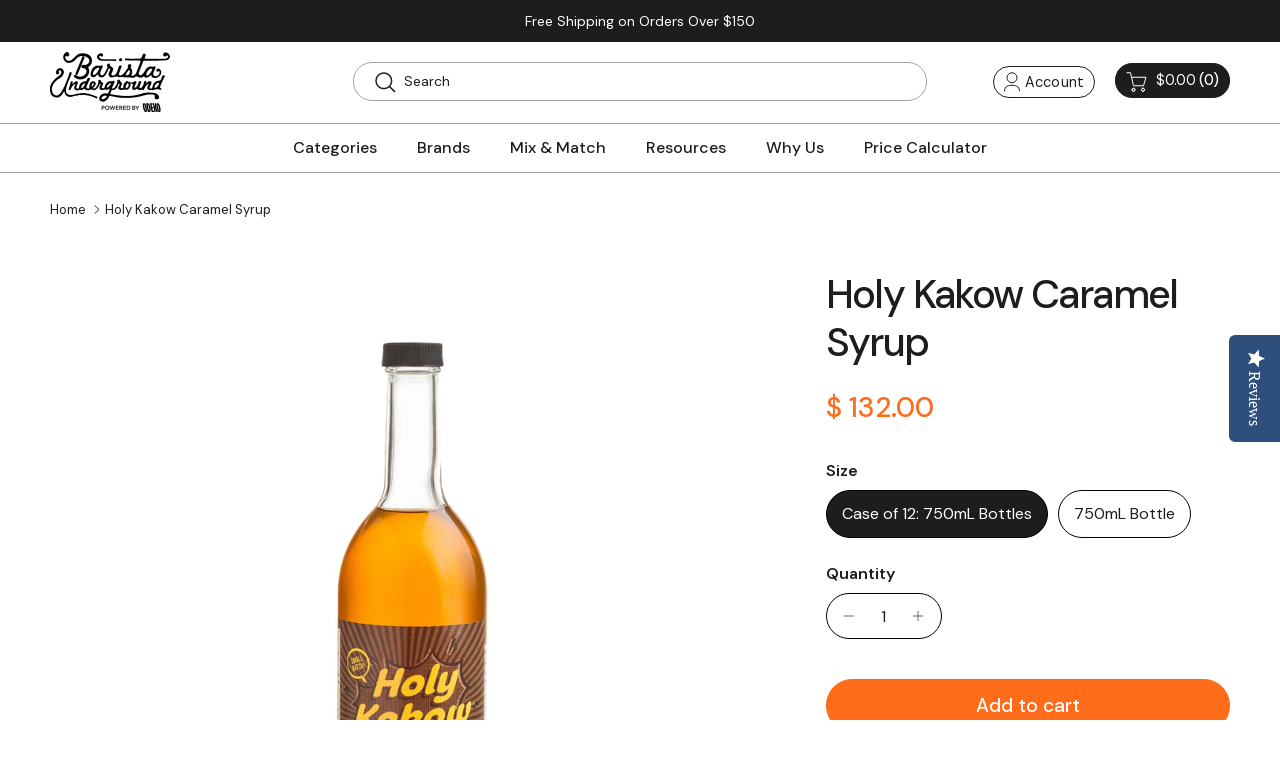

--- FILE ---
content_type: text/html; charset=utf-8
request_url: https://www.baristaunderground.com/products/copy-of-holy-kakow-almond-syrup
body_size: 52309
content:
<!doctype html>
<html class="no-js" lang="en" dir="ltr">
<head>
<script type="text/javascript" data-squaredance="YBCdDqe8dndjErxkqZtJoMGbXAZzG358uJx9ZULXeaw0xcUnT2Buw2CauReIq_NI" data-sqdv="1.0.1">
try{squaredanceCart=JSON.parse(decodeURIComponent("%5B%5D"))}catch(e){}
;!function(j,u,m,b,l,e){var n="jumbleberry",i="3.2.3",o=function(){o.v==i&&o.e?o.e.apply(o,arguments):o.q.push(arguments)}
,a=encodeURIComponent,t=decodeURIComponent,d=j.location;(o.push=o).l=!1,o.q=[],o.v=i,o.duid=function(n){return(
n=n&&u.cookie.match(RegExp(t("%5Cs*")+n.substr(0,21)+"id=([^;]+)")))?t(n[1].split(".")[0]):""},o.g=function(n,i){return!!(
i=RegExp("^[^#]*[?&]"+n+"=([^&#]+)").exec(i||d.href))&&t(i[1].replace(/\+/g," "))},o.s=function(n){for(var i=Math.round((
new Date).getTime()/1e3),t=d.hostname.split("."),r=t.length-1;0<r--&&/^(([a-z0-9]{4}-?){8}|[0-9]+)$/i.test(n)&&n!=o.duid(
o.p);)u.cookie=o.p.substr(0,21)+"id="+a(n)+"."+i+".0."+i+".; path=/; max-age=63072000; domain=."+t.slice(r,t.length
).join(".")},o.i=function(n,i,t){if("init"==n)return[o.u=o.duid(o.p=i),o.s(o.h=t||o.u)];t=t||{},(n=u.createElement(
"iframe")).src=o.d+o.p+"?hid="+a(o.h)+"&uid="+a(o.u)+"&event="+a(i||"")+"&transid="+a(t.transaction_id||"")+"&oi="+a(
t.order_index||"")+"&ctx="+a(JSON.stringify(t)),n.height=n.width=0,n.style="display:none;visibility:hidden",
n.sandbox="allow-forms allow-same-origin allow-scripts",n.referrerPolicy="unsafe-url",(u.body||u.head).appendChild(n)},
o.m=o.e=function(){var n,i;!j._RNGSeed&&o.i.apply(o,arguments)&&(n=u.createElement(m),i=u.getElementsByTagName(m)[0],
n.src=o.d+o.p+"?hid="+a(o.h)+"&uid="+a(o.u)+"&v="+o.v,n.async=!!o.h,o.e=!1,o.q.unshift(arguments),j.addEventListener(
"beforeunload",n.onerror=function(){o.e=o.i;for(var n=0;n<o.q.length;++n)o.apply(o,o.q[n]);o.q=[]}),
i.parentNode.insertBefore(n,i))},j[n]=j[n]||o,j[n].d=b}(window,document,"script","https://www.maxepv.com/");

jumbleberry("init", "YBCdDqe8dndjErxkqZtJoMGbXAZzG358uJx9ZULXeaxuru0dAuod5NJkIEH97z5pRqu0FS5pAWJA_PWseIkSFt_iW3Rjg2fcQoX6ArIznmQ~", jumbleberry.g("sqdid") || jumbleberry.g("click_id"));
</script><meta charset="utf-8">
<meta name="viewport" content="width=device-width,initial-scale=1">
<title>Holy Kakow Caramel Syrup &ndash; Barista Underground</title><link rel="canonical" href="https://www.baristaunderground.com/products/copy-of-holy-kakow-almond-syrup"><link rel="icon" href="//www.baristaunderground.com/cdn/shop/files/favicon.png?crop=center&height=48&v=1747400420&width=48" type="image/png">
  <link rel="apple-touch-icon" href="//www.baristaunderground.com/cdn/shop/files/favicon.png?crop=center&height=180&v=1747400420&width=180"><meta name="description" content="All Holy Kakow Organic Syrups are made in small batches from the highest quality organic ingredients. These 100% preservative-free premium syrups are basically bottles of pure flavor - if you&#39;re making something that would benefit from caramel syrup (and we believe most things do,) Holy Kakow has you covered.  What els"><meta property="og:site_name" content="Barista Underground">
<meta property="og:url" content="https://www.baristaunderground.com/products/copy-of-holy-kakow-almond-syrup">
<meta property="og:title" content="Holy Kakow Caramel Syrup">
<meta property="og:type" content="product">
<meta property="og:description" content="All Holy Kakow Organic Syrups are made in small batches from the highest quality organic ingredients. These 100% preservative-free premium syrups are basically bottles of pure flavor - if you&#39;re making something that would benefit from caramel syrup (and we believe most things do,) Holy Kakow has you covered.  What els"><meta property="og:image" content="http://www.baristaunderground.com/cdn/shop/products/HK-Caramel-Syrup.jpg?crop=center&height=1200&v=1588704902&width=1200">
  <meta property="og:image:secure_url" content="https://www.baristaunderground.com/cdn/shop/products/HK-Caramel-Syrup.jpg?crop=center&height=1200&v=1588704902&width=1200">
  <meta property="og:image:width" content="3744">
  <meta property="og:image:height" content="3744"><meta property="og:price:amount" content="132.00">
  <meta property="og:price:currency" content="USD"><meta name="twitter:card" content="summary_large_image">
<meta name="twitter:title" content="Holy Kakow Caramel Syrup">
<meta name="twitter:description" content="All Holy Kakow Organic Syrups are made in small batches from the highest quality organic ingredients. These 100% preservative-free premium syrups are basically bottles of pure flavor - if you&#39;re making something that would benefit from caramel syrup (and we believe most things do,) Holy Kakow has you covered.  What els">
<style>@font-face {
  font-family: "DM Sans";
  font-weight: 400;
  font-style: normal;
  font-display: fallback;
  src: url("//www.baristaunderground.com/cdn/fonts/dm_sans/dmsans_n4.ec80bd4dd7e1a334c969c265873491ae56018d72.woff2") format("woff2"),
       url("//www.baristaunderground.com/cdn/fonts/dm_sans/dmsans_n4.87bdd914d8a61247b911147ae68e754d695c58a6.woff") format("woff");
}
@font-face {
  font-family: "DM Sans";
  font-weight: 700;
  font-style: normal;
  font-display: fallback;
  src: url("//www.baristaunderground.com/cdn/fonts/dm_sans/dmsans_n7.97e21d81502002291ea1de8aefb79170c6946ce5.woff2") format("woff2"),
       url("//www.baristaunderground.com/cdn/fonts/dm_sans/dmsans_n7.af5c214f5116410ca1d53a2090665620e78e2e1b.woff") format("woff");
}
@font-face {
  font-family: "DM Sans";
  font-weight: 500;
  font-style: normal;
  font-display: fallback;
  src: url("//www.baristaunderground.com/cdn/fonts/dm_sans/dmsans_n5.8a0f1984c77eb7186ceb87c4da2173ff65eb012e.woff2") format("woff2"),
       url("//www.baristaunderground.com/cdn/fonts/dm_sans/dmsans_n5.9ad2e755a89e15b3d6c53259daad5fc9609888e6.woff") format("woff");
}
@font-face {
  font-family: "DM Sans";
  font-weight: 400;
  font-style: italic;
  font-display: fallback;
  src: url("//www.baristaunderground.com/cdn/fonts/dm_sans/dmsans_i4.b8fe05e69ee95d5a53155c346957d8cbf5081c1a.woff2") format("woff2"),
       url("//www.baristaunderground.com/cdn/fonts/dm_sans/dmsans_i4.403fe28ee2ea63e142575c0aa47684d65f8c23a0.woff") format("woff");
}
@font-face {
  font-family: "DM Sans";
  font-weight: 700;
  font-style: italic;
  font-display: fallback;
  src: url("//www.baristaunderground.com/cdn/fonts/dm_sans/dmsans_i7.52b57f7d7342eb7255084623d98ab83fd96e7f9b.woff2") format("woff2"),
       url("//www.baristaunderground.com/cdn/fonts/dm_sans/dmsans_i7.d5e14ef18a1d4a8ce78a4187580b4eb1759c2eda.woff") format("woff");
}
@font-face {
  font-family: "DM Sans";
  font-weight: 500;
  font-style: normal;
  font-display: fallback;
  src: url("//www.baristaunderground.com/cdn/fonts/dm_sans/dmsans_n5.8a0f1984c77eb7186ceb87c4da2173ff65eb012e.woff2") format("woff2"),
       url("//www.baristaunderground.com/cdn/fonts/dm_sans/dmsans_n5.9ad2e755a89e15b3d6c53259daad5fc9609888e6.woff") format("woff");
}
@font-face {
  font-family: "DM Sans";
  font-weight: 700;
  font-style: normal;
  font-display: fallback;
  src: url("//www.baristaunderground.com/cdn/fonts/dm_sans/dmsans_n7.97e21d81502002291ea1de8aefb79170c6946ce5.woff2") format("woff2"),
       url("//www.baristaunderground.com/cdn/fonts/dm_sans/dmsans_n7.af5c214f5116410ca1d53a2090665620e78e2e1b.woff") format("woff");
}
@font-face {
  font-family: "DM Sans";
  font-weight: 500;
  font-style: normal;
  font-display: fallback;
  src: url("//www.baristaunderground.com/cdn/fonts/dm_sans/dmsans_n5.8a0f1984c77eb7186ceb87c4da2173ff65eb012e.woff2") format("woff2"),
       url("//www.baristaunderground.com/cdn/fonts/dm_sans/dmsans_n5.9ad2e755a89e15b3d6c53259daad5fc9609888e6.woff") format("woff");
}
@font-face {
  font-family: "DM Sans";
  font-weight: 600;
  font-style: normal;
  font-display: fallback;
  src: url("//www.baristaunderground.com/cdn/fonts/dm_sans/dmsans_n6.70a2453ea926d613c6a2f89af05180d14b3a7c96.woff2") format("woff2"),
       url("//www.baristaunderground.com/cdn/fonts/dm_sans/dmsans_n6.355605667bef215872257574b57fc097044f7e20.woff") format("woff");
}
:root {
  --page-container-width:          1400px;
  --reading-container-width:       720px;
  --divider-opacity:               0.14;
  --gutter-large:                  30px;
  --gutter-desktop:                20px;
  --gutter-mobile:                 16px;
  --section-padding:               50px;
  --larger-section-padding:        80px;
  --larger-section-padding-mobile: 60px;
  --largest-section-padding:       110px;
  --aos-animate-duration:          0.6s;

  --base-font-family:              "DM Sans", sans-serif;
  --base-font-weight:              400;
  --base-font-style:               normal;
  --heading-font-family:           "DM Sans", sans-serif;
  --heading-font-weight:           500;
  --heading-font-style:            normal;
  --heading-font-letter-spacing:   -0.04em;
  --logo-font-family:              "DM Sans", sans-serif;
  --logo-font-weight:              700;
  --logo-font-style:               normal;
  --nav-font-family:               "DM Sans", sans-serif;
  --nav-font-weight:               500;
  --nav-font-style:                normal;

  --base-text-size:16px;
  --base-line-height:              1.6;
  --input-text-size:16px;
  --smaller-text-size-1:13px;
  --smaller-text-size-2:14px;
  --smaller-text-size-3:13px;
  --smaller-text-size-4:12px;
  --larger-text-size:34px;
  --super-large-text-size:60px;
  --super-large-mobile-text-size:27px;
  --larger-mobile-text-size:27px;
  --logo-text-size:24px;--btn-letter-spacing: 0.08em;
    --btn-text-transform: uppercase;
    --button-text-size: 14px;
    --quickbuy-button-text-size: 13;
    --small-feature-link-font-size: 0.75em;
    --input-btn-padding-top: 1.2em;
    --input-btn-padding-bottom: 1.2em;--heading-text-transform:none;
  --nav-text-size:                      14px;
  --mobile-menu-font-weight:            inherit;

  --body-bg-color:                      255 255 255;
  --bg-color:                           255 255 255;
  --body-text-color:                    29 29 29;
  --text-color:                         29 29 29;

  --header-text-col:                    #1d1d1d;--header-text-hover-col:             var(--main-nav-link-hover-col);--header-bg-col:                     #ffffff;
  --heading-color:                     29 29 29;
  --body-heading-color:                29 29 29;
  --heading-divider-col:               rgba(0,0,0,0);

  --logo-col:                          #1d1d1d;
  --main-nav-bg:                       #ffffff;
  --main-nav-link-col:                 #1d1d1d;
  --main-nav-link-hover-col:           #ff6c1a;
  --main-nav-link-featured-col:        #ff6c1a;

  --link-color:                        255 108 26;
  --body-link-color:                   255 108 26;

  --btn-bg-color:                        255 108 26;
  --btn-bg-hover-color:                  29 29 29;
  --btn-border-color:                    255 108 26;
  --btn-border-hover-color:              29 29 29;
  --btn-text-color:                      255 255 255;
  --btn-text-hover-color:                255 255 255;--btn-alt-bg-color:                    255 108 26;
  --btn-alt-text-color:                  255 255 255;
  --btn-alt-border-color:                255 108 26;
  --btn-alt-border-hover-color:          255 108 26;--btn-ter-bg-color:                    235 235 235;
  --btn-ter-text-color:                  0 0 0;
  --btn-ter-bg-hover-color:              255 108 26;
  --btn-ter-text-hover-color:            255 255 255;--btn-border-radius: 0;
    --btn-inspired-border-radius: 0;--color-scheme-default:                             #ffffff;
  --color-scheme-default-color:                       255 255 255;
  --color-scheme-default-text-color:                  29 29 29;
  --color-scheme-default-head-color:                  29 29 29;
  --color-scheme-default-link-color:                  255 108 26;
  --color-scheme-default-btn-text-color:              255 255 255;
  --color-scheme-default-btn-text-hover-color:        255 255 255;
  --color-scheme-default-btn-bg-color:                255 108 26;
  --color-scheme-default-btn-bg-hover-color:          29 29 29;
  --color-scheme-default-btn-border-color:            255 108 26;
  --color-scheme-default-btn-border-hover-color:      29 29 29;
  --color-scheme-default-btn-alt-text-color:          255 255 255;
  --color-scheme-default-btn-alt-bg-color:            255 108 26;
  --color-scheme-default-btn-alt-border-color:        255 108 26;
  --color-scheme-default-btn-alt-border-hover-color:  255 108 26;

  --color-scheme-1:                             #ffffff;
  --color-scheme-1-color:                       255 255 255;
  --color-scheme-1-text-color:                  29 29 29;
  --color-scheme-1-head-color:                  29 29 29;
  --color-scheme-1-link-color:                  255 108 26;
  --color-scheme-1-btn-text-color:              255 255 255;
  --color-scheme-1-btn-text-hover-color:        255 255 255;
  --color-scheme-1-btn-bg-color:                255 108 26;
  --color-scheme-1-btn-bg-hover-color:          29 29 29;
  --color-scheme-1-btn-border-color:            255 108 26;
  --color-scheme-1-btn-border-hover-color:      29 29 29;
  --color-scheme-1-btn-alt-text-color:          29 29 29;
  --color-scheme-1-btn-alt-bg-color:            255 255 255;
  --color-scheme-1-btn-alt-border-color:        29 29 29;
  --color-scheme-1-btn-alt-border-hover-color:  29 29 29;

  --color-scheme-2:                             #1d1d1d;
  --color-scheme-2-color:                       29 29 29;
  --color-scheme-2-text-color:                  255 255 255;
  --color-scheme-2-head-color:                  255 255 255;
  --color-scheme-2-link-color:                  255 255 255;
  --color-scheme-2-btn-text-color:              255 255 255;
  --color-scheme-2-btn-text-hover-color:        255 255 255;
  --color-scheme-2-btn-bg-color:                255 108 26;
  --color-scheme-2-btn-bg-hover-color:          29 29 29;
  --color-scheme-2-btn-border-color:            255 108 26;
  --color-scheme-2-btn-border-hover-color:      29 29 29;
  --color-scheme-2-btn-alt-text-color:          29 29 29;
  --color-scheme-2-btn-alt-bg-color:            255 255 255;
  --color-scheme-2-btn-alt-border-color:        29 29 29;
  --color-scheme-2-btn-alt-border-hover-color:  29 29 29;

  /* Shop Pay payment terms */
  --payment-terms-background-color:    #ffffff;--quickbuy-bg: 255 255 255;--body-input-background-color:       rgb(var(--body-bg-color));
  --input-background-color:            rgb(var(--body-bg-color));
  --body-input-text-color:             var(--body-text-color);
  --input-text-color:                  var(--body-text-color);
  --body-input-border-color:           rgb(199, 199, 199);
  --input-border-color:                rgb(199, 199, 199);
  --input-border-color-hover:          rgb(131, 131, 131);
  --input-border-color-active:         rgb(29, 29, 29);

  --swatch-cross-svg:                  url("data:image/svg+xml,%3Csvg xmlns='http://www.w3.org/2000/svg' width='240' height='240' viewBox='0 0 24 24' fill='none' stroke='rgb(199, 199, 199)' stroke-width='0.09' preserveAspectRatio='none' %3E%3Cline x1='24' y1='0' x2='0' y2='24'%3E%3C/line%3E%3C/svg%3E");
  --swatch-cross-hover:                url("data:image/svg+xml,%3Csvg xmlns='http://www.w3.org/2000/svg' width='240' height='240' viewBox='0 0 24 24' fill='none' stroke='rgb(131, 131, 131)' stroke-width='0.09' preserveAspectRatio='none' %3E%3Cline x1='24' y1='0' x2='0' y2='24'%3E%3C/line%3E%3C/svg%3E");
  --swatch-cross-active:               url("data:image/svg+xml,%3Csvg xmlns='http://www.w3.org/2000/svg' width='240' height='240' viewBox='0 0 24 24' fill='none' stroke='rgb(29, 29, 29)' stroke-width='0.09' preserveAspectRatio='none' %3E%3Cline x1='24' y1='0' x2='0' y2='24'%3E%3C/line%3E%3C/svg%3E");

  --footer-divider-col:                #ffffff;
  --footer-text-col:                   255 255 255;
  --footer-heading-col:                255 255 255;
  --footer-bg-col:                     29 29 29;--product-label-overlay-justify: flex-start;--product-label-overlay-align: flex-end;--product-label-overlay-reduction-text:   #ff6c1a;
  --product-label-overlay-reduction-bg:     #ffffff;
  --product-label-overlay-reduction-text-weight: inherit;
  --product-label-overlay-stock-text:       #ff6c1a;
  --product-label-overlay-stock-bg:         #ffffff;
  --product-label-overlay-new-text:         #ff6c1a;
  --product-label-overlay-new-bg:           #ffffff;
  --product-label-overlay-meta-text:        #ff6c1a;
  --product-label-overlay-meta-bg:          #ffffff;
  --product-label-sale-text:                #ff6c1a;
  --product-label-sold-text:                #1d1d1d;
  --product-label-preorder-text:            #ff6c1a;

  --product-block-crop-align:               center;

  
  --product-block-price-align:              center;
  --product-block-price-item-margin-start:  .25rem;
  --product-block-price-item-margin-end:    .25rem;
  

  

  --collection-block-image-position:   center center;

  --swatch-picker-image-size:          40px;
  --swatch-crop-align:                 center center;

  --image-overlay-text-color:          255 255 255;--image-overlay-bg:                  rgba(29, 29, 29, 0.24);
  --image-overlay-shadow-start:        rgb(0 0 0 / 0.32);
  --image-overlay-box-opacity:         0.88;--product-inventory-ok-box-color:            rgba(0,0,0,0);
  --product-inventory-ok-text-color:           #1d1d1d;
  --product-inventory-ok-icon-box-fill-color:  none;
  --product-inventory-low-box-color:           rgba(0,0,0,0);
  --product-inventory-low-text-color:          #1d1d1d;
  --product-inventory-low-icon-box-fill-color: none;
  --product-inventory-low-text-color-channels: 29, 29, 29;
  --product-inventory-ok-text-color-channels:  29, 29, 29;

  --rating-star-color: 29 29 29;--overlay-align-left: start;
    --overlay-align-right: end;}html[dir=rtl] {
  --overlay-right-text-m-left: 0;
  --overlay-right-text-m-right: auto;
  --overlay-left-shadow-left-left: 15%;
  --overlay-left-shadow-left-right: -50%;
  --overlay-left-shadow-right-left: -85%;
  --overlay-left-shadow-right-right: 0;
}.image-overlay--bg-box .text-overlay .text-overlay__text {
    --image-overlay-box-bg: 255 255 255;
    --heading-color: var(--body-heading-color);
    --text-color: var(--body-text-color);
    --link-color: var(--body-link-color);
  }::selection {
    background: rgb(var(--body-heading-color));
    color: rgb(var(--body-bg-color));
  }
  ::-moz-selection {
    background: rgb(var(--body-heading-color));
    color: rgb(var(--body-bg-color));
  }.use-color-scheme--default {
  --product-label-sale-text:           #ff6c1a;
  --product-label-sold-text:           #1d1d1d;
  --product-label-preorder-text:       #ff6c1a;
  --input-background-color:            rgb(var(--body-bg-color));
  --input-text-color:                  var(--body-input-text-color);
  --input-border-color:                rgb(199, 199, 199);
  --input-border-color-hover:          rgb(131, 131, 131);
  --input-border-color-active:         rgb(29, 29, 29);
}</style>

  <link href="//www.baristaunderground.com/cdn/shop/t/78/assets/main.css?v=152486823601746559531747323759" rel="stylesheet" type="text/css" media="all" />
  <link href="//www.baristaunderground.com/cdn/shop/t/78/assets/custom.css?v=174827735467961023011766483236" rel="stylesheet" type="text/css" media="all" />
<link rel="preload" as="font" href="//www.baristaunderground.com/cdn/fonts/dm_sans/dmsans_n4.ec80bd4dd7e1a334c969c265873491ae56018d72.woff2" type="font/woff2" crossorigin><link rel="preload" as="font" href="//www.baristaunderground.com/cdn/fonts/dm_sans/dmsans_n5.8a0f1984c77eb7186ceb87c4da2173ff65eb012e.woff2" type="font/woff2" crossorigin><script>
    document.documentElement.className = document.documentElement.className.replace('no-js', 'js');

    window.theme = {
      info: {
        name: 'Symmetry',
        version: '7.5.0'
      },
      device: {
        hasTouch: window.matchMedia('(any-pointer: coarse)').matches,
        hasHover: window.matchMedia('(hover: hover)').matches
      },
      mediaQueries: {
        md: '(min-width: 768px)',
        productMediaCarouselBreak: '(min-width: 1041px)'
      },
      routes: {
        base: 'https://www.baristaunderground.com',
        cart: '/cart',
        cartAdd: '/cart/add.js',
        cartUpdate: '/cart/update.js',
        predictiveSearch: '/search/suggest'
      },
      strings: {
        cartTermsConfirmation: "You must agree to the terms and conditions before continuing.",
        cartItemsQuantityError: "You can only add [QUANTITY] of this item to your cart.",
        generalSearchViewAll: "View all search results",
        noStock: "Sold out",
        noVariant: "Unavailable",
        productsProductChooseA: "Choose a",
        generalSearchPages: "Pages",
        generalSearchNoResultsWithoutTerms: "Sorry, we couldnʼt find any results",
        shippingCalculator: {
          singleRate: "There is one shipping rate for this destination:",
          multipleRates: "There are multiple shipping rates for this destination:",
          noRates: "We do not ship to this destination."
        },
        regularPrice: "Regular price",
        salePrice: "Sale price"
      },
      settings: {
        moneyWithCurrencyFormat: "$ {{amount}} USD",
        cartType: "drawer",
        afterAddToCart: "drawer",
        quickbuyStyle: "off",
        externalLinksNewTab: true,
        internalLinksSmoothScroll: true
      }
    }

    theme.inlineNavigationCheck = function() {
      var pageHeader = document.querySelector('.pageheader'),
          inlineNavContainer = pageHeader.querySelector('.logo-area__left__inner'),
          inlineNav = inlineNavContainer.querySelector('.navigation--left');
      if (inlineNav && getComputedStyle(inlineNav).display != 'none') {
        var inlineMenuCentered = document.querySelector('.pageheader--layout-inline-menu-center'),
            logoContainer = document.querySelector('.logo-area__middle__inner');
        if(inlineMenuCentered) {
          var rightWidth = document.querySelector('.logo-area__right__inner').clientWidth,
              middleWidth = logoContainer.clientWidth,
              logoArea = document.querySelector('.logo-area'),
              computedLogoAreaStyle = getComputedStyle(logoArea),
              logoAreaInnerWidth = logoArea.clientWidth - Math.ceil(parseFloat(computedLogoAreaStyle.paddingLeft)) - Math.ceil(parseFloat(computedLogoAreaStyle.paddingRight)),
              availableNavWidth = logoAreaInnerWidth - Math.max(rightWidth, middleWidth) * 2 - 40;
          inlineNavContainer.style.maxWidth = availableNavWidth + 'px';
        }

        var firstInlineNavLink = inlineNav.querySelector('.navigation__item:first-child'),
            lastInlineNavLink = inlineNav.querySelector('.navigation__item:last-child');
        if (lastInlineNavLink) {
          var inlineNavWidth = null;
          if(document.querySelector('html[dir=rtl]')) {
            inlineNavWidth = firstInlineNavLink.offsetLeft - lastInlineNavLink.offsetLeft + firstInlineNavLink.offsetWidth;
          } else {
            inlineNavWidth = lastInlineNavLink.offsetLeft - firstInlineNavLink.offsetLeft + lastInlineNavLink.offsetWidth;
          }
          if (inlineNavContainer.offsetWidth >= inlineNavWidth) {
            pageHeader.classList.add('pageheader--layout-inline-permitted');
            var tallLogo = logoContainer.clientHeight > lastInlineNavLink.clientHeight + 20;
            if (tallLogo) {
              inlineNav.classList.add('navigation--tight-underline');
            } else {
              inlineNav.classList.remove('navigation--tight-underline');
            }
          } else {
            pageHeader.classList.remove('pageheader--layout-inline-permitted');
          }
        }
      }
    };

    theme.setInitialHeaderHeightProperty = () => {
      const section = document.querySelector('.section-header');
      if (section) {
        document.documentElement.style.setProperty('--theme-header-height', Math.ceil(section.clientHeight) + 'px');
      }
    };
  </script>

  <script src="//www.baristaunderground.com/cdn/shop/t/78/assets/main.js?v=150891663519462644191747323759" defer></script>
    <script src="//www.baristaunderground.com/cdn/shop/t/78/assets/animate-on-scroll.js?v=15249566486942820451747323759" defer></script>
    <link href="//www.baristaunderground.com/cdn/shop/t/78/assets/animate-on-scroll.css?v=135962721104954213331747323759" rel="stylesheet" type="text/css" media="all" />
  

  <script>window.performance && window.performance.mark && window.performance.mark('shopify.content_for_header.start');</script><meta name="google-site-verification" content="XwMRhSiYhYYSKQXMDlhpQXdJ3jxLiGVkH-6usQrYEJM">
<meta name="facebook-domain-verification" content="4xjv4gzdzq591kvy8gtt61pffegir3">
<meta id="shopify-digital-wallet" name="shopify-digital-wallet" content="/7622429/digital_wallets/dialog">
<meta name="shopify-checkout-api-token" content="792eb5487b8a29fb18f2ca7802dfa80b">
<link rel="alternate" type="application/json+oembed" href="https://www.baristaunderground.com/products/copy-of-holy-kakow-almond-syrup.oembed">
<script async="async" src="/checkouts/internal/preloads.js?locale=en-US"></script>
<link rel="preconnect" href="https://shop.app" crossorigin="anonymous">
<script async="async" src="https://shop.app/checkouts/internal/preloads.js?locale=en-US&shop_id=7622429" crossorigin="anonymous"></script>
<script id="apple-pay-shop-capabilities" type="application/json">{"shopId":7622429,"countryCode":"US","currencyCode":"USD","merchantCapabilities":["supports3DS"],"merchantId":"gid:\/\/shopify\/Shop\/7622429","merchantName":"Barista Underground","requiredBillingContactFields":["postalAddress","email"],"requiredShippingContactFields":["postalAddress","email"],"shippingType":"shipping","supportedNetworks":["visa","masterCard","amex","discover","elo","jcb"],"total":{"type":"pending","label":"Barista Underground","amount":"1.00"},"shopifyPaymentsEnabled":true,"supportsSubscriptions":true}</script>
<script id="shopify-features" type="application/json">{"accessToken":"792eb5487b8a29fb18f2ca7802dfa80b","betas":["rich-media-storefront-analytics"],"domain":"www.baristaunderground.com","predictiveSearch":true,"shopId":7622429,"locale":"en"}</script>
<script>var Shopify = Shopify || {};
Shopify.shop = "barista-underground.myshopify.com";
Shopify.locale = "en";
Shopify.currency = {"active":"USD","rate":"1.0"};
Shopify.country = "US";
Shopify.theme = {"name":"MASTER REBUILD","id":143333785774,"schema_name":"Symmetry","schema_version":"7.5.0","theme_store_id":568,"role":"main"};
Shopify.theme.handle = "null";
Shopify.theme.style = {"id":null,"handle":null};
Shopify.cdnHost = "www.baristaunderground.com/cdn";
Shopify.routes = Shopify.routes || {};
Shopify.routes.root = "/";</script>
<script type="module">!function(o){(o.Shopify=o.Shopify||{}).modules=!0}(window);</script>
<script>!function(o){function n(){var o=[];function n(){o.push(Array.prototype.slice.apply(arguments))}return n.q=o,n}var t=o.Shopify=o.Shopify||{};t.loadFeatures=n(),t.autoloadFeatures=n()}(window);</script>
<script>
  window.ShopifyPay = window.ShopifyPay || {};
  window.ShopifyPay.apiHost = "shop.app\/pay";
  window.ShopifyPay.redirectState = null;
</script>
<script id="shop-js-analytics" type="application/json">{"pageType":"product"}</script>
<script defer="defer" async type="module" src="//www.baristaunderground.com/cdn/shopifycloud/shop-js/modules/v2/client.init-shop-cart-sync_BdyHc3Nr.en.esm.js"></script>
<script defer="defer" async type="module" src="//www.baristaunderground.com/cdn/shopifycloud/shop-js/modules/v2/chunk.common_Daul8nwZ.esm.js"></script>
<script type="module">
  await import("//www.baristaunderground.com/cdn/shopifycloud/shop-js/modules/v2/client.init-shop-cart-sync_BdyHc3Nr.en.esm.js");
await import("//www.baristaunderground.com/cdn/shopifycloud/shop-js/modules/v2/chunk.common_Daul8nwZ.esm.js");

  window.Shopify.SignInWithShop?.initShopCartSync?.({"fedCMEnabled":true,"windoidEnabled":true});

</script>
<script>
  window.Shopify = window.Shopify || {};
  if (!window.Shopify.featureAssets) window.Shopify.featureAssets = {};
  window.Shopify.featureAssets['shop-js'] = {"shop-cart-sync":["modules/v2/client.shop-cart-sync_QYOiDySF.en.esm.js","modules/v2/chunk.common_Daul8nwZ.esm.js"],"init-fed-cm":["modules/v2/client.init-fed-cm_DchLp9rc.en.esm.js","modules/v2/chunk.common_Daul8nwZ.esm.js"],"shop-button":["modules/v2/client.shop-button_OV7bAJc5.en.esm.js","modules/v2/chunk.common_Daul8nwZ.esm.js"],"init-windoid":["modules/v2/client.init-windoid_DwxFKQ8e.en.esm.js","modules/v2/chunk.common_Daul8nwZ.esm.js"],"shop-cash-offers":["modules/v2/client.shop-cash-offers_DWtL6Bq3.en.esm.js","modules/v2/chunk.common_Daul8nwZ.esm.js","modules/v2/chunk.modal_CQq8HTM6.esm.js"],"shop-toast-manager":["modules/v2/client.shop-toast-manager_CX9r1SjA.en.esm.js","modules/v2/chunk.common_Daul8nwZ.esm.js"],"init-shop-email-lookup-coordinator":["modules/v2/client.init-shop-email-lookup-coordinator_UhKnw74l.en.esm.js","modules/v2/chunk.common_Daul8nwZ.esm.js"],"pay-button":["modules/v2/client.pay-button_DzxNnLDY.en.esm.js","modules/v2/chunk.common_Daul8nwZ.esm.js"],"avatar":["modules/v2/client.avatar_BTnouDA3.en.esm.js"],"init-shop-cart-sync":["modules/v2/client.init-shop-cart-sync_BdyHc3Nr.en.esm.js","modules/v2/chunk.common_Daul8nwZ.esm.js"],"shop-login-button":["modules/v2/client.shop-login-button_D8B466_1.en.esm.js","modules/v2/chunk.common_Daul8nwZ.esm.js","modules/v2/chunk.modal_CQq8HTM6.esm.js"],"init-customer-accounts-sign-up":["modules/v2/client.init-customer-accounts-sign-up_C8fpPm4i.en.esm.js","modules/v2/client.shop-login-button_D8B466_1.en.esm.js","modules/v2/chunk.common_Daul8nwZ.esm.js","modules/v2/chunk.modal_CQq8HTM6.esm.js"],"init-shop-for-new-customer-accounts":["modules/v2/client.init-shop-for-new-customer-accounts_CVTO0Ztu.en.esm.js","modules/v2/client.shop-login-button_D8B466_1.en.esm.js","modules/v2/chunk.common_Daul8nwZ.esm.js","modules/v2/chunk.modal_CQq8HTM6.esm.js"],"init-customer-accounts":["modules/v2/client.init-customer-accounts_dRgKMfrE.en.esm.js","modules/v2/client.shop-login-button_D8B466_1.en.esm.js","modules/v2/chunk.common_Daul8nwZ.esm.js","modules/v2/chunk.modal_CQq8HTM6.esm.js"],"shop-follow-button":["modules/v2/client.shop-follow-button_CkZpjEct.en.esm.js","modules/v2/chunk.common_Daul8nwZ.esm.js","modules/v2/chunk.modal_CQq8HTM6.esm.js"],"lead-capture":["modules/v2/client.lead-capture_BntHBhfp.en.esm.js","modules/v2/chunk.common_Daul8nwZ.esm.js","modules/v2/chunk.modal_CQq8HTM6.esm.js"],"checkout-modal":["modules/v2/client.checkout-modal_CfxcYbTm.en.esm.js","modules/v2/chunk.common_Daul8nwZ.esm.js","modules/v2/chunk.modal_CQq8HTM6.esm.js"],"shop-login":["modules/v2/client.shop-login_Da4GZ2H6.en.esm.js","modules/v2/chunk.common_Daul8nwZ.esm.js","modules/v2/chunk.modal_CQq8HTM6.esm.js"],"payment-terms":["modules/v2/client.payment-terms_MV4M3zvL.en.esm.js","modules/v2/chunk.common_Daul8nwZ.esm.js","modules/v2/chunk.modal_CQq8HTM6.esm.js"]};
</script>
<script>(function() {
  var isLoaded = false;
  function asyncLoad() {
    if (isLoaded) return;
    isLoaded = true;
    var urls = ["https:\/\/cdn-loyalty.yotpo.com\/loader\/fMUkmfE3eG0CnHnUaiX6Lg.js?shop=barista-underground.myshopify.com","https:\/\/d23dclunsivw3h.cloudfront.net\/redirect-app.js?shop=barista-underground.myshopify.com","https:\/\/d3ox8tdk614ykk.cloudfront.net\/client_script_min.js?shop=barista-underground.myshopify.com","https:\/\/tools.luckyorange.com\/core\/lo.js?site-id=0c87d9ec\u0026shop=barista-underground.myshopify.com","https:\/\/cdn-bundler.nice-team.net\/app\/js\/bundler.js?shop=barista-underground.myshopify.com","https:\/\/static.rechargecdn.com\/assets\/js\/widget.min.js?shop=barista-underground.myshopify.com"];
    for (var i = 0; i < urls.length; i++) {
      var s = document.createElement('script');
      s.type = 'text/javascript';
      s.async = true;
      s.src = urls[i];
      var x = document.getElementsByTagName('script')[0];
      x.parentNode.insertBefore(s, x);
    }
  };
  if(window.attachEvent) {
    window.attachEvent('onload', asyncLoad);
  } else {
    window.addEventListener('load', asyncLoad, false);
  }
})();</script>
<script id="__st">var __st={"a":7622429,"offset":-18000,"reqid":"450f8700-9750-45a5-9f05-2bc7bf559ce2-1768981619","pageurl":"www.baristaunderground.com\/products\/copy-of-holy-kakow-almond-syrup","u":"aefd4c603515","p":"product","rtyp":"product","rid":4443470692463};</script>
<script>window.ShopifyPaypalV4VisibilityTracking = true;</script>
<script id="captcha-bootstrap">!function(){'use strict';const t='contact',e='account',n='new_comment',o=[[t,t],['blogs',n],['comments',n],[t,'customer']],c=[[e,'customer_login'],[e,'guest_login'],[e,'recover_customer_password'],[e,'create_customer']],r=t=>t.map((([t,e])=>`form[action*='/${t}']:not([data-nocaptcha='true']) input[name='form_type'][value='${e}']`)).join(','),a=t=>()=>t?[...document.querySelectorAll(t)].map((t=>t.form)):[];function s(){const t=[...o],e=r(t);return a(e)}const i='password',u='form_key',d=['recaptcha-v3-token','g-recaptcha-response','h-captcha-response',i],f=()=>{try{return window.sessionStorage}catch{return}},m='__shopify_v',_=t=>t.elements[u];function p(t,e,n=!1){try{const o=window.sessionStorage,c=JSON.parse(o.getItem(e)),{data:r}=function(t){const{data:e,action:n}=t;return t[m]||n?{data:e,action:n}:{data:t,action:n}}(c);for(const[e,n]of Object.entries(r))t.elements[e]&&(t.elements[e].value=n);n&&o.removeItem(e)}catch(o){console.error('form repopulation failed',{error:o})}}const l='form_type',E='cptcha';function T(t){t.dataset[E]=!0}const w=window,h=w.document,L='Shopify',v='ce_forms',y='captcha';let A=!1;((t,e)=>{const n=(g='f06e6c50-85a8-45c8-87d0-21a2b65856fe',I='https://cdn.shopify.com/shopifycloud/storefront-forms-hcaptcha/ce_storefront_forms_captcha_hcaptcha.v1.5.2.iife.js',D={infoText:'Protected by hCaptcha',privacyText:'Privacy',termsText:'Terms'},(t,e,n)=>{const o=w[L][v],c=o.bindForm;if(c)return c(t,g,e,D).then(n);var r;o.q.push([[t,g,e,D],n]),r=I,A||(h.body.append(Object.assign(h.createElement('script'),{id:'captcha-provider',async:!0,src:r})),A=!0)});var g,I,D;w[L]=w[L]||{},w[L][v]=w[L][v]||{},w[L][v].q=[],w[L][y]=w[L][y]||{},w[L][y].protect=function(t,e){n(t,void 0,e),T(t)},Object.freeze(w[L][y]),function(t,e,n,w,h,L){const[v,y,A,g]=function(t,e,n){const i=e?o:[],u=t?c:[],d=[...i,...u],f=r(d),m=r(i),_=r(d.filter((([t,e])=>n.includes(e))));return[a(f),a(m),a(_),s()]}(w,h,L),I=t=>{const e=t.target;return e instanceof HTMLFormElement?e:e&&e.form},D=t=>v().includes(t);t.addEventListener('submit',(t=>{const e=I(t);if(!e)return;const n=D(e)&&!e.dataset.hcaptchaBound&&!e.dataset.recaptchaBound,o=_(e),c=g().includes(e)&&(!o||!o.value);(n||c)&&t.preventDefault(),c&&!n&&(function(t){try{if(!f())return;!function(t){const e=f();if(!e)return;const n=_(t);if(!n)return;const o=n.value;o&&e.removeItem(o)}(t);const e=Array.from(Array(32),(()=>Math.random().toString(36)[2])).join('');!function(t,e){_(t)||t.append(Object.assign(document.createElement('input'),{type:'hidden',name:u})),t.elements[u].value=e}(t,e),function(t,e){const n=f();if(!n)return;const o=[...t.querySelectorAll(`input[type='${i}']`)].map((({name:t})=>t)),c=[...d,...o],r={};for(const[a,s]of new FormData(t).entries())c.includes(a)||(r[a]=s);n.setItem(e,JSON.stringify({[m]:1,action:t.action,data:r}))}(t,e)}catch(e){console.error('failed to persist form',e)}}(e),e.submit())}));const S=(t,e)=>{t&&!t.dataset[E]&&(n(t,e.some((e=>e===t))),T(t))};for(const o of['focusin','change'])t.addEventListener(o,(t=>{const e=I(t);D(e)&&S(e,y())}));const B=e.get('form_key'),M=e.get(l),P=B&&M;t.addEventListener('DOMContentLoaded',(()=>{const t=y();if(P)for(const e of t)e.elements[l].value===M&&p(e,B);[...new Set([...A(),...v().filter((t=>'true'===t.dataset.shopifyCaptcha))])].forEach((e=>S(e,t)))}))}(h,new URLSearchParams(w.location.search),n,t,e,['guest_login'])})(!0,!0)}();</script>
<script integrity="sha256-4kQ18oKyAcykRKYeNunJcIwy7WH5gtpwJnB7kiuLZ1E=" data-source-attribution="shopify.loadfeatures" defer="defer" src="//www.baristaunderground.com/cdn/shopifycloud/storefront/assets/storefront/load_feature-a0a9edcb.js" crossorigin="anonymous"></script>
<script crossorigin="anonymous" defer="defer" src="//www.baristaunderground.com/cdn/shopifycloud/storefront/assets/shopify_pay/storefront-65b4c6d7.js?v=20250812"></script>
<script data-source-attribution="shopify.dynamic_checkout.dynamic.init">var Shopify=Shopify||{};Shopify.PaymentButton=Shopify.PaymentButton||{isStorefrontPortableWallets:!0,init:function(){window.Shopify.PaymentButton.init=function(){};var t=document.createElement("script");t.src="https://www.baristaunderground.com/cdn/shopifycloud/portable-wallets/latest/portable-wallets.en.js",t.type="module",document.head.appendChild(t)}};
</script>
<script data-source-attribution="shopify.dynamic_checkout.buyer_consent">
  function portableWalletsHideBuyerConsent(e){var t=document.getElementById("shopify-buyer-consent"),n=document.getElementById("shopify-subscription-policy-button");t&&n&&(t.classList.add("hidden"),t.setAttribute("aria-hidden","true"),n.removeEventListener("click",e))}function portableWalletsShowBuyerConsent(e){var t=document.getElementById("shopify-buyer-consent"),n=document.getElementById("shopify-subscription-policy-button");t&&n&&(t.classList.remove("hidden"),t.removeAttribute("aria-hidden"),n.addEventListener("click",e))}window.Shopify?.PaymentButton&&(window.Shopify.PaymentButton.hideBuyerConsent=portableWalletsHideBuyerConsent,window.Shopify.PaymentButton.showBuyerConsent=portableWalletsShowBuyerConsent);
</script>
<script data-source-attribution="shopify.dynamic_checkout.cart.bootstrap">document.addEventListener("DOMContentLoaded",(function(){function t(){return document.querySelector("shopify-accelerated-checkout-cart, shopify-accelerated-checkout")}if(t())Shopify.PaymentButton.init();else{new MutationObserver((function(e,n){t()&&(Shopify.PaymentButton.init(),n.disconnect())})).observe(document.body,{childList:!0,subtree:!0})}}));
</script>
<link id="shopify-accelerated-checkout-styles" rel="stylesheet" media="screen" href="https://www.baristaunderground.com/cdn/shopifycloud/portable-wallets/latest/accelerated-checkout-backwards-compat.css" crossorigin="anonymous">
<style id="shopify-accelerated-checkout-cart">
        #shopify-buyer-consent {
  margin-top: 1em;
  display: inline-block;
  width: 100%;
}

#shopify-buyer-consent.hidden {
  display: none;
}

#shopify-subscription-policy-button {
  background: none;
  border: none;
  padding: 0;
  text-decoration: underline;
  font-size: inherit;
  cursor: pointer;
}

#shopify-subscription-policy-button::before {
  box-shadow: none;
}

      </style>
<script id="sections-script" data-sections="related-products,footer" defer="defer" src="//www.baristaunderground.com/cdn/shop/t/78/compiled_assets/scripts.js?v=54274"></script>
<script>window.performance && window.performance.mark && window.performance.mark('shopify.content_for_header.end');</script>
<!-- CC Custom Head Start --><!-- CC Custom Head End -->
<!-- BEGIN app block: shopify://apps/elevar-conversion-tracking/blocks/dataLayerEmbed/bc30ab68-b15c-4311-811f-8ef485877ad6 -->



<script type="module" dynamic>
  const configUrl = "/a/elevar/static/configs/74d94e9c420ec1599716ab47bd7282a9eb129569/config.js";
  const config = (await import(configUrl)).default;
  const scriptUrl = config.script_src_app_theme_embed;

  if (scriptUrl) {
    const { handler } = await import(scriptUrl);

    await handler(
      config,
      {
        cartData: {
  marketId: "764117166",
  attributes:{},
  cartTotal: "0.0",
  currencyCode:"USD",
  items: []
}
,
        user: {cartTotal: "0.0",
    currencyCode:"USD",customer: {},
}
,
        isOnCartPage:false,
        collectionView:null,
        searchResultsView:null,
        productView:{
    attributes:{},
    currencyCode:"USD",defaultVariant: {id:"ca08ec20-22a2-4a45-a25d-76242e2b7d8d",name:"Holy Kakow Caramel Syrup",
        brand:"Holy Kakow",
        category:"Syrup",
        variant:"Case of 12: 750mL Bottles",
        price: "132.0",
        productId: "4443470692463",
        variantId: "31526052790383",
        compareAtPrice: "0.0",image:"\/\/www.baristaunderground.com\/cdn\/shop\/products\/HK-Caramel-Syrup.jpg?v=1588704902",url:"\/products\/copy-of-holy-kakow-almond-syrup?variant=31526052790383"},items: [{id:"ca08ec20-22a2-4a45-a25d-76242e2b7d8d",name:"Holy Kakow Caramel Syrup",
          brand:"Holy Kakow",
          category:"Syrup",
          variant:"Case of 12: 750mL Bottles",
          price: "132.0",
          productId: "4443470692463",
          variantId: "31526052790383",
          compareAtPrice: "0.0",image:"\/\/www.baristaunderground.com\/cdn\/shop\/products\/HK-Caramel-Syrup.jpg?v=1588704902",url:"\/products\/copy-of-holy-kakow-almond-syrup?variant=31526052790383"},{id:"ca08ec20-22a2-4a45-a25d-76242e2b7d8d",name:"Holy Kakow Caramel Syrup",
          brand:"Holy Kakow",
          category:"Syrup",
          variant:"750mL Bottle",
          price: "22.99",
          productId: "4443470692463",
          variantId: "45253698814126",
          compareAtPrice: "0.0",image:"\/\/www.baristaunderground.com\/cdn\/shop\/products\/HK-Caramel-Syrup.jpg?v=1588704902",url:"\/products\/copy-of-holy-kakow-almond-syrup?variant=45253698814126"},]
  },
        checkoutComplete: null
      }
    );
  }
</script>


<!-- END app block --><!-- BEGIN app block: shopify://apps/coupon-x-discount-code-pop-up/blocks/coupon-x/49ebf3b1-06cb-46be-8af6-a07932a42780 -->
<!-- END app block --><!-- BEGIN app block: shopify://apps/bundler/blocks/bundler-script-append/7a6ae1b8-3b16-449b-8429-8bb89a62c664 --><script defer="defer">
	/**	Bundler script loader, version number: 2.0 */
	(function(){
		var loadScript=function(a,b){var c=document.createElement("script");c.type="text/javascript",c.readyState?c.onreadystatechange=function(){("loaded"==c.readyState||"complete"==c.readyState)&&(c.onreadystatechange=null,b())}:c.onload=function(){b()},c.src=a,document.getElementsByTagName("head")[0].appendChild(c)};
		appendScriptUrl('barista-underground.myshopify.com');

		// get script url and append timestamp of last change
		function appendScriptUrl(shop) {

			var timeStamp = Math.floor(Date.now() / (1000*1*1));
			var timestampUrl = 'https://bundler.nice-team.net/app/shop/status/'+shop+'.js?'+timeStamp;

			loadScript(timestampUrl, function() {
				// append app script
				if (typeof bundler_settings_updated == 'undefined') {
					console.log('settings are undefined');
					bundler_settings_updated = 'default-by-script';
				}
				var scriptUrl = "https://cdn-bundler.nice-team.net/app/js/bundler-script.js?shop="+shop+"&"+bundler_settings_updated;
				loadScript(scriptUrl, function(){});
			});
		}
	})();

	var BndlrScriptAppended = true;
	
</script>

<!-- END app block --><!-- BEGIN app block: shopify://apps/klaviyo-email-marketing-sms/blocks/klaviyo-onsite-embed/2632fe16-c075-4321-a88b-50b567f42507 -->












  <script async src="https://static.klaviyo.com/onsite/js/JkM8BW/klaviyo.js?company_id=JkM8BW"></script>
  <script>!function(){if(!window.klaviyo){window._klOnsite=window._klOnsite||[];try{window.klaviyo=new Proxy({},{get:function(n,i){return"push"===i?function(){var n;(n=window._klOnsite).push.apply(n,arguments)}:function(){for(var n=arguments.length,o=new Array(n),w=0;w<n;w++)o[w]=arguments[w];var t="function"==typeof o[o.length-1]?o.pop():void 0,e=new Promise((function(n){window._klOnsite.push([i].concat(o,[function(i){t&&t(i),n(i)}]))}));return e}}})}catch(n){window.klaviyo=window.klaviyo||[],window.klaviyo.push=function(){var n;(n=window._klOnsite).push.apply(n,arguments)}}}}();</script>

  
    <script id="viewed_product">
      if (item == null) {
        var _learnq = _learnq || [];

        var MetafieldReviews = null
        var MetafieldYotpoRating = null
        var MetafieldYotpoCount = null
        var MetafieldLooxRating = null
        var MetafieldLooxCount = null
        var okendoProduct = null
        var okendoProductReviewCount = null
        var okendoProductReviewAverageValue = null
        try {
          // The following fields are used for Customer Hub recently viewed in order to add reviews.
          // This information is not part of __kla_viewed. Instead, it is part of __kla_viewed_reviewed_items
          MetafieldReviews = {"rating":{"scale_min":"1.0","scale_max":"5.0","value":"5.0"},"rating_count":1};
          MetafieldYotpoRating = "5"
          MetafieldYotpoCount = "1"
          MetafieldLooxRating = null
          MetafieldLooxCount = null

          okendoProduct = null
          // If the okendo metafield is not legacy, it will error, which then requires the new json formatted data
          if (okendoProduct && 'error' in okendoProduct) {
            okendoProduct = null
          }
          okendoProductReviewCount = okendoProduct ? okendoProduct.reviewCount : null
          okendoProductReviewAverageValue = okendoProduct ? okendoProduct.reviewAverageValue : null
        } catch (error) {
          console.error('Error in Klaviyo onsite reviews tracking:', error);
        }

        var item = {
          Name: "Holy Kakow Caramel Syrup",
          ProductID: 4443470692463,
          Categories: ["All Products","Barista Underground's Full Catalog of Products","Best Sellers","Best selling products","Chocolate \u0026 Caramel","Fall Selection","Holy Kakow","Live Product Catalog","New products","Normal","Organic Syrups","Syrups","Wholesale Coffee Syrups \u0026 Sauces"],
          ImageURL: "https://www.baristaunderground.com/cdn/shop/products/HK-Caramel-Syrup_grande.jpg?v=1588704902",
          URL: "https://www.baristaunderground.com/products/copy-of-holy-kakow-almond-syrup",
          Brand: "Holy Kakow",
          Price: "$ 22.99",
          Value: "22.99",
          CompareAtPrice: "$ 0.00"
        };
        _learnq.push(['track', 'Viewed Product', item]);
        _learnq.push(['trackViewedItem', {
          Title: item.Name,
          ItemId: item.ProductID,
          Categories: item.Categories,
          ImageUrl: item.ImageURL,
          Url: item.URL,
          Metadata: {
            Brand: item.Brand,
            Price: item.Price,
            Value: item.Value,
            CompareAtPrice: item.CompareAtPrice
          },
          metafields:{
            reviews: MetafieldReviews,
            yotpo:{
              rating: MetafieldYotpoRating,
              count: MetafieldYotpoCount,
            },
            loox:{
              rating: MetafieldLooxRating,
              count: MetafieldLooxCount,
            },
            okendo: {
              rating: okendoProductReviewAverageValue,
              count: okendoProductReviewCount,
            }
          }
        }]);
      }
    </script>
  




  <script>
    window.klaviyoReviewsProductDesignMode = false
  </script>







<!-- END app block --><!-- BEGIN app block: shopify://apps/candy-rack/blocks/head/cb9c657f-334f-4905-80c2-f69cca01460c --><script
  src="https://cdn.shopify.com/extensions/019bdc41-fd44-728a-b200-2a6d7637475a/candyrack-385/assets/main.js?shop=barista-underground.myshopify.com"

  async

></script>


  <!-- BEGIN app snippet: inject-slider-cart --><div id="candyrack-slider-cart"></div>









<script>

  const STOREFRONT_API_VERSION = '2025-10';

  const fetchSlideCartOffers = async (storefrontToken) => {
    try {
      const query = `
      query GetSlideCartOffers {
        shop {
          metafield(namespace: "$app:candyrack", key: "slide_cart_offers") {
            value
          }
        }
      }
    `;

      const response = await fetch(`/api/${STOREFRONT_API_VERSION}/graphql.json`, {
        method: 'POST',
        headers: {
          'Content-Type': 'application/json',
          'X-Shopify-Storefront-Access-Token': storefrontToken
        },
        body: JSON.stringify({
          query: query
        })
      });

      const result = await response.json();

      if (result.data?.shop?.metafield?.value) {
        return JSON.parse(result.data.shop.metafield.value);
      }

      return null;
    } catch (error) {
      console.warn('Failed to fetch slide cart offers:', error);
      return null;
    }
  }

  const initializeCandyrackSliderCart = async () => {
    // Preview
    const urlParams = new URLSearchParams(window.location.search);
    const storageKey = 'candyrack-slider-cart-preview';

    if (urlParams.has('candyrack-slider-cart-preview') && urlParams.get('candyrack-slider-cart-preview') === 'true') {
      window.sessionStorage.setItem(storageKey, 'true');
    }



    window.SliderCartData = {
      currency_format: '$ {{amount}}',
      offers: [],
      settings: {},
      storefront_access_token: '',
      enabled: false,
      custom_wording_metaobject_id: null,
      failed: false,
      isCartPage: false,
    }

    const dataScriptTag = document.querySelector('#candyrack-slider-cart-data');
    let data = {};
    if(dataScriptTag) {
      try {
        data = dataScriptTag.textContent ? JSON.parse(dataScriptTag.textContent) : {};
        
        
        
        
        

        const isCartPage = "drawer" === "page";

        let sliderCartSettingsMetaobject = {}
        
        sliderCartSettingsMetaobject = {"empty_cart_button_label":"Continue shopping","empty_cart_title":"Your cart is empty","footer_text":"Taxes and shipping calculated at checkout","offer_button_label":"Add","offer_subtitle":"Shop now, before they are gone.","offer_title":"Add items often bought together","primary_button_label":"Checkout","secondary_button_label":"Continue shopping","subtotal_title":"Subtotal","top_bar_title":"Cart ({{item_quantity}})","version":4};
        



        const storefrontApiToken = data?.storefront_access_token

        if(!storefrontApiToken) {
          throw new Error("Storefront API token is not set.");
        }

        const metafieldData = await fetchSlideCartOffers(storefrontApiToken) || data

        window.SliderCartData = {
          ...window.SliderCartData,
          offers: metafieldData?.offers,
          settings: {...metafieldData?.settings, ...sliderCartSettingsMetaobject},
          storefront_access_token: storefrontApiToken,
          enabled: metafieldData?.enabled,
          custom_wording_metaobject_id: metafieldData?.custom_wording_metaobject_id,
          failed: false,
          isCartPage,
        }
      } catch (error) {
        window.SliderCartData = {...window.SliderCartData, failed: true, error: error};
        console.error("Candy Rack Slider Cart failed parsing data",error);
      }
    }


    if(Object.keys(data).length === 0){
      window.SliderCartData = {...window.SliderCartData, failed: false, enabled: false};
    }

    const calculateCornerRadius = (element, value) => {
      if (value === 0) return 0;
      const radiusMap = {
        button: { 20: 4, 40: 8, 60: 12, 80: 16, 100: 99999 },
        image: { 20: 4, 40: 8, 60: 8, 80: 8, 100: 8 },
        input: { 20: 4, 40: 8, 60: 12, 80: 16, 100: 99999 }
      };
      return radiusMap[element]?.[value] || 0;
    }


    const getLineHeightOffset = (fontSize) => {
      if (fontSize === 16) return 4;
      if (fontSize === 18) return 5;
      return 6; // for 20px, 14px, 12px, 10px
    };

    const generalStyles = `
:root {
   --cr-slider-cart-desktop-cart-width: ${window.SliderCartData.settings.desktop_cart_width}px;
   --cr-slider-cart-background-color: ${window.SliderCartData.settings.background_color};
   --cr-slider-cart-text-color: ${window.SliderCartData.settings.text_color};
   --cr-slider-cart-error-message-color: ${window.SliderCartData.settings.error_message_color};
   --cr-slider-cart-corner-radius-button: ${calculateCornerRadius("button",window.SliderCartData.settings.corner_radius)}px;
   --cr-slider-cart-corner-radius-image: ${calculateCornerRadius("image",window.SliderCartData.settings.corner_radius)}px;
   --cr-slider-cart-corner-radius-input: ${calculateCornerRadius("input",window.SliderCartData.settings.corner_radius)}px;
   --cr-slider-cart-top-bar-font-size: ${window.SliderCartData.settings.top_bar_font_size}px;
   --cr-slider-cart-top-bar-line-height: ${window.SliderCartData.settings.top_bar_font_size + getLineHeightOffset(window.SliderCartData.settings.top_bar_font_size)}px;
   --cr-slider-cart-image-width: ${window.SliderCartData.settings.image_width}px;
   --cr-slider-cart-empty-cart-font-size: ${window.SliderCartData.settings.empty_cart_font_size}px;
   --cr-slider-cart-empty-cart-line-height: ${window.SliderCartData.settings.empty_cart_font_size + getLineHeightOffset(window.SliderCartData.settings.empty_cart_font_size)}px;
   --cr-slider-cart-product-name-font-size: ${window.SliderCartData.settings.product_name_font_size}px;
   --cr-slider-cart-product-name-line-height: ${window.SliderCartData.settings.product_name_font_size + getLineHeightOffset(window.SliderCartData.settings.product_name_font_size)}px;
   --cr-slider-cart-variant-price-font-size: ${window.SliderCartData.settings.variant_price_font_size}px;
   --cr-slider-cart-variant-price-line-height: ${window.SliderCartData.settings.variant_price_font_size + getLineHeightOffset(window.SliderCartData.settings.variant_price_font_size)}px;
   --cr-slider-cart-checkout-bg-color: ${window.SliderCartData.settings.checkout_bg_color};
   --cr-slider-cart-subtotal-font-size: ${window.SliderCartData.settings.subtotal_font_size}px;
   --cr-slider-cart-subtotal-line-height: ${window.SliderCartData.settings.subtotal_font_size + getLineHeightOffset(window.SliderCartData.settings.subtotal_font_size)}px;
   --cr-slider-cart-primary-button-font-size: ${window.SliderCartData.settings.primary_button_font_size}px;
   --cr-slider-cart-primary-button-line-height: ${window.SliderCartData.settings.primary_button_font_size + getLineHeightOffset(window.SliderCartData.settings.primary_button_font_size)}px;
   --cr-slider-cart-primary-button-bg-color: ${window.SliderCartData.settings.primary_button_bg_color};
   --cr-slider-cart-primary-button-bg-hover-color: ${window.SliderCartData.settings.primary_button_bg_hover_color};
   --cr-slider-cart-primary-button-text-color: ${window.SliderCartData.settings.primary_button_text_color};
   --cr-slider-cart-primary-button-text-hover-color: ${window.SliderCartData.settings.primary_button_text_hover_color};
   --cr-slider-cart-primary-button-border-width: ${window.SliderCartData.settings.primary_button_border_width}px;
   --cr-slider-cart-primary-button-border-color: ${window.SliderCartData.settings.primary_button_border_color};
   --cr-slider-cart-primary-button-border-hover-color: ${window.SliderCartData.settings.primary_button_border_hover_color};
   --cr-slider-cart-secondary-button-bg-color: ${window.SliderCartData.settings.secondary_button_bg_color};
   --cr-slider-cart-secondary-button-bg-hover-color: ${window.SliderCartData.settings.secondary_button_bg_hover_color};
   --cr-slider-cart-secondary-button-text-color: ${window.SliderCartData.settings.secondary_button_text_color};
   --cr-slider-cart-secondary-button-text-hover-color: ${window.SliderCartData.settings.secondary_button_text_hover_color};
   --cr-slider-cart-secondary-button-border-width: ${window.SliderCartData.settings.secondary_button_border_width}px;
   --cr-slider-cart-secondary-button-border-color: ${window.SliderCartData.settings.secondary_button_border_color};
   --cr-slider-cart-secondary-button-border-hover-color: ${window.SliderCartData.settings.secondary_button_border_hover_color};
   --cr-slider-cart-secondary-button-text-link-color: ${window.SliderCartData.settings.secondary_button_text_link_color};
   --cr-slider-cart-offer-bg-color: ${window.SliderCartData.settings.offer_background_color};
   --cr-slider-cart-offers-title-font-size: ${window.SliderCartData.settings.offer_title_font_size}px;
   --cr-slider-cart-offers-title-line-height: ${window.SliderCartData.settings.offer_title_font_size + getLineHeightOffset(window.SliderCartData.settings.offer_title_font_size)}px;
   --cr-slider-cart-offer-subtitle-font-size: ${window.SliderCartData.settings.offer_subtitle_font_size}px;
   --cr-slider-cart-offer-subtitle-line-height: ${window.SliderCartData.settings.offer_subtitle_font_size + getLineHeightOffset(window.SliderCartData.settings.offer_subtitle_font_size)}px;
   --cr-slider-cart-offer-badge-font-size: ${window.SliderCartData.settings.offer_badge_font_size}px;
   --cr-slider-cart-offer-badge-line-height: ${window.SliderCartData.settings.offer_badge_font_size + getLineHeightOffset(window.SliderCartData.settings.offer_badge_font_size)}px;
   --cr-slider-cart-offer-image-width: ${window.SliderCartData.settings.offer_image_width}px;
   --cr-slider-cart-offer-product-name-font-size: ${window.SliderCartData.settings.offer_product_name_font_size}px;
   --cr-slider-cart-offer-product-name-line-height: ${window.SliderCartData.settings.offer_product_name_font_size + getLineHeightOffset(window.SliderCartData.settings.offer_product_name_font_size)}px;
   --cr-slider-cart-offer-price-font-size: ${window.SliderCartData.settings.offer_price_and_description_font_size}px;
   --cr-slider-cart-offer-price-line-height: ${window.SliderCartData.settings.offer_price_and_description_font_size + getLineHeightOffset(window.SliderCartData.settings.offer_price_and_description_font_size)}px;
   --cr-slider-cart-offer-button-font-size: ${window.SliderCartData.settings.offer_button_font_size}px;
   --cr-slider-cart-offer-button-line-height: ${window.SliderCartData.settings.offer_button_font_size + getLineHeightOffset(window.SliderCartData.settings.offer_button_font_size)}px;
   --cr-slider-cart-offer-button-bg-color: ${window.SliderCartData.settings.offer_button_bg_color};
   --cr-slider-cart-offer-button-bg-hover-color: ${window.SliderCartData.settings.offer_button_bg_hover_color};
   --cr-slider-cart-offer-button-text-color: ${window.SliderCartData.settings.offer_button_text_color};
   --cr-slider-cart-offer-button-text-hover-color: ${window.SliderCartData.settings.offer_button_text_hover_color};
   --cr-slider-cart-offer-button-border-width: ${window.SliderCartData.settings.offer_button_border_width}px;
   --cr-slider-cart-offer-button-border-color: ${window.SliderCartData.settings.offer_button_border_color};
   --cr-slider-cart-offer-button-border-hover-color: ${window.SliderCartData.settings.offer_button_border_hover_color};
   --cr-slider-cart-custom-text-font-size: ${window.SliderCartData.settings.footer_text_font_size}px;
   --cr-slider-cart-custom-text-line-height: ${window.SliderCartData.settings.footer_text_font_size + getLineHeightOffset(window.SliderCartData.settings.footer_text_font_size)}px;
}`;
    if (window.SliderCartData.enabled || window.sessionStorage.getItem(storageKey) === 'true') {
      const script = document.createElement('script');
      script.type = 'module';
      script.async = true;
      script.src = "https://cdn.shopify.com/extensions/019bdc41-fd44-728a-b200-2a6d7637475a/candyrack-385/assets/candyrack-slider-cart.js";

document.head.appendChild(script);

      const link = document.createElement('link');
      link.rel = 'stylesheet';
      link.href = "https://cdn.shopify.com/extensions/019bdc41-fd44-728a-b200-2a6d7637475a/candyrack-385/assets/index.css";
      document.head.appendChild(link);

const style = document.createElement('style');
style.type = 'text/css';
style.textContent = generalStyles;
document.head.appendChild(style);

const customStyle = document.createElement('style');
customStyle.type = 'text/css';
customStyle.textContent = window.SliderCartData.settings.custom_css
document.head.appendChild(customStyle);
}
}


initializeCandyrackSliderCart()


</script>
<!-- END app snippet -->



<!-- END app block --><!-- BEGIN app block: shopify://apps/minmaxify-order-limits/blocks/app-embed-block/3acfba32-89f3-4377-ae20-cbb9abc48475 --><script type="text/javascript" src="https://limits.minmaxify.com/barista-underground.myshopify.com?v=132b&r=20250522232921"></script>

<!-- END app block --><!-- BEGIN app block: shopify://apps/yotpo-product-reviews/blocks/settings/eb7dfd7d-db44-4334-bc49-c893b51b36cf -->


<script type="text/javascript">
  (function e(){var e=document.createElement("script");
  e.type="text/javascript",e.async=true,
  e.src="//staticw2.yotpo.com/vY0EVNLHtHWyhOBPcJxviP6fp41Ao8jitagVPnPW/widget.js?lang=en";
  var t=document.getElementsByTagName("script")[0];
  t.parentNode.insertBefore(e,t)})();
</script>



  
<!-- END app block --><!-- BEGIN app block: shopify://apps/smart-seo/blocks/smartseo/7b0a6064-ca2e-4392-9a1d-8c43c942357b --><meta name="smart-seo-integrated" content="true" /><!-- metatagsSavedToSEOFields: true --><!-- BEGIN app snippet: smartseo.custom.schemas.jsonld --><!-- END app snippet --><!-- BEGIN app snippet: smartseo.product.jsonld -->


<!--JSON-LD data generated by Smart SEO-->
<script type="application/ld+json">
    {
        "@context": "https://schema.org/",
        "@type":"ProductGroup","productGroupID": "4443470692463",
        "productId": "5298901616115",
        "gtin13": "5298901616115",
        "url": "https://www.baristaunderground.com/products/copy-of-holy-kakow-almond-syrup",
        "name": "Holy Kakow Caramel Syrup",
        "image": "https://www.baristaunderground.com/cdn/shop/products/HK-Caramel-Syrup.jpg?v=1588704902",
        "description": "All Holy Kakow Organic Syrups are made in small batches from the highest quality organic ingredients. These 100% preservative-free premium syrups are basically bottles of pure flavor - if you&#39;re making something that would benefit from caramel syrup (and we believe most things do,) Holy Kakow...",
        "brand": {
            "@type": "Brand",
            "name": "Holy Kakow"
        },
        "mpn": "5298901616115","offers": {
                "@type": "AggregateOffer",
                "priceCurrency": "USD",
                "lowPrice": "22.99",
                "highPrice": "132.00",
                "priceSpecification": {
                    "@type": "PriceSpecification",
                    "priceCurrency": "USD",
                    "minPrice": "22.99",
                    "maxPrice": "132.00"
                }
            },"variesBy": ["Size"],
        "hasVariant": [
                {
                    "@type": "Product",
                        "name": "Holy Kakow Caramel Syrup - Case of 12: 750mL Bottles",      
                        "description": "All Holy Kakow Organic Syrups are made in small batches from the highest quality organic ingredients. These 100% preservative-free premium syrups are basically bottles of pure flavor - if you&#39;re making something that would benefit from caramel syrup (and we believe most things do,) Holy Kakow...",
                        "image": "https://www.baristaunderground.com/cdn/shop/products/HK-Caramel-Syrup.jpg?v=1588704902",
                        "sku": "ca08ec20-22a2-4a45-a25d-76242e2b7d8d",
                      

                      
                        "Size": "Case of 12: 750mL Bottles",
                      
                    
                    "offers": {
                        "@type": "Offer",
                            "gtin13": "5298901616115",
                            "priceCurrency": "USD",
                            "price": "132.00",
                            "priceValidUntil": "2026-04-21",
                            "availability": "https://schema.org/InStock",
                            "itemCondition": "https://schema.org/NewCondition",
                            "url": "https://www.baristaunderground.com/products/copy-of-holy-kakow-almond-syrup?variant=31526052790383",
                            "seller": {
    "@context": "https://schema.org",
    "@type": "Organization",
    "name": "Barista Underground",
    "description": "You make the coffee. We’ll make the deals. You have better things to do than run around trying to source cafe supplies. Like delighting customers. And saving money. Barista Underground takes the stress – and the retail prices – out of stocking your shop, while ensuring that you have the highest quality milks, syrups, coffees, and more.",
    "logo": "https://cdn.shopify.com/s/files/1/0762/2429/files/logo-v2_1a09d421-bb39-4fd4-814f-1257158769a0.png?v=1767812154",
    "image": "https://cdn.shopify.com/s/files/1/0762/2429/files/logo-v2_1a09d421-bb39-4fd4-814f-1257158769a0.png?v=1767812154"}
                    }
                },
                {
                    "@type": "Product",
                        "name": "Holy Kakow Caramel Syrup - 750mL Bottle",      
                        "description": "All Holy Kakow Organic Syrups are made in small batches from the highest quality organic ingredients. These 100% preservative-free premium syrups are basically bottles of pure flavor - if you&#39;re making something that would benefit from caramel syrup (and we believe most things do,) Holy Kakow...","image": "https://www.baristaunderground.com/cdn/shop/products/HK-Caramel-Syrup.jpg?v=1588704902",
                        "sku": "ca08ec20-22a2-4a45-a25d-76242e2b7d8d",
                      

                      
                        "Size": "750mL Bottle",
                      
                    
                    "offers": {
                        "@type": "Offer",
                            "gtin13": "",
                            "priceCurrency": "USD",
                            "price": "22.99",
                            "priceValidUntil": "2026-04-21",
                            "availability": "https://schema.org/InStock",
                            "itemCondition": "https://schema.org/NewCondition",
                            "url": "https://www.baristaunderground.com/products/copy-of-holy-kakow-almond-syrup?variant=45253698814126",
                            "seller": {
    "@context": "https://schema.org",
    "@type": "Organization",
    "name": "Barista Underground",
    "description": "You make the coffee. We’ll make the deals. You have better things to do than run around trying to source cafe supplies. Like delighting customers. And saving money. Barista Underground takes the stress – and the retail prices – out of stocking your shop, while ensuring that you have the highest quality milks, syrups, coffees, and more.",
    "logo": "https://cdn.shopify.com/s/files/1/0762/2429/files/logo-v2_1a09d421-bb39-4fd4-814f-1257158769a0.png?v=1767812154",
    "image": "https://cdn.shopify.com/s/files/1/0762/2429/files/logo-v2_1a09d421-bb39-4fd4-814f-1257158769a0.png?v=1767812154"}
                    }
                }
        ]}
</script><!-- END app snippet --><!-- BEGIN app snippet: smartseo.breadcrumbs.jsonld --><!--JSON-LD data generated by Smart SEO-->
<script type="application/ld+json">
    {
        "@context": "https://schema.org",
        "@type": "BreadcrumbList",
        "itemListElement": [
            {
                "@type": "ListItem",
                "position": 1,
                "item": {
                    "@type": "Website",
                    "@id": "https://www.baristaunderground.com",
                    "name": "Home"
                }
            },
            {
                "@type": "ListItem",
                "position": 2,
                "item": {
                    "@type": "WebPage",
                    "@id": "https://www.baristaunderground.com/products/copy-of-holy-kakow-almond-syrup",
                    "name": "Holy Kakow Caramel Syrup"
                }
            }
        ]
    }
</script><!-- END app snippet --><!-- END app block --><script src="https://cdn.shopify.com/extensions/019a5d80-8710-77bf-8b23-2c737ee4b3e2/coupon-x-live-15/assets/shopify-cx-fronted.js" type="text/javascript" defer="defer"></script>
<link href="https://cdn.shopify.com/extensions/019bb1f6-fcbe-7366-b948-e666c117b26c/advanced-product-options-176/assets/mws_apo_bundle.css" rel="stylesheet" type="text/css" media="all">
<script src="https://cdn.shopify.com/extensions/019b440c-f490-7d6e-a16d-2a26887d90a0/pdf-invoice-customizer-1-115/assets/invoice_download_embed.js" type="text/javascript" defer="defer"></script>
<link href="https://cdn.shopify.com/extensions/019b440c-f490-7d6e-a16d-2a26887d90a0/pdf-invoice-customizer-1-115/assets/style.css" rel="stylesheet" type="text/css" media="all">
<link href="https://monorail-edge.shopifysvc.com" rel="dns-prefetch">
<script>(function(){if ("sendBeacon" in navigator && "performance" in window) {try {var session_token_from_headers = performance.getEntriesByType('navigation')[0].serverTiming.find(x => x.name == '_s').description;} catch {var session_token_from_headers = undefined;}var session_cookie_matches = document.cookie.match(/_shopify_s=([^;]*)/);var session_token_from_cookie = session_cookie_matches && session_cookie_matches.length === 2 ? session_cookie_matches[1] : "";var session_token = session_token_from_headers || session_token_from_cookie || "";function handle_abandonment_event(e) {var entries = performance.getEntries().filter(function(entry) {return /monorail-edge.shopifysvc.com/.test(entry.name);});if (!window.abandonment_tracked && entries.length === 0) {window.abandonment_tracked = true;var currentMs = Date.now();var navigation_start = performance.timing.navigationStart;var payload = {shop_id: 7622429,url: window.location.href,navigation_start,duration: currentMs - navigation_start,session_token,page_type: "product"};window.navigator.sendBeacon("https://monorail-edge.shopifysvc.com/v1/produce", JSON.stringify({schema_id: "online_store_buyer_site_abandonment/1.1",payload: payload,metadata: {event_created_at_ms: currentMs,event_sent_at_ms: currentMs}}));}}window.addEventListener('pagehide', handle_abandonment_event);}}());</script>
<script id="web-pixels-manager-setup">(function e(e,d,r,n,o){if(void 0===o&&(o={}),!Boolean(null===(a=null===(i=window.Shopify)||void 0===i?void 0:i.analytics)||void 0===a?void 0:a.replayQueue)){var i,a;window.Shopify=window.Shopify||{};var t=window.Shopify;t.analytics=t.analytics||{};var s=t.analytics;s.replayQueue=[],s.publish=function(e,d,r){return s.replayQueue.push([e,d,r]),!0};try{self.performance.mark("wpm:start")}catch(e){}var l=function(){var e={modern:/Edge?\/(1{2}[4-9]|1[2-9]\d|[2-9]\d{2}|\d{4,})\.\d+(\.\d+|)|Firefox\/(1{2}[4-9]|1[2-9]\d|[2-9]\d{2}|\d{4,})\.\d+(\.\d+|)|Chrom(ium|e)\/(9{2}|\d{3,})\.\d+(\.\d+|)|(Maci|X1{2}).+ Version\/(15\.\d+|(1[6-9]|[2-9]\d|\d{3,})\.\d+)([,.]\d+|)( \(\w+\)|)( Mobile\/\w+|) Safari\/|Chrome.+OPR\/(9{2}|\d{3,})\.\d+\.\d+|(CPU[ +]OS|iPhone[ +]OS|CPU[ +]iPhone|CPU IPhone OS|CPU iPad OS)[ +]+(15[._]\d+|(1[6-9]|[2-9]\d|\d{3,})[._]\d+)([._]\d+|)|Android:?[ /-](13[3-9]|1[4-9]\d|[2-9]\d{2}|\d{4,})(\.\d+|)(\.\d+|)|Android.+Firefox\/(13[5-9]|1[4-9]\d|[2-9]\d{2}|\d{4,})\.\d+(\.\d+|)|Android.+Chrom(ium|e)\/(13[3-9]|1[4-9]\d|[2-9]\d{2}|\d{4,})\.\d+(\.\d+|)|SamsungBrowser\/([2-9]\d|\d{3,})\.\d+/,legacy:/Edge?\/(1[6-9]|[2-9]\d|\d{3,})\.\d+(\.\d+|)|Firefox\/(5[4-9]|[6-9]\d|\d{3,})\.\d+(\.\d+|)|Chrom(ium|e)\/(5[1-9]|[6-9]\d|\d{3,})\.\d+(\.\d+|)([\d.]+$|.*Safari\/(?![\d.]+ Edge\/[\d.]+$))|(Maci|X1{2}).+ Version\/(10\.\d+|(1[1-9]|[2-9]\d|\d{3,})\.\d+)([,.]\d+|)( \(\w+\)|)( Mobile\/\w+|) Safari\/|Chrome.+OPR\/(3[89]|[4-9]\d|\d{3,})\.\d+\.\d+|(CPU[ +]OS|iPhone[ +]OS|CPU[ +]iPhone|CPU IPhone OS|CPU iPad OS)[ +]+(10[._]\d+|(1[1-9]|[2-9]\d|\d{3,})[._]\d+)([._]\d+|)|Android:?[ /-](13[3-9]|1[4-9]\d|[2-9]\d{2}|\d{4,})(\.\d+|)(\.\d+|)|Mobile Safari.+OPR\/([89]\d|\d{3,})\.\d+\.\d+|Android.+Firefox\/(13[5-9]|1[4-9]\d|[2-9]\d{2}|\d{4,})\.\d+(\.\d+|)|Android.+Chrom(ium|e)\/(13[3-9]|1[4-9]\d|[2-9]\d{2}|\d{4,})\.\d+(\.\d+|)|Android.+(UC? ?Browser|UCWEB|U3)[ /]?(15\.([5-9]|\d{2,})|(1[6-9]|[2-9]\d|\d{3,})\.\d+)\.\d+|SamsungBrowser\/(5\.\d+|([6-9]|\d{2,})\.\d+)|Android.+MQ{2}Browser\/(14(\.(9|\d{2,})|)|(1[5-9]|[2-9]\d|\d{3,})(\.\d+|))(\.\d+|)|K[Aa][Ii]OS\/(3\.\d+|([4-9]|\d{2,})\.\d+)(\.\d+|)/},d=e.modern,r=e.legacy,n=navigator.userAgent;return n.match(d)?"modern":n.match(r)?"legacy":"unknown"}(),u="modern"===l?"modern":"legacy",c=(null!=n?n:{modern:"",legacy:""})[u],f=function(e){return[e.baseUrl,"/wpm","/b",e.hashVersion,"modern"===e.buildTarget?"m":"l",".js"].join("")}({baseUrl:d,hashVersion:r,buildTarget:u}),m=function(e){var d=e.version,r=e.bundleTarget,n=e.surface,o=e.pageUrl,i=e.monorailEndpoint;return{emit:function(e){var a=e.status,t=e.errorMsg,s=(new Date).getTime(),l=JSON.stringify({metadata:{event_sent_at_ms:s},events:[{schema_id:"web_pixels_manager_load/3.1",payload:{version:d,bundle_target:r,page_url:o,status:a,surface:n,error_msg:t},metadata:{event_created_at_ms:s}}]});if(!i)return console&&console.warn&&console.warn("[Web Pixels Manager] No Monorail endpoint provided, skipping logging."),!1;try{return self.navigator.sendBeacon.bind(self.navigator)(i,l)}catch(e){}var u=new XMLHttpRequest;try{return u.open("POST",i,!0),u.setRequestHeader("Content-Type","text/plain"),u.send(l),!0}catch(e){return console&&console.warn&&console.warn("[Web Pixels Manager] Got an unhandled error while logging to Monorail."),!1}}}}({version:r,bundleTarget:l,surface:e.surface,pageUrl:self.location.href,monorailEndpoint:e.monorailEndpoint});try{o.browserTarget=l,function(e){var d=e.src,r=e.async,n=void 0===r||r,o=e.onload,i=e.onerror,a=e.sri,t=e.scriptDataAttributes,s=void 0===t?{}:t,l=document.createElement("script"),u=document.querySelector("head"),c=document.querySelector("body");if(l.async=n,l.src=d,a&&(l.integrity=a,l.crossOrigin="anonymous"),s)for(var f in s)if(Object.prototype.hasOwnProperty.call(s,f))try{l.dataset[f]=s[f]}catch(e){}if(o&&l.addEventListener("load",o),i&&l.addEventListener("error",i),u)u.appendChild(l);else{if(!c)throw new Error("Did not find a head or body element to append the script");c.appendChild(l)}}({src:f,async:!0,onload:function(){if(!function(){var e,d;return Boolean(null===(d=null===(e=window.Shopify)||void 0===e?void 0:e.analytics)||void 0===d?void 0:d.initialized)}()){var d=window.webPixelsManager.init(e)||void 0;if(d){var r=window.Shopify.analytics;r.replayQueue.forEach((function(e){var r=e[0],n=e[1],o=e[2];d.publishCustomEvent(r,n,o)})),r.replayQueue=[],r.publish=d.publishCustomEvent,r.visitor=d.visitor,r.initialized=!0}}},onerror:function(){return m.emit({status:"failed",errorMsg:"".concat(f," has failed to load")})},sri:function(e){var d=/^sha384-[A-Za-z0-9+/=]+$/;return"string"==typeof e&&d.test(e)}(c)?c:"",scriptDataAttributes:o}),m.emit({status:"loading"})}catch(e){m.emit({status:"failed",errorMsg:(null==e?void 0:e.message)||"Unknown error"})}}})({shopId: 7622429,storefrontBaseUrl: "https://www.baristaunderground.com",extensionsBaseUrl: "https://extensions.shopifycdn.com/cdn/shopifycloud/web-pixels-manager",monorailEndpoint: "https://monorail-edge.shopifysvc.com/unstable/produce_batch",surface: "storefront-renderer",enabledBetaFlags: ["2dca8a86"],webPixelsConfigList: [{"id":"1376288942","configuration":"{\"accountID\":\"JkM8BW\",\"webPixelConfig\":\"eyJlbmFibGVBZGRlZFRvQ2FydEV2ZW50cyI6IHRydWV9\"}","eventPayloadVersion":"v1","runtimeContext":"STRICT","scriptVersion":"524f6c1ee37bacdca7657a665bdca589","type":"APP","apiClientId":123074,"privacyPurposes":["ANALYTICS","MARKETING"],"dataSharingAdjustments":{"protectedCustomerApprovalScopes":["read_customer_address","read_customer_email","read_customer_name","read_customer_personal_data","read_customer_phone"]}},{"id":"889487534","configuration":"{\"config_url\": \"\/a\/elevar\/static\/configs\/74d94e9c420ec1599716ab47bd7282a9eb129569\/config.js\"}","eventPayloadVersion":"v1","runtimeContext":"STRICT","scriptVersion":"ab86028887ec2044af7d02b854e52653","type":"APP","apiClientId":2509311,"privacyPurposes":[],"dataSharingAdjustments":{"protectedCustomerApprovalScopes":["read_customer_address","read_customer_email","read_customer_name","read_customer_personal_data","read_customer_phone"]}},{"id":"650936494","configuration":"{\"config\":\"{\\\"google_tag_ids\\\":[\\\"G-G97Y63ETHY\\\",\\\"AW-824715482\\\",\\\"GT-WK5NLRKT\\\",\\\"G-72CNHKJWG1\\\",\\\"G-G6CQ46R35C\\\"],\\\"target_country\\\":\\\"US\\\",\\\"gtag_events\\\":[{\\\"type\\\":\\\"search\\\",\\\"action_label\\\":[\\\"G-G97Y63ETHY\\\",\\\"AW-824715482\\\/_mTbCPTVt_saENrRoIkD\\\",\\\"G-72CNHKJWG1\\\",\\\"AW-811503401\\\",\\\"MC-ZY4C8827V2\\\",\\\"MC-DLH8RZW4QW\\\",\\\"MC-7H0CY6KN7L\\\",\\\"MC-9LFQQMVBPJ\\\",\\\"MC-4JMP8XXKHE\\\",\\\"G-G6CQ46R35C\\\"]},{\\\"type\\\":\\\"begin_checkout\\\",\\\"action_label\\\":[\\\"G-G97Y63ETHY\\\",\\\"AW-824715482\\\/lxqUCOOftPsaENrRoIkD\\\",\\\"G-72CNHKJWG1\\\",\\\"AW-811503401\\\",\\\"MC-ZY4C8827V2\\\",\\\"MC-DLH8RZW4QW\\\",\\\"MC-7H0CY6KN7L\\\",\\\"MC-9LFQQMVBPJ\\\",\\\"MC-4JMP8XXKHE\\\",\\\"G-G6CQ46R35C\\\"]},{\\\"type\\\":\\\"view_item\\\",\\\"action_label\\\":[\\\"G-G97Y63ETHY\\\",\\\"AW-824715482\\\/3iDWCOyftPsaENrRoIkD\\\",\\\"MC-LXJ9006VZX\\\",\\\"G-72CNHKJWG1\\\",\\\"AW-811503401\\\",\\\"MC-ZY4C8827V2\\\",\\\"MC-DLH8RZW4QW\\\",\\\"MC-7H0CY6KN7L\\\",\\\"MC-9LFQQMVBPJ\\\",\\\"MC-4JMP8XXKHE\\\",\\\"G-G6CQ46R35C\\\"]},{\\\"type\\\":\\\"purchase\\\",\\\"action_label\\\":[\\\"G-G97Y63ETHY\\\",\\\"AW-824715482\\\/8iTxCOCftPsaENrRoIkD\\\",\\\"MC-LXJ9006VZX\\\",\\\"AW-824715482\\\/sCf3CKTJiHwQ2tGgiQM\\\",\\\"G-72CNHKJWG1\\\",\\\"AW-811503401\\\",\\\"MC-ZY4C8827V2\\\",\\\"MC-DLH8RZW4QW\\\",\\\"MC-7H0CY6KN7L\\\",\\\"MC-9LFQQMVBPJ\\\",\\\"MC-4JMP8XXKHE\\\",\\\"G-G6CQ46R35C\\\"]},{\\\"type\\\":\\\"page_view\\\",\\\"action_label\\\":[\\\"G-G97Y63ETHY\\\",\\\"AW-824715482\\\/1AIPCOmftPsaENrRoIkD\\\",\\\"MC-LXJ9006VZX\\\",\\\"G-72CNHKJWG1\\\",\\\"AW-811503401\\\",\\\"MC-ZY4C8827V2\\\",\\\"MC-DLH8RZW4QW\\\",\\\"MC-7H0CY6KN7L\\\",\\\"MC-9LFQQMVBPJ\\\",\\\"MC-4JMP8XXKHE\\\",\\\"G-G6CQ46R35C\\\"]},{\\\"type\\\":\\\"add_payment_info\\\",\\\"action_label\\\":[\\\"G-G97Y63ETHY\\\",\\\"AW-824715482\\\/Q4VfCPfVt_saENrRoIkD\\\",\\\"G-72CNHKJWG1\\\",\\\"AW-811503401\\\",\\\"MC-ZY4C8827V2\\\",\\\"MC-DLH8RZW4QW\\\",\\\"MC-7H0CY6KN7L\\\",\\\"MC-9LFQQMVBPJ\\\",\\\"MC-4JMP8XXKHE\\\",\\\"G-G6CQ46R35C\\\"]},{\\\"type\\\":\\\"add_to_cart\\\",\\\"action_label\\\":[\\\"G-G97Y63ETHY\\\",\\\"AW-824715482\\\/C0KjCOaftPsaENrRoIkD\\\",\\\"G-72CNHKJWG1\\\",\\\"AW-811503401\\\",\\\"MC-ZY4C8827V2\\\",\\\"MC-DLH8RZW4QW\\\",\\\"MC-7H0CY6KN7L\\\",\\\"MC-9LFQQMVBPJ\\\",\\\"MC-4JMP8XXKHE\\\",\\\"G-G6CQ46R35C\\\"]}],\\\"enable_monitoring_mode\\\":false}\"}","eventPayloadVersion":"v1","runtimeContext":"OPEN","scriptVersion":"b2a88bafab3e21179ed38636efcd8a93","type":"APP","apiClientId":1780363,"privacyPurposes":[],"dataSharingAdjustments":{"protectedCustomerApprovalScopes":["read_customer_address","read_customer_email","read_customer_name","read_customer_personal_data","read_customer_phone"]}},{"id":"627835054","configuration":"{\"org_id\": \"4cd29c85-6e6a-4016-8e6b-525e121c451e\"}","eventPayloadVersion":"v1","runtimeContext":"STRICT","scriptVersion":"839b7f54c7bcc3c9c18b6fa7bd70cac7","type":"APP","apiClientId":170964942849,"privacyPurposes":["ANALYTICS","MARKETING","PREFERENCES"],"dataSharingAdjustments":{"protectedCustomerApprovalScopes":["read_customer_email","read_customer_name","read_customer_personal_data","read_customer_phone"]}},{"id":"418971822","configuration":"{\"pixelCode\":\"CHN6KSBC77UD25Q8LOR0\"}","eventPayloadVersion":"v1","runtimeContext":"STRICT","scriptVersion":"22e92c2ad45662f435e4801458fb78cc","type":"APP","apiClientId":4383523,"privacyPurposes":["ANALYTICS","MARKETING","SALE_OF_DATA"],"dataSharingAdjustments":{"protectedCustomerApprovalScopes":["read_customer_address","read_customer_email","read_customer_name","read_customer_personal_data","read_customer_phone"]}},{"id":"32669870","configuration":"{\"siteId\":\"0c87d9ec\",\"environment\":\"production\"}","eventPayloadVersion":"v1","runtimeContext":"STRICT","scriptVersion":"c66f5762e80601f1bfc6799b894f5761","type":"APP","apiClientId":187969,"privacyPurposes":["ANALYTICS","MARKETING","SALE_OF_DATA"],"dataSharingAdjustments":{"protectedCustomerApprovalScopes":[]}},{"id":"10813614","eventPayloadVersion":"1","runtimeContext":"LAX","scriptVersion":"1","type":"CUSTOM","privacyPurposes":["ANALYTICS","MARKETING","SALE_OF_DATA"],"name":"Edge Tag"},{"id":"121602222","eventPayloadVersion":"1","runtimeContext":"LAX","scriptVersion":"1","type":"CUSTOM","privacyPurposes":[],"name":"Elevar Checkout Tracking"},{"id":"shopify-app-pixel","configuration":"{}","eventPayloadVersion":"v1","runtimeContext":"STRICT","scriptVersion":"0450","apiClientId":"shopify-pixel","type":"APP","privacyPurposes":["ANALYTICS","MARKETING"]},{"id":"shopify-custom-pixel","eventPayloadVersion":"v1","runtimeContext":"LAX","scriptVersion":"0450","apiClientId":"shopify-pixel","type":"CUSTOM","privacyPurposes":["ANALYTICS","MARKETING"]}],isMerchantRequest: false,initData: {"shop":{"name":"Barista Underground","paymentSettings":{"currencyCode":"USD"},"myshopifyDomain":"barista-underground.myshopify.com","countryCode":"US","storefrontUrl":"https:\/\/www.baristaunderground.com"},"customer":null,"cart":null,"checkout":null,"productVariants":[{"price":{"amount":132.0,"currencyCode":"USD"},"product":{"title":"Holy Kakow Caramel Syrup","vendor":"Holy Kakow","id":"4443470692463","untranslatedTitle":"Holy Kakow Caramel Syrup","url":"\/products\/copy-of-holy-kakow-almond-syrup","type":"Syrup"},"id":"31526052790383","image":{"src":"\/\/www.baristaunderground.com\/cdn\/shop\/products\/HK-Caramel-Syrup.jpg?v=1588704902"},"sku":"ca08ec20-22a2-4a45-a25d-76242e2b7d8d","title":"Case of 12: 750mL Bottles","untranslatedTitle":"Case of 12: 750mL Bottles"},{"price":{"amount":22.99,"currencyCode":"USD"},"product":{"title":"Holy Kakow Caramel Syrup","vendor":"Holy Kakow","id":"4443470692463","untranslatedTitle":"Holy Kakow Caramel Syrup","url":"\/products\/copy-of-holy-kakow-almond-syrup","type":"Syrup"},"id":"45253698814126","image":{"src":"\/\/www.baristaunderground.com\/cdn\/shop\/products\/HK-Caramel-Syrup.jpg?v=1588704902"},"sku":"ca08ec20-22a2-4a45-a25d-76242e2b7d8d","title":"750mL Bottle","untranslatedTitle":"750mL Bottle"}],"purchasingCompany":null},},"https://www.baristaunderground.com/cdn","fcfee988w5aeb613cpc8e4bc33m6693e112",{"modern":"","legacy":""},{"shopId":"7622429","storefrontBaseUrl":"https:\/\/www.baristaunderground.com","extensionBaseUrl":"https:\/\/extensions.shopifycdn.com\/cdn\/shopifycloud\/web-pixels-manager","surface":"storefront-renderer","enabledBetaFlags":"[\"2dca8a86\"]","isMerchantRequest":"false","hashVersion":"fcfee988w5aeb613cpc8e4bc33m6693e112","publish":"custom","events":"[[\"page_viewed\",{}],[\"product_viewed\",{\"productVariant\":{\"price\":{\"amount\":132.0,\"currencyCode\":\"USD\"},\"product\":{\"title\":\"Holy Kakow Caramel Syrup\",\"vendor\":\"Holy Kakow\",\"id\":\"4443470692463\",\"untranslatedTitle\":\"Holy Kakow Caramel Syrup\",\"url\":\"\/products\/copy-of-holy-kakow-almond-syrup\",\"type\":\"Syrup\"},\"id\":\"31526052790383\",\"image\":{\"src\":\"\/\/www.baristaunderground.com\/cdn\/shop\/products\/HK-Caramel-Syrup.jpg?v=1588704902\"},\"sku\":\"ca08ec20-22a2-4a45-a25d-76242e2b7d8d\",\"title\":\"Case of 12: 750mL Bottles\",\"untranslatedTitle\":\"Case of 12: 750mL Bottles\"}}]]"});</script><script>
  window.ShopifyAnalytics = window.ShopifyAnalytics || {};
  window.ShopifyAnalytics.meta = window.ShopifyAnalytics.meta || {};
  window.ShopifyAnalytics.meta.currency = 'USD';
  var meta = {"product":{"id":4443470692463,"gid":"gid:\/\/shopify\/Product\/4443470692463","vendor":"Holy Kakow","type":"Syrup","handle":"copy-of-holy-kakow-almond-syrup","variants":[{"id":31526052790383,"price":13200,"name":"Holy Kakow Caramel Syrup - Case of 12: 750mL Bottles","public_title":"Case of 12: 750mL Bottles","sku":"ca08ec20-22a2-4a45-a25d-76242e2b7d8d"},{"id":45253698814126,"price":2299,"name":"Holy Kakow Caramel Syrup - 750mL Bottle","public_title":"750mL Bottle","sku":"ca08ec20-22a2-4a45-a25d-76242e2b7d8d"}],"remote":false},"page":{"pageType":"product","resourceType":"product","resourceId":4443470692463,"requestId":"450f8700-9750-45a5-9f05-2bc7bf559ce2-1768981619"}};
  for (var attr in meta) {
    window.ShopifyAnalytics.meta[attr] = meta[attr];
  }
</script>
<script class="analytics">
  (function () {
    var customDocumentWrite = function(content) {
      var jquery = null;

      if (window.jQuery) {
        jquery = window.jQuery;
      } else if (window.Checkout && window.Checkout.$) {
        jquery = window.Checkout.$;
      }

      if (jquery) {
        jquery('body').append(content);
      }
    };

    var hasLoggedConversion = function(token) {
      if (token) {
        return document.cookie.indexOf('loggedConversion=' + token) !== -1;
      }
      return false;
    }

    var setCookieIfConversion = function(token) {
      if (token) {
        var twoMonthsFromNow = new Date(Date.now());
        twoMonthsFromNow.setMonth(twoMonthsFromNow.getMonth() + 2);

        document.cookie = 'loggedConversion=' + token + '; expires=' + twoMonthsFromNow;
      }
    }

    var trekkie = window.ShopifyAnalytics.lib = window.trekkie = window.trekkie || [];
    if (trekkie.integrations) {
      return;
    }
    trekkie.methods = [
      'identify',
      'page',
      'ready',
      'track',
      'trackForm',
      'trackLink'
    ];
    trekkie.factory = function(method) {
      return function() {
        var args = Array.prototype.slice.call(arguments);
        args.unshift(method);
        trekkie.push(args);
        return trekkie;
      };
    };
    for (var i = 0; i < trekkie.methods.length; i++) {
      var key = trekkie.methods[i];
      trekkie[key] = trekkie.factory(key);
    }
    trekkie.load = function(config) {
      trekkie.config = config || {};
      trekkie.config.initialDocumentCookie = document.cookie;
      var first = document.getElementsByTagName('script')[0];
      var script = document.createElement('script');
      script.type = 'text/javascript';
      script.onerror = function(e) {
        var scriptFallback = document.createElement('script');
        scriptFallback.type = 'text/javascript';
        scriptFallback.onerror = function(error) {
                var Monorail = {
      produce: function produce(monorailDomain, schemaId, payload) {
        var currentMs = new Date().getTime();
        var event = {
          schema_id: schemaId,
          payload: payload,
          metadata: {
            event_created_at_ms: currentMs,
            event_sent_at_ms: currentMs
          }
        };
        return Monorail.sendRequest("https://" + monorailDomain + "/v1/produce", JSON.stringify(event));
      },
      sendRequest: function sendRequest(endpointUrl, payload) {
        // Try the sendBeacon API
        if (window && window.navigator && typeof window.navigator.sendBeacon === 'function' && typeof window.Blob === 'function' && !Monorail.isIos12()) {
          var blobData = new window.Blob([payload], {
            type: 'text/plain'
          });

          if (window.navigator.sendBeacon(endpointUrl, blobData)) {
            return true;
          } // sendBeacon was not successful

        } // XHR beacon

        var xhr = new XMLHttpRequest();

        try {
          xhr.open('POST', endpointUrl);
          xhr.setRequestHeader('Content-Type', 'text/plain');
          xhr.send(payload);
        } catch (e) {
          console.log(e);
        }

        return false;
      },
      isIos12: function isIos12() {
        return window.navigator.userAgent.lastIndexOf('iPhone; CPU iPhone OS 12_') !== -1 || window.navigator.userAgent.lastIndexOf('iPad; CPU OS 12_') !== -1;
      }
    };
    Monorail.produce('monorail-edge.shopifysvc.com',
      'trekkie_storefront_load_errors/1.1',
      {shop_id: 7622429,
      theme_id: 143333785774,
      app_name: "storefront",
      context_url: window.location.href,
      source_url: "//www.baristaunderground.com/cdn/s/trekkie.storefront.cd680fe47e6c39ca5d5df5f0a32d569bc48c0f27.min.js"});

        };
        scriptFallback.async = true;
        scriptFallback.src = '//www.baristaunderground.com/cdn/s/trekkie.storefront.cd680fe47e6c39ca5d5df5f0a32d569bc48c0f27.min.js';
        first.parentNode.insertBefore(scriptFallback, first);
      };
      script.async = true;
      script.src = '//www.baristaunderground.com/cdn/s/trekkie.storefront.cd680fe47e6c39ca5d5df5f0a32d569bc48c0f27.min.js';
      first.parentNode.insertBefore(script, first);
    };
    trekkie.load(
      {"Trekkie":{"appName":"storefront","development":false,"defaultAttributes":{"shopId":7622429,"isMerchantRequest":null,"themeId":143333785774,"themeCityHash":"2929812010231144575","contentLanguage":"en","currency":"USD"},"isServerSideCookieWritingEnabled":true,"monorailRegion":"shop_domain","enabledBetaFlags":["65f19447"]},"Session Attribution":{},"S2S":{"facebookCapiEnabled":false,"source":"trekkie-storefront-renderer","apiClientId":580111}}
    );

    var loaded = false;
    trekkie.ready(function() {
      if (loaded) return;
      loaded = true;

      window.ShopifyAnalytics.lib = window.trekkie;

      var originalDocumentWrite = document.write;
      document.write = customDocumentWrite;
      try { window.ShopifyAnalytics.merchantGoogleAnalytics.call(this); } catch(error) {};
      document.write = originalDocumentWrite;

      window.ShopifyAnalytics.lib.page(null,{"pageType":"product","resourceType":"product","resourceId":4443470692463,"requestId":"450f8700-9750-45a5-9f05-2bc7bf559ce2-1768981619","shopifyEmitted":true});

      var match = window.location.pathname.match(/checkouts\/(.+)\/(thank_you|post_purchase)/)
      var token = match? match[1]: undefined;
      if (!hasLoggedConversion(token)) {
        setCookieIfConversion(token);
        window.ShopifyAnalytics.lib.track("Viewed Product",{"currency":"USD","variantId":31526052790383,"productId":4443470692463,"productGid":"gid:\/\/shopify\/Product\/4443470692463","name":"Holy Kakow Caramel Syrup - Case of 12: 750mL Bottles","price":"132.00","sku":"ca08ec20-22a2-4a45-a25d-76242e2b7d8d","brand":"Holy Kakow","variant":"Case of 12: 750mL Bottles","category":"Syrup","nonInteraction":true,"remote":false},undefined,undefined,{"shopifyEmitted":true});
      window.ShopifyAnalytics.lib.track("monorail:\/\/trekkie_storefront_viewed_product\/1.1",{"currency":"USD","variantId":31526052790383,"productId":4443470692463,"productGid":"gid:\/\/shopify\/Product\/4443470692463","name":"Holy Kakow Caramel Syrup - Case of 12: 750mL Bottles","price":"132.00","sku":"ca08ec20-22a2-4a45-a25d-76242e2b7d8d","brand":"Holy Kakow","variant":"Case of 12: 750mL Bottles","category":"Syrup","nonInteraction":true,"remote":false,"referer":"https:\/\/www.baristaunderground.com\/products\/copy-of-holy-kakow-almond-syrup"});
      }
    });


        var eventsListenerScript = document.createElement('script');
        eventsListenerScript.async = true;
        eventsListenerScript.src = "//www.baristaunderground.com/cdn/shopifycloud/storefront/assets/shop_events_listener-3da45d37.js";
        document.getElementsByTagName('head')[0].appendChild(eventsListenerScript);

})();</script>
  <script>
  if (!window.ga || (window.ga && typeof window.ga !== 'function')) {
    window.ga = function ga() {
      (window.ga.q = window.ga.q || []).push(arguments);
      if (window.Shopify && window.Shopify.analytics && typeof window.Shopify.analytics.publish === 'function') {
        window.Shopify.analytics.publish("ga_stub_called", {}, {sendTo: "google_osp_migration"});
      }
      console.error("Shopify's Google Analytics stub called with:", Array.from(arguments), "\nSee https://help.shopify.com/manual/promoting-marketing/pixels/pixel-migration#google for more information.");
    };
    if (window.Shopify && window.Shopify.analytics && typeof window.Shopify.analytics.publish === 'function') {
      window.Shopify.analytics.publish("ga_stub_initialized", {}, {sendTo: "google_osp_migration"});
    }
  }
</script>
<script
  defer
  src="https://www.baristaunderground.com/cdn/shopifycloud/perf-kit/shopify-perf-kit-3.0.4.min.js"
  data-application="storefront-renderer"
  data-shop-id="7622429"
  data-render-region="gcp-us-central1"
  data-page-type="product"
  data-theme-instance-id="143333785774"
  data-theme-name="Symmetry"
  data-theme-version="7.5.0"
  data-monorail-region="shop_domain"
  data-resource-timing-sampling-rate="10"
  data-shs="true"
  data-shs-beacon="true"
  data-shs-export-with-fetch="true"
  data-shs-logs-sample-rate="1"
  data-shs-beacon-endpoint="https://www.baristaunderground.com/api/collect"
></script>
</head>

<body class="template-product
 swatch-source-native swatch-method-swatches swatch-style-icon_circle
 cc-animate-enabled">

  <a class="skip-link visually-hidden" href="#content" data-cs-role="skip">Skip to content</a><!-- BEGIN sections: header-group -->
<div id="shopify-section-sections--18392219582638__announcement-bar" class="shopify-section shopify-section-group-header-group section-announcement-bar">

<announcement-bar id="section-id-sections--18392219582638__announcement-bar" class="announcement-bar announcement-bar--with-announcement">
    <style data-shopify>
#section-id-sections--18392219582638__announcement-bar {
        --bg-color: #1d1d1d;
        --bg-gradient: ;
        --heading-color: 255 255 255;
        --text-color: 255 255 255;
        --link-color: 255 255 255;
        --announcement-font-size: 14px;
      }
    </style>
<div class="announcement-bg announcement-bg--inactive absolute inset-0"
          data-index="1"
          style="
            background:
#1d1d1d
"></div><div class="container container--no-max relative">
      <div class="announcement-bar__left desktop-only">
        
      </div>

      <div class="announcement-bar__middle"><div class="announcement-bar__announcements"><div
                class="announcement"
                style="--heading-color: 255 255 255;
                    --text-color: 255 255 255;
                    --link-color: 255 255 255;
                " 
              ><div class="announcement__text">
                  Free Shipping on Orders Over $150

                  
                </div>
              </div><div
                class="announcement announcement--inactive"
                style="--heading-color: 255 255 255;
                    --text-color: 255 255 255;
                    --link-color: 255 255 255;
                " 
              ><div class="announcement__text">
                  Have a tax-exemption certificate? Submit it <a href="https://d13qb104.na1.hs-sales-engage.com/Ctc/5E+23284/d13qb104/[base64]" target="_blank" title="https://d13qb104.na1.hs-sales-engage.com/Ctc/5E+23284/d13qb104/[base64]">here</a>. 

                  
                </div>
              </div></div>
          <div class="announcement-bar__announcement-controller">
            <button class="announcement-button announcement-button--previous" aria-label="Previous"><svg width="24" height="24" viewBox="0 0 24 24" fill="none" stroke="currentColor" stroke-width="1.5" stroke-linecap="round" stroke-linejoin="round" class="icon feather feather-chevron-left" aria-hidden="true" focusable="false" role="presentation"><path d="m15 18-6-6 6-6"/></svg></button><button class="announcement-button announcement-button--next" aria-label="Next"><svg width="24" height="24" viewBox="0 0 24 24" fill="none" stroke="currentColor" stroke-width="1.5" stroke-linecap="round" stroke-linejoin="round" class="icon feather feather-chevron-right" aria-hidden="true" focusable="false" role="presentation"><path d="m9 18 6-6-6-6"/></svg></button>
          </div></div>

      <div class="announcement-bar__right desktop-only">
        
        
      </div>
    </div>
  </announcement-bar>
</div><div id="shopify-section-sections--18392219582638__header" class="shopify-section shopify-section-group-header-group section-header"><style data-shopify>
  .logo img {
    width: 120px;
  }
  .logo-area__middle--logo-image {
    max-width: 120px;
  }
  @media (max-width: 767.98px) {
    .logo img {
      width: 100px;
    }
  }</style>
<page-header data-section-id="sections--18392219582638__header">
  <div id="pageheader" class="pageheader pageheader--layout-underneath">
    <div class="logo-area container container--no-max">
      <div class="logo-area__left">
        <div class="logo-area__left__inner">
          <button class="mobile-nav-toggle" aria-label="Menu" aria-controls="main-nav"><svg width="24" height="24" viewBox="0 0 24 24" fill="none" stroke="currentColor" stroke-width="1.5" stroke-linecap="round" stroke-linejoin="round" class="icon feather feather-menu" aria-hidden="true" focusable="false" role="presentation"><path d="M3 12h18M3 6h18M3 18h18"/></svg></button>
          
            
            <div class="desktop-only ext-full">
              <form id="ext-custom-search" class="main-search__form" action="/search" method="get" autocomplete="off">
                <div class="main-search__input-container">
                  <input
                    class="main-search__input"
                    type="text"
                    name="q"
                    autocomplete="off"
                    placeholder="Search"
                    aria-label="Search"
                    value="" />
                  <button class="main-search__button" type="submit" aria-label="Search"><svg class="icon" width="24" height="24" viewBox="0 0 24 24" aria-hidden="true" focusable="false" role="presentation"><g transform="translate(3 3)" stroke="currentColor" stroke-width="1.5" fill="none" fill-rule="evenodd"><circle cx="7.824" cy="7.824" r="7.824"/><path stroke-linecap="square" d="m13.971 13.971 4.47 4.47"/></g></svg></button>
                </div>
              </form>
            </div>
          
          
        </div>
      </div>

      <div class="logo-area__middle logo-area__middle--logo-image">
        <div class="logo-area__middle__inner">
          <div class="logo"><a class="logo__link" href="/" title="Barista Underground"><img class="logo__image" src="//www.baristaunderground.com/cdn/shop/files/logo-v2.png?v=1747399062&width=240" alt="Barista Underground" itemprop="logo" width="328" height="164" loading="eager" /></a></div>
        </div>
      </div>

      <div class="logo-area__right">
  <!-- EXTIMA -->
   
            <div class="mobile-only ext-full">
              <form id="ext-custom-search" class="main-search__form" action="/search" method="get" autocomplete="off">
                <div class="main-search__input-container">
                  <input
                    class="main-search__input"
                    type="text"
                    name="q"
                    autocomplete="off"
                    placeholder="Search"
                    aria-label="Search"
                    value="" />
                  <button class="main-search__button" type="submit" aria-label="Search"><svg class="icon" width="24" height="24" viewBox="0 0 24 24" aria-hidden="true" focusable="false" role="presentation"><g transform="translate(3 3)" stroke="currentColor" stroke-width="1.5" fill="none" fill-rule="evenodd"><circle cx="7.824" cy="7.824" r="7.824"/><path stroke-linecap="square" d="m13.971 13.971 4.47 4.47"/></g></svg></button>
                </div>
              </form>
            </div>
          
  <!-- EXTIMA -->
        <div class="logo-area__right__inner">
          
            
              <a class="header-account-link" href="/account/login" aria-label="Account">
                <span class="header-account-link__text ">Account</span>
                <span class="header-account-link__icon"><!--<svg class="icon" width="24" height="24" viewBox="0 0 24 24" aria-hidden="true" focusable="false" role="presentation"><g fill="none" fill-rule="evenodd"><path d="M12 2a5 5 0 1 1 0 10 5 5 0 0 1 0-10Zm0 1.429a3.571 3.571 0 1 0 0 7.142 3.571 3.571 0 0 0 0-7.142Z" fill="currentColor"/><path d="M3 18.25c0-2.486 4.542-4 9.028-4 4.486 0 8.972 1.514 8.972 4v3H3v-3Z" stroke="currentColor" stroke-width="1.5"/><circle stroke="currentColor" stroke-width="1.5" cx="12" cy="7" r="4.25"/></g></svg>-->
<svg width="16" height="20" viewBox="0 0 16 20" fill="none" xmlns="http://www.w3.org/2000/svg">
<path d="M0.5 19.25C0.5 13.75 5 13.25 8 13.25C10.5 13.2501 15.5 13.75 15.5 19.25M13 5.75C13 8.51142 10.7614 10.75 8 10.75C5.23858 10.75 3 8.51142 3 5.75C3 2.98858 5.23858 0.75 8 0.75C10.7614 0.75 13 2.98858 13 5.75Z" stroke="#1D1D1D"/>
</svg></span>
              </a>
            
          
          
            <a class="show-search-link here" href="/search">
              <span class="show-search-link__text visually-hidden-mobile">Search</span>
              <span class="show-search-link__icon"><svg class="icon" width="24" height="24" viewBox="0 0 24 24" aria-hidden="true" focusable="false" role="presentation"><g transform="translate(3 3)" stroke="currentColor" stroke-width="1.5" fill="none" fill-rule="evenodd"><circle cx="7.824" cy="7.824" r="7.824"/><path stroke-linecap="square" d="m13.971 13.971 4.47 4.47"/></g></svg></span>
            </a>
          
<a href="/cart" class="cart-link" data-hash="e3b0c44298fc1c149afbf4c8996fb92427ae41e4649b934ca495991b7852b855">
            <span class="cart-link__label ">Cart</span>
            <span class="cart-link__icon"><!--<svg class="icon" width="24" height="24" viewBox="0 0 24 24" aria-hidden="true" focusable="false" role="presentation"><g fill="none" fill-rule="evenodd" stroke="currentColor"><path d="M3.5 2.75h2.066l1.399 13.5H19.5" stroke-width="1.5" stroke-linecap="square"/><path d="M6.226 6.676h12.96l-.81 6.117L7.63 13.91" stroke-width="1.5" stroke-linecap="square"/><circle stroke-width="1.25" cx="8.875" cy="20.005" r="1.375"/><circle stroke-width="1.25" cx="17.375" cy="20.005" r="1.375"/></g></svg>-->
<svg width="21" height="20" viewBox="0 0 21 20" fill="none" xmlns="http://www.w3.org/2000/svg">
<path d="M9 17.75C9 18.5784 8.32843 19.25 7.5 19.25C6.67157 19.25 6 18.5784 6 17.75C6 16.9216 6.67157 16.25 7.5 16.25C8.32843 16.25 9 16.9216 9 17.75Z" fill="#1D1D1D"/>
<path d="M18.5 17.75C18.5 18.5784 17.8284 19.25 17 19.25C16.1716 19.25 15.5 18.5784 15.5 17.75C15.5 16.9216 16.1716 16.25 17 16.25C17.8284 16.25 18.5 16.9216 18.5 17.75Z" fill="#1D1D1D"/>
<path d="M0.5 0.75H4.5L5.53846 5.25M5.53846 5.25L7.5 13.75H17.5L20 5.25H5.53846ZM9 17.75C9 18.5784 8.32843 19.25 7.5 19.25C6.67157 19.25 6 18.5784 6 17.75C6 16.9216 6.67157 16.25 7.5 16.25C8.32843 16.25 9 16.9216 9 17.75ZM18.5 17.75C18.5 18.5784 17.8284 19.25 17 19.25C16.1716 19.25 15.5 18.5784 15.5 17.75C15.5 16.9216 16.1716 16.25 17 16.25C17.8284 16.25 18.5 16.9216 18.5 17.75Z" stroke="#1D1D1D"/>
</svg><span class="cart-link__value">
                  $0.00</span>
              
              <span class="cart-link__count">
                  (0)</span>
              
            </span>
          </a>
        </div>
      </div>
    </div><script src="//www.baristaunderground.com/cdn/shop/t/78/assets/main-search.js?v=76809749390081725741747323759" defer></script>
      <main-search class="main-search "
          data-quick-search="true"
          data-quick-search-meta="false">

        <div class="main-search__container container">
          <button class="main-search__close" aria-label="Close"><svg width="24" height="24" viewBox="0 0 24 24" fill="none" stroke="currentColor" stroke-width="1" stroke-linecap="round" stroke-linejoin="round" class="icon feather feather-x" aria-hidden="true" focusable="false" role="presentation"><path d="M18 6 6 18M6 6l12 12"/></svg></button>

          <form class="main-search__form" action="/search" method="get" autocomplete="off">
            <div class="main-search__input-container">
              <input class="main-search__input" type="text" name="q" autocomplete="off" placeholder="Search" aria-label="Search" />
              <button class="main-search__button" type="submit" aria-label="Search"><svg class="icon" width="24" height="24" viewBox="0 0 24 24" aria-hidden="true" focusable="false" role="presentation"><g transform="translate(3 3)" stroke="currentColor" stroke-width="1.5" fill="none" fill-rule="evenodd"><circle cx="7.824" cy="7.824" r="7.824"/><path stroke-linecap="square" d="m13.971 13.971 4.47 4.47"/></g></svg></button>
            </div><script src="//www.baristaunderground.com/cdn/shop/t/78/assets/search-suggestions.js?v=101886753114502501091747323759" defer></script>
              <search-suggestions></search-suggestions></form>

          <div class="main-search__results"></div>

          
        </div>
      </main-search></div>

  <main-navigation id="main-nav" class="desktop-only" data-proxy-nav="proxy-nav">
    <div class="navigation navigation--main" role="navigation" aria-label="Primary">
      <div class="navigation__tier-1-container">
        <ul class="navigation__tier-1">
  
<li class="parent-categories navigation__item navigation__item--with-children navigation__item--with-mega-menu">
      <a href="https://www.baristaunderground.com/collections/all?filter.v.price.gte=&filter.v.price.lte=&sort_by=best-selling" class="menu-item-categories navigation__link" aria-haspopup="true" aria-expanded="false" aria-controls="NavigationTier2-1">
        <span class="ext-link-text">Categories</span>
      </a>

      
        <a class="navigation__children-toggle" href="#" aria-label="Show links"><svg width="24" height="24" viewBox="0 0 24 24" fill="none" stroke="currentColor" stroke-width="1.3" stroke-linecap="round" stroke-linejoin="round" class="icon feather feather-chevron-down" aria-hidden="true" focusable="false" role="presentation"><path d="m6 9 6 6 6-6"/></svg></a>

        <div id="NavigationTier2-1" class="navigation__tier-2-container navigation__child-tier"><div class="container">
              <ul class="navigation__tier-2 navigation__columns navigation__columns--count-10 navigation__columns--over-5-cols">
                
                  
                    <li class="navigation__item navigation__item--with-children navigation__column">
                      <a href="/collections/non-dairy-milk" class="menu-item-alt-milks navigation__link navigation__column-title" aria-haspopup="true" aria-expanded="false">
                        <span class="ext-link-text">Alt Milks</span>
                      </a>
                      
                        <a class="navigation__children-toggle" href="#" aria-label="Show links"><svg width="24" height="24" viewBox="0 0 24 24" fill="none" stroke="currentColor" stroke-width="1.3" stroke-linecap="round" stroke-linejoin="round" class="icon feather feather-chevron-down" aria-hidden="true" focusable="false" role="presentation"><path d="m6 9 6 6 6-6"/></svg></a>
                      

                      
                        <div class="navigation__tier-3-container navigation__child-tier">
                          <ul class="navigation__tier-3">
                            
                            <li class="navigation__item">
                              <a class="navigation__link" href="/collections/oat-milk">Oat</a>
                            </li>
                            
                            <li class="navigation__item">
                              <a class="navigation__link" href="/collections/nut-milks">Nut</a>
                            </li>
                            
                            <li class="navigation__item">
                              <a class="navigation__link" href="/collections/soy-milk">Soy</a>
                            </li>
                            
                            <li class="navigation__item">
                              <a class="navigation__link" href="https://www.baristaunderground.com/collections/shelf-stable-dairy-milk?usf_sort=title">Shelf Stable Dairy (Cow)</a>
                            </li>
                            
                            <li class="navigation__item">
                              <a class="navigation__link" href="/collections/non-dairy-milk">Shop All</a>
                            </li>
                            
                          </ul>
                        </div>
                      
                    </li>
                  
                    <li class="navigation__item navigation__item--with-children navigation__column">
                      <a href="/collections/syrups" class="menu-item-syrups-sauces navigation__link navigation__column-title" aria-haspopup="true" aria-expanded="false">
                        <span class="ext-link-text">Syrups &amp; Sauces</span>
                      </a>
                      
                        <a class="navigation__children-toggle" href="#" aria-label="Show links"><svg width="24" height="24" viewBox="0 0 24 24" fill="none" stroke="currentColor" stroke-width="1.3" stroke-linecap="round" stroke-linejoin="round" class="icon feather feather-chevron-down" aria-hidden="true" focusable="false" role="presentation"><path d="m6 9 6 6 6-6"/></svg></a>
                      

                      
                        <div class="navigation__tier-3-container navigation__child-tier">
                          <ul class="navigation__tier-3">
                            
                            <li class="navigation__item">
                              <a class="navigation__link" href="/collections/chocolates-caramels">Chocolates &amp; Caramels</a>
                            </li>
                            
                            <li class="navigation__item">
                              <a class="navigation__link" href="/collections/syrup">Syrups</a>
                            </li>
                            
                            <li class="navigation__item">
                              <a class="navigation__link" href="/collections/sauces">Sauces</a>
                            </li>
                            
                            <li class="navigation__item">
                              <a class="navigation__link" href="/collections/liquid-concentrates">Liquid Concentrates</a>
                            </li>
                            
                            <li class="navigation__item">
                              <a class="navigation__link" href="/collections/refreshers">Refreshers</a>
                            </li>
                            
                            <li class="navigation__item">
                              <a class="navigation__link" href="/collections/syrups">Shop All</a>
                            </li>
                            
                          </ul>
                        </div>
                      
                    </li>
                  
                    <li class="navigation__item navigation__item--with-children navigation__column">
                      <a href="/collections/teas-chai" class="menu-item-teas-chai navigation__link navigation__column-title" aria-haspopup="true" aria-expanded="false">
                        <span class="ext-link-text">Teas &amp; Chai</span>
                      </a>
                      
                        <a class="navigation__children-toggle" href="#" aria-label="Show links"><svg width="24" height="24" viewBox="0 0 24 24" fill="none" stroke="currentColor" stroke-width="1.3" stroke-linecap="round" stroke-linejoin="round" class="icon feather feather-chevron-down" aria-hidden="true" focusable="false" role="presentation"><path d="m6 9 6 6 6-6"/></svg></a>
                      

                      
                        <div class="navigation__tier-3-container navigation__child-tier">
                          <ul class="navigation__tier-3">
                            
                            <li class="navigation__item">
                              <a class="navigation__link" href="/collections/teas">Teas</a>
                            </li>
                            
                            <li class="navigation__item">
                              <a class="navigation__link" href="/collections/chai-1">Chai</a>
                            </li>
                            
                            <li class="navigation__item">
                              <a class="navigation__link" href="/collections/teas-chai">Shop All</a>
                            </li>
                            
                          </ul>
                        </div>
                      
                    </li>
                  
                    <li class="navigation__item navigation__item--with-children navigation__column">
                      <a href="/collections/all-mixes" class="menu-item-mixes navigation__link navigation__column-title" aria-haspopup="true" aria-expanded="false">
                        <span class="ext-link-text">Mixes</span>
                      </a>
                      
                        <a class="navigation__children-toggle" href="#" aria-label="Show links"><svg width="24" height="24" viewBox="0 0 24 24" fill="none" stroke="currentColor" stroke-width="1.3" stroke-linecap="round" stroke-linejoin="round" class="icon feather feather-chevron-down" aria-hidden="true" focusable="false" role="presentation"><path d="m6 9 6 6 6-6"/></svg></a>
                      

                      
                        <div class="navigation__tier-3-container navigation__child-tier">
                          <ul class="navigation__tier-3">
                            
                            <li class="navigation__item">
                              <a class="navigation__link" href="/collections/matcha-1">Matcha</a>
                            </li>
                            
                            <li class="navigation__item">
                              <a class="navigation__link" href="/collections/lattes">Lattes</a>
                            </li>
                            
                            <li class="navigation__item">
                              <a class="navigation__link" href="/collections/frozen">Frozen Mixes &amp; Purees</a>
                            </li>
                            
                            <li class="navigation__item">
                              <a class="navigation__link" href="/collections/all-mixes">Shop All</a>
                            </li>
                            
                          </ul>
                        </div>
                      
                    </li>
                  
                    <li class="navigation__item navigation__item--with-children navigation__column">
                      <a href="/collections/all-grab-and-go" class="menu-item-grab-go navigation__link navigation__column-title" aria-haspopup="true" aria-expanded="false">
                        <span class="ext-link-text">Grab &amp; Go</span>
                      </a>
                      
                        <a class="navigation__children-toggle" href="#" aria-label="Show links"><svg width="24" height="24" viewBox="0 0 24 24" fill="none" stroke="currentColor" stroke-width="1.3" stroke-linecap="round" stroke-linejoin="round" class="icon feather feather-chevron-down" aria-hidden="true" focusable="false" role="presentation"><path d="m6 9 6 6 6-6"/></svg></a>
                      

                      
                        <div class="navigation__tier-3-container navigation__child-tier">
                          <ul class="navigation__tier-3">
                            
                            <li class="navigation__item">
                              <a class="navigation__link" href="/collections/food-grab-n-go">Grab &amp; Go Foods &amp; Beverages</a>
                            </li>
                            
                            <li class="navigation__item">
                              <a class="navigation__link" href="/collections/ready-to-drink-beverages">Grab and Go Beverages</a>
                            </li>
                            
                            <li class="navigation__item">
                              <a class="navigation__link" href="/collections/candy-mints-gum">Candy, Mints &amp; Gum</a>
                            </li>
                            
                            <li class="navigation__item">
                              <a class="navigation__link" href="/collections/energy-products">Energy Products</a>
                            </li>
                            
                            <li class="navigation__item">
                              <a class="navigation__link" href="/collections/all-grab-and-go">Shop All</a>
                            </li>
                            
                          </ul>
                        </div>
                      
                    </li>
                  
                    <li class="navigation__item navigation__column">
                      <a href="/collections/sugars-sweeteners" class="menu-item-sugars-sweeteners navigation__link" >
                        <span class="ext-link-text">Sugars &amp; Sweeteners</span>
                      </a>
                      

                      
                    </li>
                  
                    <li class="navigation__item navigation__column">
                      <a href="/collections/paper-goods" class="menu-item-cups-lids-paper-goods navigation__link" >
                        <span class="ext-link-text">Cups, Lids &amp; Paper Goods</span>
                      </a>
                      

                      
                    </li>
                  
                    <li class="navigation__item navigation__item--with-children navigation__column">
                      <a href="/collections/equipment" class="menu-item-equipment navigation__link navigation__column-title" aria-haspopup="true" aria-expanded="false">
                        <span class="ext-link-text">Equipment</span>
                      </a>
                      
                        <a class="navigation__children-toggle" href="#" aria-label="Show links"><svg width="24" height="24" viewBox="0 0 24 24" fill="none" stroke="currentColor" stroke-width="1.3" stroke-linecap="round" stroke-linejoin="round" class="icon feather feather-chevron-down" aria-hidden="true" focusable="false" role="presentation"><path d="m6 9 6 6 6-6"/></svg></a>
                      

                      
                        <div class="navigation__tier-3-container navigation__child-tier">
                          <ul class="navigation__tier-3">
                            
                            <li class="navigation__item">
                              <a class="navigation__link" href="/collections/espresso-machine">Espresso Machines</a>
                            </li>
                            
                            <li class="navigation__item">
                              <a class="navigation__link" href="/collections/grinders-1">Grinders</a>
                            </li>
                            
                            <li class="navigation__item">
                              <a class="navigation__link" href="/collections/water-filters">Water Filters</a>
                            </li>
                            
                          </ul>
                        </div>
                      
                    </li>
                  
                    <li class="navigation__item navigation__column">
                      <a href="/collections/all-accessories" class="menu-item-accessories navigation__link" >
                        <span class="ext-link-text">Accessories</span>
                      </a>
                      

                      
                    </li>
                  
                    <li class="navigation__item navigation__column">
                      <a href="https://www.baristaunderground.com/collections/gelato" class="menu-item-gelato navigation__link" >
                        <span class="ext-link-text">Gelato</span>
                      </a>
                      

                      
                    </li>
                  
                

                
</ul>
            </div></div>
      
    </li>
  
<li class="parent-brands navigation__item navigation__item--with-children navigation__item--with-mega-menu">
      <a href="/pages/our-brands" class="menu-item-brands navigation__link" aria-haspopup="true" aria-expanded="false" aria-controls="NavigationTier2-2">
        <span class="ext-link-text">Brands</span>
      </a>

      
        <a class="navigation__children-toggle" href="#" aria-label="Show links"><svg width="24" height="24" viewBox="0 0 24 24" fill="none" stroke="currentColor" stroke-width="1.3" stroke-linecap="round" stroke-linejoin="round" class="icon feather feather-chevron-down" aria-hidden="true" focusable="false" role="presentation"><path d="m6 9 6 6 6-6"/></svg></a>

        <div id="NavigationTier2-2" class="navigation__tier-2-container navigation__child-tier"><div class="container">
              <ul class="navigation__tier-2 navigation__columns navigation__columns--count-17 navigation__columns--over-5-cols">
                
                  <li class="navigation__item navigation__column">
                    
                      <a href="https://www.baristaunderground.com/collections/oatly" class="menu-item-oatly navigation__link">
                        <span class="ext-link-text">Oatly</span>
                      </a>
                    
                      <a href="https://www.baristaunderground.com/collections/vendors?q=Califia%20Farms&usf_sort=title" class="menu-item-califia-farms navigation__link">
                        <span class="ext-link-text">Califia Farms</span>
                      </a>
                    
                      <a href="https://www.baristaunderground.com/collections/vendors?q=Pacific%20Foods%20Barista%20Series&usf_sort=title" class="menu-item-pacific-foods navigation__link">
                        <span class="ext-link-text">Pacific Foods</span>
                      </a>
                    
                      <a href="https://www.baristaunderground.com/collections/vendors?q=Hollander%20Chocolate&usf_sort=title" class="menu-item-hollander-chocolate navigation__link">
                        <span class="ext-link-text">Hollander Chocolate</span>
                      </a>
                    
                      <a href="https://www.baristaunderground.com/collections/vendors?q=Routin%201883&usf_sort=title" class="menu-item-routin-1883 navigation__link">
                        <span class="ext-link-text">Routin 1883</span>
                      </a>
                    
                      <a href="https://www.baristaunderground.com/collections/vendors?q=Monin&usf_sort=title" class="menu-item-monin navigation__link">
                        <span class="ext-link-text">Monin</span>
                      </a>
                    
                      <a href="https://www.baristaunderground.com/collections/vendors?q=Minor%20Figures&usf_sort=title" class="menu-item-minor-figures navigation__link">
                        <span class="ext-link-text">Minor Figures</span>
                      </a>
                    
                      <a href="https://www.baristaunderground.com/collections/vendors?q=Dona%20Chai&usf_sort=title" class="menu-item-dona-chai navigation__link">
                        <span class="ext-link-text">Dona Chai</span>
                      </a>
                    
                      <a href="https://www.baristaunderground.com/collections/vendors?q=Rishi&usf_sort=title" class="menu-item-rishi navigation__link">
                        <span class="ext-link-text">Rishi</span>
                      </a>
                    
                      <a href="/collections/big-train" class="menu-item-big-train navigation__link">
                        <span class="ext-link-text">Big Train</span>
                      </a>
                    
                      <a href="https://www.baristaunderground.com/collections/vendors?q=Milkadamia&usf_sort=title" class="menu-item-milkadamia navigation__link">
                        <span class="ext-link-text">Milkadamia</span>
                      </a>
                    
                      <a href="https://www.baristaunderground.com/collections/vendors?q=Ghirardelli&usf_sort=title" class="menu-item-ghirardelli navigation__link">
                        <span class="ext-link-text">Ghirardelli</span>
                      </a>
                    
                      <a href="https://www.baristaunderground.com/collections/vendors?q=Holy%20Kakow&usf_sort=title" class="menu-item-holy-kakow navigation__link">
                        <span class="ext-link-text">Holy Kakow</span>
                      </a>
                    
                      <a href="https://www.baristaunderground.com/collections/vendors?q=Kilogram&usf_sort=title" class="menu-item-kilogram navigation__link">
                        <span class="ext-link-text">Kilogram</span>
                      </a>
                    
                      <a href="https://www.baristaunderground.com/collections/vendors?q=Dr.%20Smoothie&usf_sort=title" class="menu-item-dr-smoothie navigation__link">
                        <span class="ext-link-text">Dr. Smoothie</span>
                      </a>
                    
                      <a href="https://www.baristaunderground.com/collections/vendors?q=Torani&usf_sort=title" class="menu-item-torani navigation__link">
                        <span class="ext-link-text">Torani</span>
                      </a>
                    
                      <a href="/pages/our-brands?view=brands" class="menu-item-shop-all-brands navigation__link">
                        <span class="ext-link-text">Shop All Brands</span>
                      </a>
                    
                  </li>
                

                
</ul>
            </div></div>
      
    </li>
  
<li class="parent-mix-match navigation__item navigation__item--with-children navigation__item--with-small-menu">
      <a href="/collections/mix-match" class="menu-item-mix-match navigation__link" aria-haspopup="true" aria-expanded="false" aria-controls="NavigationTier2-3">
        <span class="ext-link-text">Mix &amp; Match</span>
      </a>

      
        <a class="navigation__children-toggle" href="#" aria-label="Show links"><svg width="24" height="24" viewBox="0 0 24 24" fill="none" stroke="currentColor" stroke-width="1.3" stroke-linecap="round" stroke-linejoin="round" class="icon feather feather-chevron-down" aria-hidden="true" focusable="false" role="presentation"><path d="m6 9 6 6 6-6"/></svg></a>

        <div id="NavigationTier2-3" class="navigation__tier-2-container navigation__child-tier"><div class="container">
              <ul class="navigation__tier-2">
                
                  
                    <li class="navigation__item">
                      <a href="/collections/mix-match/Syrup" class="menu-item-syrups navigation__link" >
                        <span class="ext-link-text">Syrups</span>
                      </a>
                      

                      
                    </li>
                  
                    <li class="navigation__item">
                      <a href="/collections/mix-match/Sauce" class="menu-item-sauces navigation__link" >
                        <span class="ext-link-text">Sauces</span>
                      </a>
                      

                      
                    </li>
                  
                    <li class="navigation__item">
                      <a href="/collections/mix-match/refresher" class="menu-item-refreshers navigation__link" >
                        <span class="ext-link-text">Refreshers</span>
                      </a>
                      

                      
                    </li>
                  
                    <li class="navigation__item">
                      <a href="/collections/mix-match/food-grab-n-go" class="menu-item-grab-go navigation__link" >
                        <span class="ext-link-text">Grab &amp; Go</span>
                      </a>
                      

                      
                    </li>
                  
                

                
</ul>
            </div></div>
      
    </li>
  
<li class="parent-resources navigation__item navigation__item--with-children navigation__item--with-small-menu">
      <a href="#" class="menu-item-resources navigation__link" aria-haspopup="true" aria-expanded="false" aria-controls="NavigationTier2-4">
        <span class="ext-link-text">Resources</span>
      </a>

      
        <a class="navigation__children-toggle" href="#" aria-label="Show links"><svg width="24" height="24" viewBox="0 0 24 24" fill="none" stroke="currentColor" stroke-width="1.3" stroke-linecap="round" stroke-linejoin="round" class="icon feather feather-chevron-down" aria-hidden="true" focusable="false" role="presentation"><path d="m6 9 6 6 6-6"/></svg></a>

        <div id="NavigationTier2-4" class="navigation__tier-2-container navigation__child-tier"><div class="container">
              <ul class="navigation__tier-2">
                
                  
                    <li class="navigation__item">
                      <a href="/blogs/blog" class="menu-item-blog navigation__link" >
                        <span class="ext-link-text">Blog</span>
                      </a>
                      

                      
                    </li>
                  
                    <li class="navigation__item">
                      <a href="/blogs/recipes" class="menu-item-recipes navigation__link" >
                        <span class="ext-link-text">Recipes</span>
                      </a>
                      

                      
                    </li>
                  
                

                
</ul>
            </div></div>
      
    </li>
  
<li class="parent-why-us navigation__item">
      <a href="/pages/why-us" class="menu-item-why-us navigation__link" >
        <span class="ext-link-text">Why Us</span>
      </a>

      
    </li>
  
<li class="parent-price-calculator navigation__item">
      <a href="/pages/drink-calculator" class="menu-item-price-calculator navigation__link" >
        <span class="ext-link-text">Price Calculator</span>
      </a>

      
    </li>
  
</ul>



      </div>
    </div><script class="mobile-navigation-drawer-template" type="text/template">
      <div class="mobile-navigation-drawer" data-mobile-expand-with-entire-link="true">
        <div class="navigation navigation--main" role="navigation" aria-label="Primary">
          <div class="navigation__tier-1-container">
            <div class="navigation__mobile-header">
              <a href="#" class="mobile-nav-back has-ltr-icon" aria-label="Back"><svg width="24" height="24" viewBox="0 0 24 24" fill="none" stroke="currentColor" stroke-width="1.3" stroke-linecap="round" stroke-linejoin="round" class="icon feather feather-chevron-left" aria-hidden="true" focusable="false" role="presentation"><path d="m15 18-6-6 6-6"/></svg></a>
              <span class="mobile-nav-title"></span>
              <a href="#" class="mobile-nav-toggle"  aria-label="Close"><svg width="24" height="24" viewBox="0 0 24 24" fill="none" stroke="currentColor" stroke-width="1.3" stroke-linecap="round" stroke-linejoin="round" class="icon feather feather-x" aria-hidden="true" focusable="false" role="presentation"><path d="M18 6 6 18M6 6l12 12"/></svg></a>
            </div>
            <ul class="navigation__tier-1">
  
<li class="parent-categories navigation__item navigation__item--with-children navigation__item--with-mega-menu">
      <a href="https://www.baristaunderground.com/collections/all?filter.v.price.gte=&filter.v.price.lte=&sort_by=best-selling" class="menu-item-categories navigation__link" aria-haspopup="true" aria-expanded="false" aria-controls="NavigationTier2-1-mob">
        <span class="ext-link-text">Categories</span>
      </a>

      
        <a class="navigation__children-toggle" href="#" aria-label="Show links"><svg width="24" height="24" viewBox="0 0 24 24" fill="none" stroke="currentColor" stroke-width="1.3" stroke-linecap="round" stroke-linejoin="round" class="icon feather feather-chevron-down" aria-hidden="true" focusable="false" role="presentation"><path d="m6 9 6 6 6-6"/></svg></a>

        <div id="NavigationTier2-1-mob" class="navigation__tier-2-container navigation__child-tier"><div class="container">
              <ul class="navigation__tier-2 navigation__columns navigation__columns--count-10 navigation__columns--over-5-cols">
                
                  
                    <li class="navigation__item navigation__item--with-children navigation__column">
                      <a href="/collections/non-dairy-milk" class="menu-item-alt-milks navigation__link navigation__column-title" aria-haspopup="true" aria-expanded="false">
                        <span class="ext-link-text">Alt Milks</span>
                      </a>
                      
                        <a class="navigation__children-toggle" href="#" aria-label="Show links"><svg width="24" height="24" viewBox="0 0 24 24" fill="none" stroke="currentColor" stroke-width="1.3" stroke-linecap="round" stroke-linejoin="round" class="icon feather feather-chevron-down" aria-hidden="true" focusable="false" role="presentation"><path d="m6 9 6 6 6-6"/></svg></a>
                      

                      
                        <div class="navigation__tier-3-container navigation__child-tier">
                          <ul class="navigation__tier-3">
                            
                            <li class="navigation__item">
                              <a class="navigation__link" href="/collections/oat-milk">Oat</a>
                            </li>
                            
                            <li class="navigation__item">
                              <a class="navigation__link" href="/collections/nut-milks">Nut</a>
                            </li>
                            
                            <li class="navigation__item">
                              <a class="navigation__link" href="/collections/soy-milk">Soy</a>
                            </li>
                            
                            <li class="navigation__item">
                              <a class="navigation__link" href="https://www.baristaunderground.com/collections/shelf-stable-dairy-milk?usf_sort=title">Shelf Stable Dairy (Cow)</a>
                            </li>
                            
                            <li class="navigation__item">
                              <a class="navigation__link" href="/collections/non-dairy-milk">Shop All</a>
                            </li>
                            
                          </ul>
                        </div>
                      
                    </li>
                  
                    <li class="navigation__item navigation__item--with-children navigation__column">
                      <a href="/collections/syrups" class="menu-item-syrups-sauces navigation__link navigation__column-title" aria-haspopup="true" aria-expanded="false">
                        <span class="ext-link-text">Syrups &amp; Sauces</span>
                      </a>
                      
                        <a class="navigation__children-toggle" href="#" aria-label="Show links"><svg width="24" height="24" viewBox="0 0 24 24" fill="none" stroke="currentColor" stroke-width="1.3" stroke-linecap="round" stroke-linejoin="round" class="icon feather feather-chevron-down" aria-hidden="true" focusable="false" role="presentation"><path d="m6 9 6 6 6-6"/></svg></a>
                      

                      
                        <div class="navigation__tier-3-container navigation__child-tier">
                          <ul class="navigation__tier-3">
                            
                            <li class="navigation__item">
                              <a class="navigation__link" href="/collections/chocolates-caramels">Chocolates &amp; Caramels</a>
                            </li>
                            
                            <li class="navigation__item">
                              <a class="navigation__link" href="/collections/syrup">Syrups</a>
                            </li>
                            
                            <li class="navigation__item">
                              <a class="navigation__link" href="/collections/sauces">Sauces</a>
                            </li>
                            
                            <li class="navigation__item">
                              <a class="navigation__link" href="/collections/liquid-concentrates">Liquid Concentrates</a>
                            </li>
                            
                            <li class="navigation__item">
                              <a class="navigation__link" href="/collections/refreshers">Refreshers</a>
                            </li>
                            
                            <li class="navigation__item">
                              <a class="navigation__link" href="/collections/syrups">Shop All</a>
                            </li>
                            
                          </ul>
                        </div>
                      
                    </li>
                  
                    <li class="navigation__item navigation__item--with-children navigation__column">
                      <a href="/collections/teas-chai" class="menu-item-teas-chai navigation__link navigation__column-title" aria-haspopup="true" aria-expanded="false">
                        <span class="ext-link-text">Teas &amp; Chai</span>
                      </a>
                      
                        <a class="navigation__children-toggle" href="#" aria-label="Show links"><svg width="24" height="24" viewBox="0 0 24 24" fill="none" stroke="currentColor" stroke-width="1.3" stroke-linecap="round" stroke-linejoin="round" class="icon feather feather-chevron-down" aria-hidden="true" focusable="false" role="presentation"><path d="m6 9 6 6 6-6"/></svg></a>
                      

                      
                        <div class="navigation__tier-3-container navigation__child-tier">
                          <ul class="navigation__tier-3">
                            
                            <li class="navigation__item">
                              <a class="navigation__link" href="/collections/teas">Teas</a>
                            </li>
                            
                            <li class="navigation__item">
                              <a class="navigation__link" href="/collections/chai-1">Chai</a>
                            </li>
                            
                            <li class="navigation__item">
                              <a class="navigation__link" href="/collections/teas-chai">Shop All</a>
                            </li>
                            
                          </ul>
                        </div>
                      
                    </li>
                  
                    <li class="navigation__item navigation__item--with-children navigation__column">
                      <a href="/collections/all-mixes" class="menu-item-mixes navigation__link navigation__column-title" aria-haspopup="true" aria-expanded="false">
                        <span class="ext-link-text">Mixes</span>
                      </a>
                      
                        <a class="navigation__children-toggle" href="#" aria-label="Show links"><svg width="24" height="24" viewBox="0 0 24 24" fill="none" stroke="currentColor" stroke-width="1.3" stroke-linecap="round" stroke-linejoin="round" class="icon feather feather-chevron-down" aria-hidden="true" focusable="false" role="presentation"><path d="m6 9 6 6 6-6"/></svg></a>
                      

                      
                        <div class="navigation__tier-3-container navigation__child-tier">
                          <ul class="navigation__tier-3">
                            
                            <li class="navigation__item">
                              <a class="navigation__link" href="/collections/matcha-1">Matcha</a>
                            </li>
                            
                            <li class="navigation__item">
                              <a class="navigation__link" href="/collections/lattes">Lattes</a>
                            </li>
                            
                            <li class="navigation__item">
                              <a class="navigation__link" href="/collections/frozen">Frozen Mixes &amp; Purees</a>
                            </li>
                            
                            <li class="navigation__item">
                              <a class="navigation__link" href="/collections/all-mixes">Shop All</a>
                            </li>
                            
                          </ul>
                        </div>
                      
                    </li>
                  
                    <li class="navigation__item navigation__item--with-children navigation__column">
                      <a href="/collections/all-grab-and-go" class="menu-item-grab-go navigation__link navigation__column-title" aria-haspopup="true" aria-expanded="false">
                        <span class="ext-link-text">Grab &amp; Go</span>
                      </a>
                      
                        <a class="navigation__children-toggle" href="#" aria-label="Show links"><svg width="24" height="24" viewBox="0 0 24 24" fill="none" stroke="currentColor" stroke-width="1.3" stroke-linecap="round" stroke-linejoin="round" class="icon feather feather-chevron-down" aria-hidden="true" focusable="false" role="presentation"><path d="m6 9 6 6 6-6"/></svg></a>
                      

                      
                        <div class="navigation__tier-3-container navigation__child-tier">
                          <ul class="navigation__tier-3">
                            
                            <li class="navigation__item">
                              <a class="navigation__link" href="/collections/food-grab-n-go">Grab &amp; Go Foods &amp; Beverages</a>
                            </li>
                            
                            <li class="navigation__item">
                              <a class="navigation__link" href="/collections/ready-to-drink-beverages">Grab and Go Beverages</a>
                            </li>
                            
                            <li class="navigation__item">
                              <a class="navigation__link" href="/collections/candy-mints-gum">Candy, Mints &amp; Gum</a>
                            </li>
                            
                            <li class="navigation__item">
                              <a class="navigation__link" href="/collections/energy-products">Energy Products</a>
                            </li>
                            
                            <li class="navigation__item">
                              <a class="navigation__link" href="/collections/all-grab-and-go">Shop All</a>
                            </li>
                            
                          </ul>
                        </div>
                      
                    </li>
                  
                    <li class="navigation__item navigation__column">
                      <a href="/collections/sugars-sweeteners" class="menu-item-sugars-sweeteners navigation__link" >
                        <span class="ext-link-text">Sugars &amp; Sweeteners</span>
                      </a>
                      

                      
                    </li>
                  
                    <li class="navigation__item navigation__column">
                      <a href="/collections/paper-goods" class="menu-item-cups-lids-paper-goods navigation__link" >
                        <span class="ext-link-text">Cups, Lids &amp; Paper Goods</span>
                      </a>
                      

                      
                    </li>
                  
                    <li class="navigation__item navigation__item--with-children navigation__column">
                      <a href="/collections/equipment" class="menu-item-equipment navigation__link navigation__column-title" aria-haspopup="true" aria-expanded="false">
                        <span class="ext-link-text">Equipment</span>
                      </a>
                      
                        <a class="navigation__children-toggle" href="#" aria-label="Show links"><svg width="24" height="24" viewBox="0 0 24 24" fill="none" stroke="currentColor" stroke-width="1.3" stroke-linecap="round" stroke-linejoin="round" class="icon feather feather-chevron-down" aria-hidden="true" focusable="false" role="presentation"><path d="m6 9 6 6 6-6"/></svg></a>
                      

                      
                        <div class="navigation__tier-3-container navigation__child-tier">
                          <ul class="navigation__tier-3">
                            
                            <li class="navigation__item">
                              <a class="navigation__link" href="/collections/espresso-machine">Espresso Machines</a>
                            </li>
                            
                            <li class="navigation__item">
                              <a class="navigation__link" href="/collections/grinders-1">Grinders</a>
                            </li>
                            
                            <li class="navigation__item">
                              <a class="navigation__link" href="/collections/water-filters">Water Filters</a>
                            </li>
                            
                          </ul>
                        </div>
                      
                    </li>
                  
                    <li class="navigation__item navigation__column">
                      <a href="/collections/all-accessories" class="menu-item-accessories navigation__link" >
                        <span class="ext-link-text">Accessories</span>
                      </a>
                      

                      
                    </li>
                  
                    <li class="navigation__item navigation__column">
                      <a href="https://www.baristaunderground.com/collections/gelato" class="menu-item-gelato navigation__link" >
                        <span class="ext-link-text">Gelato</span>
                      </a>
                      

                      
                    </li>
                  
                

                
</ul>
            </div></div>
      
    </li>
  
<li class="parent-brands navigation__item navigation__item--with-children navigation__item--with-mega-menu">
      <a href="/pages/our-brands" class="menu-item-brands navigation__link" aria-haspopup="true" aria-expanded="false" aria-controls="NavigationTier2-2-mob">
        <span class="ext-link-text">Brands</span>
      </a>

      
        <a class="navigation__children-toggle" href="#" aria-label="Show links"><svg width="24" height="24" viewBox="0 0 24 24" fill="none" stroke="currentColor" stroke-width="1.3" stroke-linecap="round" stroke-linejoin="round" class="icon feather feather-chevron-down" aria-hidden="true" focusable="false" role="presentation"><path d="m6 9 6 6 6-6"/></svg></a>

        <div id="NavigationTier2-2-mob" class="navigation__tier-2-container navigation__child-tier"><div class="container">
              <ul class="navigation__tier-2 navigation__columns navigation__columns--count-17 navigation__columns--over-5-cols">
                
                  <li class="navigation__item navigation__column">
                    
                      <a href="https://www.baristaunderground.com/collections/oatly" class="menu-item-oatly navigation__link">
                        <span class="ext-link-text">Oatly</span>
                      </a>
                    
                      <a href="https://www.baristaunderground.com/collections/vendors?q=Califia%20Farms&usf_sort=title" class="menu-item-califia-farms navigation__link">
                        <span class="ext-link-text">Califia Farms</span>
                      </a>
                    
                      <a href="https://www.baristaunderground.com/collections/vendors?q=Pacific%20Foods%20Barista%20Series&usf_sort=title" class="menu-item-pacific-foods navigation__link">
                        <span class="ext-link-text">Pacific Foods</span>
                      </a>
                    
                      <a href="https://www.baristaunderground.com/collections/vendors?q=Hollander%20Chocolate&usf_sort=title" class="menu-item-hollander-chocolate navigation__link">
                        <span class="ext-link-text">Hollander Chocolate</span>
                      </a>
                    
                      <a href="https://www.baristaunderground.com/collections/vendors?q=Routin%201883&usf_sort=title" class="menu-item-routin-1883 navigation__link">
                        <span class="ext-link-text">Routin 1883</span>
                      </a>
                    
                      <a href="https://www.baristaunderground.com/collections/vendors?q=Monin&usf_sort=title" class="menu-item-monin navigation__link">
                        <span class="ext-link-text">Monin</span>
                      </a>
                    
                      <a href="https://www.baristaunderground.com/collections/vendors?q=Minor%20Figures&usf_sort=title" class="menu-item-minor-figures navigation__link">
                        <span class="ext-link-text">Minor Figures</span>
                      </a>
                    
                      <a href="https://www.baristaunderground.com/collections/vendors?q=Dona%20Chai&usf_sort=title" class="menu-item-dona-chai navigation__link">
                        <span class="ext-link-text">Dona Chai</span>
                      </a>
                    
                      <a href="https://www.baristaunderground.com/collections/vendors?q=Rishi&usf_sort=title" class="menu-item-rishi navigation__link">
                        <span class="ext-link-text">Rishi</span>
                      </a>
                    
                      <a href="/collections/big-train" class="menu-item-big-train navigation__link">
                        <span class="ext-link-text">Big Train</span>
                      </a>
                    
                      <a href="https://www.baristaunderground.com/collections/vendors?q=Milkadamia&usf_sort=title" class="menu-item-milkadamia navigation__link">
                        <span class="ext-link-text">Milkadamia</span>
                      </a>
                    
                      <a href="https://www.baristaunderground.com/collections/vendors?q=Ghirardelli&usf_sort=title" class="menu-item-ghirardelli navigation__link">
                        <span class="ext-link-text">Ghirardelli</span>
                      </a>
                    
                      <a href="https://www.baristaunderground.com/collections/vendors?q=Holy%20Kakow&usf_sort=title" class="menu-item-holy-kakow navigation__link">
                        <span class="ext-link-text">Holy Kakow</span>
                      </a>
                    
                      <a href="https://www.baristaunderground.com/collections/vendors?q=Kilogram&usf_sort=title" class="menu-item-kilogram navigation__link">
                        <span class="ext-link-text">Kilogram</span>
                      </a>
                    
                      <a href="https://www.baristaunderground.com/collections/vendors?q=Dr.%20Smoothie&usf_sort=title" class="menu-item-dr-smoothie navigation__link">
                        <span class="ext-link-text">Dr. Smoothie</span>
                      </a>
                    
                      <a href="https://www.baristaunderground.com/collections/vendors?q=Torani&usf_sort=title" class="menu-item-torani navigation__link">
                        <span class="ext-link-text">Torani</span>
                      </a>
                    
                      <a href="/pages/our-brands?view=brands" class="menu-item-shop-all-brands navigation__link">
                        <span class="ext-link-text">Shop All Brands</span>
                      </a>
                    
                  </li>
                

                
</ul>
            </div></div>
      
    </li>
  
<li class="parent-mix-match navigation__item navigation__item--with-children navigation__item--with-small-menu">
      <a href="/collections/mix-match" class="menu-item-mix-match navigation__link" aria-haspopup="true" aria-expanded="false" aria-controls="NavigationTier2-3-mob">
        <span class="ext-link-text">Mix &amp; Match</span>
      </a>

      
        <a class="navigation__children-toggle" href="#" aria-label="Show links"><svg width="24" height="24" viewBox="0 0 24 24" fill="none" stroke="currentColor" stroke-width="1.3" stroke-linecap="round" stroke-linejoin="round" class="icon feather feather-chevron-down" aria-hidden="true" focusable="false" role="presentation"><path d="m6 9 6 6 6-6"/></svg></a>

        <div id="NavigationTier2-3-mob" class="navigation__tier-2-container navigation__child-tier"><div class="container">
              <ul class="navigation__tier-2">
                
                  
                    <li class="navigation__item">
                      <a href="/collections/mix-match/Syrup" class="menu-item-syrups navigation__link" >
                        <span class="ext-link-text">Syrups</span>
                      </a>
                      

                      
                    </li>
                  
                    <li class="navigation__item">
                      <a href="/collections/mix-match/Sauce" class="menu-item-sauces navigation__link" >
                        <span class="ext-link-text">Sauces</span>
                      </a>
                      

                      
                    </li>
                  
                    <li class="navigation__item">
                      <a href="/collections/mix-match/refresher" class="menu-item-refreshers navigation__link" >
                        <span class="ext-link-text">Refreshers</span>
                      </a>
                      

                      
                    </li>
                  
                    <li class="navigation__item">
                      <a href="/collections/mix-match/food-grab-n-go" class="menu-item-grab-go navigation__link" >
                        <span class="ext-link-text">Grab &amp; Go</span>
                      </a>
                      

                      
                    </li>
                  
                

                
</ul>
            </div></div>
      
    </li>
  
<li class="parent-resources navigation__item navigation__item--with-children navigation__item--with-small-menu">
      <a href="#" class="menu-item-resources navigation__link" aria-haspopup="true" aria-expanded="false" aria-controls="NavigationTier2-4-mob">
        <span class="ext-link-text">Resources</span>
      </a>

      
        <a class="navigation__children-toggle" href="#" aria-label="Show links"><svg width="24" height="24" viewBox="0 0 24 24" fill="none" stroke="currentColor" stroke-width="1.3" stroke-linecap="round" stroke-linejoin="round" class="icon feather feather-chevron-down" aria-hidden="true" focusable="false" role="presentation"><path d="m6 9 6 6 6-6"/></svg></a>

        <div id="NavigationTier2-4-mob" class="navigation__tier-2-container navigation__child-tier"><div class="container">
              <ul class="navigation__tier-2">
                
                  
                    <li class="navigation__item">
                      <a href="/blogs/blog" class="menu-item-blog navigation__link" >
                        <span class="ext-link-text">Blog</span>
                      </a>
                      

                      
                    </li>
                  
                    <li class="navigation__item">
                      <a href="/blogs/recipes" class="menu-item-recipes navigation__link" >
                        <span class="ext-link-text">Recipes</span>
                      </a>
                      

                      
                    </li>
                  
                

                
</ul>
            </div></div>
      
    </li>
  
<li class="parent-why-us navigation__item">
      <a href="/pages/why-us" class="menu-item-why-us navigation__link" >
        <span class="ext-link-text">Why Us</span>
      </a>

      
    </li>
  
<li class="parent-price-calculator navigation__item">
      <a href="/pages/drink-calculator" class="menu-item-price-calculator navigation__link" >
        <span class="ext-link-text">Price Calculator</span>
      </a>

      
    </li>
  
</ul>



            
          </div>
        </div>
        <div class="mobile-navigation-drawer__footer"></div>
      </div>
    </script>
  </main-navigation>

  <a href="#" class="header-shade mobile-nav-toggle" aria-label="Close"></a>
</page-header>

<script>
  const mainNav = document.getElementById('main-nav');
  if (mainNav) mainNav.style.opacity = 0;
  setTimeout(() => {
    theme.inlineNavigationCheck();
    if (mainNav) mainNav.style.opacity = null;
  }, 0);
  setTimeout(theme.setInitialHeaderHeightProperty, 0);
</script><script type="application/ld+json">
  {
    "@context": "http://schema.org",
    "@type": "Organization",
    "name": "Barista Underground",
      "logo": "https:\/\/www.baristaunderground.com\/cdn\/shop\/files\/logo-v2.png?v=1747399062\u0026width=328",
    
    "sameAs": [
      
"https:\/\/www.facebook.com\/BaristaUnderground","https:\/\/www.instagram.com\/baristaunderground\/?hl=en"
    ],
    "url": "https:\/\/www.baristaunderground.com"
  }
</script>


</div>
<!-- END sections: header-group --><main id="content" role="main">
    <div class="container cf">

      <div id="shopify-section-template--18392219189422__main" class="shopify-section section-main-product page-section-spacing page-section-spacing--no-top-mobile">
  <div class="container desktop-only not-in-quickbuy">
    <div class="page-header">
      <script type="application/ld+json">
  {
    "@context": "https://schema.org",
    "@type": "BreadcrumbList",
    "itemListElement": [
      {
        "@type": "ListItem",
        "position": 1,
        "name": "Home",
        "item": "https:\/\/www.baristaunderground.com\/"
      },{
          "@type": "ListItem",
          "position": 2,
          "name": "Holy Kakow Caramel Syrup",
          "item": "https:\/\/www.baristaunderground.com\/products\/copy-of-holy-kakow-almond-syrup"
        }]
  }
</script>
<nav class="breadcrumbs" aria-label="Breadcrumbs">
  <ol class="breadcrumbs-list">
    <li class="breadcrumbs-list__item">
      <a class="breadcrumbs-list__link" href="/">Home</a> <span class="icon"><svg width="24" height="24" viewBox="0 0 24 24" fill="none" stroke="currentColor" stroke-width="1.5" stroke-linecap="round" stroke-linejoin="round" class="icon feather feather-chevron-right" aria-hidden="true" focusable="false" role="presentation"><path d="m9 18 6-6-6-6"/></svg></span>
    </li><li class="breadcrumbs-list__item">
        <a class="breadcrumbs-list__link" href="/products/copy-of-holy-kakow-almond-syrup" aria-current="page">Holy Kakow Caramel Syrup</a>
      </li></ol></nav>

    </div>
  </div>


<product-form class="js-product product-info quickbuy-content spaced-row container">
  <media-gallery class="media-gallery media-gallery--layout-carousel-beside media-gallery-size-large product-column-left "


      data-preload
>

    <a class="skip-link visually-hidden top-0 start-0" href="#ProductInfo-template--18392219189422__main">Skip to product information</a>

    <div class="media-gallery__inner">
      <div class="main-image"><carousel-slider class="" role="region" aria-roledescription="Carousel" aria-label="" data-dynamic-height="true" data-dispatch-events="true" data-lazy="false">
          <div class="slider slider--no-scrollbar" id="slider-template--18392219189422__main" aria-live="polite" aria-atomic="true">
            <div class="slider__grid"><div class="slider__item is-active"
                  role="group" aria-roledescription="Slide"
                  aria-label="1 of 1"

                  data-media-id="6141195518063"><div id="FeaturedMedia-template--18392219189422__main-6141195518063-wrapper"
    class="product-media-wrapper"
    data-media-id="template--18392219189422__main-6141195518063"
    tabindex="-1">
  
      <div class="product-media product-media--image"><div class="img-ar img-ar--contain" style="--aspect-ratio: 1.0">
<img src="//www.baristaunderground.com/cdn/shop/products/HK-Caramel-Syrup.jpg?v=1588704902&amp;width=3744" alt="" width="3744" height="3744" loading="eager" sizes="(min-width: 1400px) 700px, (min-width: 768px) 50vw, 100vw" srcset="//www.baristaunderground.com/cdn/shop/products/HK-Caramel-Syrup.jpg?v=1588704902&amp;width=425 340w, //www.baristaunderground.com/cdn/shop/products/HK-Caramel-Syrup.jpg?v=1588704902&amp;width=600 480w, //www.baristaunderground.com/cdn/shop/products/HK-Caramel-Syrup.jpg?v=1588704902&amp;width=925 740w, //www.baristaunderground.com/cdn/shop/products/HK-Caramel-Syrup.jpg?v=1588704902&amp;width=1225 980w, //www.baristaunderground.com/cdn/shop/products/HK-Caramel-Syrup.jpg?v=1588704902&amp;width=1500 1200w, //www.baristaunderground.com/cdn/shop/products/HK-Caramel-Syrup.jpg?v=1588704902&amp;width=1750 1400w, //www.baristaunderground.com/cdn/shop/products/HK-Caramel-Syrup.jpg?v=1588704902&amp;width=2000 1600w, //www.baristaunderground.com/cdn/shop/products/HK-Caramel-Syrup.jpg?v=1588704902&amp;width=2400 1920w, //www.baristaunderground.com/cdn/shop/products/HK-Caramel-Syrup.jpg?v=1588704902&amp;width=3200 2560w, //www.baristaunderground.com/cdn/shop/products/HK-Caramel-Syrup.jpg?v=1588704902&amp;width=4000 3200w, //www.baristaunderground.com/cdn/shop/products/HK-Caramel-Syrup.jpg?v=1588704902&amp;width=4680 3744w" class="theme-img"></div>
</div>

    
</div>
</div></div>
          </div></carousel-slider>

        <variant-content class="product-label-list"><script type="text/template" data-variant="31526052790383"></script><div class="product-label-container"></div><script type="text/template" data-variant="45253698814126"></script></variant-content>

      </div>

      
    </div><div class="desktop-only">
     <style>
  #bu-product-icons .ext-icon {
    width: 25%;
     text-align: center;
  }
 #bu-product-icons p {
   color: #1D1D1D; 
 }
  #bu-product-icons img {
    height: 50px;
  }
  @media only screen and (max-width: 767px) {
     #bu-product-icons img {
      height: 30px;
    }
     #bu-product-icons .ext-icon {
      width: 48%;
     }
  }
</style>
<div id="bu-product-icons" class="ext-flex ext-flex-wrap">
  <div class="ext-icon">
    <img src="//www.baristaunderground.com/cdn/shop/files/bu-icon-truck.svg?v=6975257682532405169" alt="Icon" width="auto" height="100"/>
    <p>Free shipping on<br/>orders $150+</p>
  </div>
  <div class="ext-icon">
    <img src="//www.baristaunderground.com/cdn/shop/files/bu-icon-dollar.svg?v=1458447610892328645" alt="Icon" width="auto" height="100"/>
    <p>Save 40% over retail<br/>every day!</p>
  </div>
  <div class="ext-icon">
    <img src="//www.baristaunderground.com/cdn/shop/files/bu-icon-box.svg?v=10450000803759353450" alt="Icon" width="auto" height="100"/>
    <p>No order<br/>minimums</p>
  </div>
  <div class="ext-icon">
    <img src="//www.baristaunderground.com/cdn/shop/files/bu-icon-user.svg?v=2444088057162514688" alt="Icon" width="auto" height="100"/>
    <p>No account<br/>setup needed</p>
  </div>
</div>
    </div>
  </media-gallery>

  <div class="detail product-column-right">
    <div class="product-form" id="ProductInfo-template--18392219189422__main" data-ajax-add-to-cart="true" data-product-id="4443470692463"><a class="sticky-atc-anchor" id="product-info" rel="nofollow"></a>
        
            <div class="title-row" >
              <h1 class="product-title">Holy Kakow Caramel Syrup</h1>
            </div>

          
      
        
            <div class="not-in-quickbuy">
              <div id="shopify-block-AKytPbkdLcWpTZHRDY__yotpo_product_reviews_star_rating_PRgEU4" class="shopify-block shopify-app-block">


<div class="yotpo bottomLine"
    data-domain="barista-underground.myshopify.com"
    data-product-id="4443470692463"
    data-product-models="4443470692463"
    data-name="Holy Kakow Caramel Syrup"
    data-url="https://www.baristaunderground.com/products/copy-of-holy-kakow-almond-syrup"
    data-image-url="products/HK-Caramel-Syrup.jpg"
    data-description="&lt;p&gt;&lt;span&gt;All Holy Kakow Organic Syrups are made in small batches from the highest quality organic ingredients. These 100% preservative-free premium syrups are basically bottles of pure flavor - if you&#39;re making something that would benefit from caramel syrup (and we believe most things do,) Holy Kakow has you covered. &lt;/span&gt;&lt;/p&gt;
&lt;p&gt;&lt;span&gt;What else is there to say? It&#39;s caramel done right and it&#39;s absolutely delicious.&lt;/span&gt;&lt;/p&gt;
&lt;p&gt;&lt;span&gt;Holy Kakow syrups are also available in &lt;a href=&quot;https://www.baristaunderground.com/products/holy-kakow-syrup-mixed-case-of-12&quot; title=&quot;Holy Kakow Syrups - Mixed Case&quot;&gt;mixed cases&lt;/a&gt;!&lt;/span&gt;&lt;/p&gt;
&lt;p&gt;Always made from single origin, organic ingredients! Holy Kakow syrups contain no soy, dairy, gluten or preservatives of any kind.&lt;br&gt;&lt;/p&gt;
&lt;p&gt;&lt;a href=&quot;https://www.baristaunderground.com/products/holy-kakow-syrup-pump&quot; title=&quot;Holy Kakow Syrup Pumps&quot;&gt;Pumps sold separately here!&lt;/a&gt;&lt;/p&gt;
&lt;p&gt;&lt;strong&gt;&lt;em&gt;Nutrition:&lt;/em&gt;&lt;/strong&gt;&lt;/p&gt;
&lt;p&gt;Gluten-Free&lt;/p&gt;
&lt;p&gt;Non-GMO&lt;/p&gt;
&lt;p&gt;Vegan&lt;/p&gt;
&lt;p&gt;&lt;meta charset=&quot;utf-8&quot;&gt;&lt;span&gt;***All SALES FINAL - for the safety of our team, no returns can be accepted at this time - please contact us with any questions or concerns***&lt;/span&gt;&lt;/p&gt;"
    data-bread-crumbs="Bark AI | Push to Feed;Caramel;caramel syrup;carmel;Holy Kakow;Organic;organic syrup;Syrup;">
</div>



</div>
            </div>

          
      
        
            <div class="price-container" >
              <div class="product-info__price product-price product-price--large" role="status">
                
<div class="price">
  <div class="price__default">
    <span class="price__current">
      <span class="visually-hidden js-label">Regular price</span>
      <span class="js-value">$ 132.00
</span>
    </span>
    <span class="price__was">
        <span class="visually-hidden js-label"></span>
        <span class="js-value"></span>
      </span></div>

  

  
    <div class="unit-price" hidden>
      <span class="visually-hidden">Unit price</span>
      <span class="unit-price__price"></span>
      <span class="unit-price__separator"> / </span>
      <span class="unit-price__unit">
      </span>
    </div>
  

  
    <div class="price__no-variant" hidden>
      <strong class="price__current">Unavailable</strong>
    </div>
  
</div>

              </div>

              <div class="price-descriptors">
          

              </div></div>

          
      
        
            
              <div class="lightly-spaced-row not-in-quickbuy" ><style>
  #ext-product-buttons.option-selector__btns .opt-label {
    border-radius: 26px;
    border: .5px solid #000 !important;
    background: #fff;
    box-shadow: none !important;
    color: #1d1d1d;
    width: 300px;
    max-width: 100%;
  }
  #ext-product-buttons.option-selector__btns .opt-label.ext-current,
  #ext-product-buttons.option-selector__btns .opt-label:hover {
    background: #1d1d1d;
    color: #fff;
  }
  #ext-product-buttons.option-selector__btns .opt-label:not(.ext-current) {
    margin-top: 0;
  }
  #ext-product-buttons.option-selector__btns .opt-label.ext-current,
  #ext-product-buttons.option-selector__btns a {
    margin-bottom: 10px;
  }
  
</style>
<div id="ext-product-buttons" class="option-selector__btns flex flex-wrap"></div></div>
            

          
      
        
            <div class="input-row" >
<script src="//www.baristaunderground.com/cdn/shop/t/78/assets/variant-picker.js?v=111293517254337590171747323759" defer></script>

    <variant-picker
        class="no-js-hidden"
        data-url="/products/copy-of-holy-kakow-almond-syrup"
        data-update-url="true"
        data-availability="show"
        data-availability-mode="down"><fieldset class="option-selector" data-selector-type="listed" data-option="Size"><legend class="label">Size</legend><div class="option-selector__btns flex flex-wrap"><input type="radio"
                        class="opt-btn visually-hidden focus-label js-option
"
                        name="product-form-template--18392219189422__main-4443470692463-1-option" id="product-form-template--18392219189422__main-4443470692463-1-opt-0"
                        value="Case of 12: 750mL Bottles"
                        data-value-id="1180284190894"
                        required
 checked
>
                <label for="product-form-template--18392219189422__main-4443470692463-1-opt-0" class="opt-label opt-label--btn btn relative text-center"
><span class="js-value">Case of 12: 750mL Bottles</span></label><input type="radio"
                        class="opt-btn visually-hidden focus-label js-option
"
                        name="product-form-template--18392219189422__main-4443470692463-1-option" id="product-form-template--18392219189422__main-4443470692463-1-opt-1"
                        value="750mL Bottle"
                        data-value-id="3201621098670"
                        required

>
                <label for="product-form-template--18392219189422__main-4443470692463-1-opt-1" class="opt-label opt-label--btn btn relative text-center"
><span class="js-value">750mL Bottle</span></label></div>
          </fieldset><script type="application/json">
        {"variants":[{"id":31526052790383,"title":"Case of 12: 750mL Bottles","option1":"Case of 12: 750mL Bottles","option2":null,"option3":null,"sku":"ca08ec20-22a2-4a45-a25d-76242e2b7d8d","requires_shipping":true,"taxable":false,"featured_image":{"id":13972613136495,"product_id":4443470692463,"position":1,"created_at":"2020-05-05T11:33:02-04:00","updated_at":"2020-05-05T14:55:02-04:00","alt":null,"width":3744,"height":3744,"src":"\/\/www.baristaunderground.com\/cdn\/shop\/products\/HK-Caramel-Syrup.jpg?v=1588704902","variant_ids":[31526052790383]},"available":true,"name":"Holy Kakow Caramel Syrup - Case of 12: 750mL Bottles","public_title":"Case of 12: 750mL Bottles","options":["Case of 12: 750mL Bottles"],"price":13200,"weight":0,"compare_at_price":0,"inventory_quantity":113,"inventory_management":null,"inventory_policy":"deny","barcode":"5298901616115","featured_media":{"alt":null,"id":6141195518063,"position":1,"preview_image":{"aspect_ratio":1.0,"height":3744,"width":3744,"src":"\/\/www.baristaunderground.com\/cdn\/shop\/products\/HK-Caramel-Syrup.jpg?v=1588704902"}},"requires_selling_plan":false,"selling_plan_allocations":[{"price_adjustments":[{"position":1,"price":13068}],"price":13068,"compare_at_price":13200,"per_delivery_price":13068,"selling_plan_id":2797895854,"selling_plan_group_id":"895b8061ee33a813c46947c701a0e8856d922445"},{"price_adjustments":[{"position":1,"price":13068}],"price":13068,"compare_at_price":13200,"per_delivery_price":13068,"selling_plan_id":2796028078,"selling_plan_group_id":"38b01c51509e754903da1efa708230785b53e9c2"},{"price_adjustments":[{"position":1,"price":13068}],"price":13068,"compare_at_price":13200,"per_delivery_price":13068,"selling_plan_id":2795372718,"selling_plan_group_id":"d41f25f2d0e08ae28aee5dfbeab65cef5ea154c9"},{"price_adjustments":[{"position":1,"price":13068}],"price":13068,"compare_at_price":13200,"per_delivery_price":13068,"selling_plan_id":2796388526,"selling_plan_group_id":"a9a6a477e85d4e158fc82f99a23d77c9bc103b3a"}],"quantity_rule":{"min":1,"max":null,"increment":1}},{"id":45253698814126,"title":"750mL Bottle","option1":"750mL Bottle","option2":null,"option3":null,"sku":"ca08ec20-22a2-4a45-a25d-76242e2b7d8d","requires_shipping":true,"taxable":false,"featured_image":null,"available":true,"name":"Holy Kakow Caramel Syrup - 750mL Bottle","public_title":"750mL Bottle","options":["750mL Bottle"],"price":2299,"weight":0,"compare_at_price":0,"inventory_quantity":-7713,"inventory_management":null,"inventory_policy":"deny","barcode":"","requires_selling_plan":false,"selling_plan_allocations":[{"price_adjustments":[{"position":1,"price":2276}],"price":2276,"compare_at_price":2299,"per_delivery_price":2276,"selling_plan_id":2797895854,"selling_plan_group_id":"895b8061ee33a813c46947c701a0e8856d922445"},{"price_adjustments":[{"position":1,"price":2276}],"price":2276,"compare_at_price":2299,"per_delivery_price":2276,"selling_plan_id":2796028078,"selling_plan_group_id":"38b01c51509e754903da1efa708230785b53e9c2"},{"price_adjustments":[{"position":1,"price":2276}],"price":2276,"compare_at_price":2299,"per_delivery_price":2276,"selling_plan_id":2795372718,"selling_plan_group_id":"d41f25f2d0e08ae28aee5dfbeab65cef5ea154c9"},{"price_adjustments":[{"position":1,"price":2276}],"price":2276,"compare_at_price":2299,"per_delivery_price":2276,"selling_plan_id":2796388526,"selling_plan_group_id":"a9a6a477e85d4e158fc82f99a23d77c9bc103b3a"}],"quantity_rule":{"min":1,"max":null,"increment":1}}],"formatted": {"31526052790383":{"price":"$ 132.00"
},"45253698814126":{"price":"$ 22.99"
}}}
      </script>
    </variant-picker>

    <noscript>
      <div class="product-info__select">
        <label class="label" for="variants-4443470692463-template--18392219189422__main">Product variants</label>
        <div class="select relative">
          <select class="select w-full" id="variants-4443470692463-template--18392219189422__main" name="id" form="product-form-template--18392219189422__main-4443470692463"><option value="31526052790383"
                      
                      >Case of 12: 750mL Bottles
                - $ 132.00
              </option><option value="45253698814126"
                      
                      >750mL Bottle
                - $ 22.99
              </option></select>
        </div>
      </div>
    </noscript>
            </div>

          
      
        
            <div class="not-in-quickbuy">
              <div id="shopify-block-ATS9CTGxRRVcyelhrW__recharge_subscriptions_subscription_widget_4mYLh9" class="shopify-block shopify-app-block recharge-subscription-widget"><!-- BEGIN app snippet: vite-tag -->


  <script src="https://cdn.shopify.com/extensions/019bb450-02ca-7e26-8291-5ddb40967bd2/app-311/assets/rc-widget.91bf6cf1.js" type="module" crossorigin="anonymous"></script>
  <link href="//cdn.shopify.com/extensions/019bb450-02ca-7e26-8291-5ddb40967bd2/app-311/assets/rc-widget.fecb1bd3.css" rel="stylesheet" type="text/css" media="all" />
  <link rel="modulepreload" href="https://cdn.shopify.com/extensions/019bb450-02ca-7e26-8291-5ddb40967bd2/app-311/assets/vendor.a24d3e22.js" crossorigin="anonymous">

<!-- END app snippet -->
<div id="RechargeWidget_4443470692463"></div>

<script>
  function initRecharge() {
    const appIdWhiteList = ['294517', '6740180993', null];
    const shopifySellingPlanGroups = [{"id":"895b8061ee33a813c46947c701a0e8856d922445","name":"Delivery every 1 week","options":[{"name":"Recharge Plan ID","position":1,"values":["9499783"]},{"name":"Order Frequency and Unit","position":2,"values":["1-week"]}],"selling_plans":[{"id":2797895854,"name":"Delivery every 1 week","description":null,"options":[{"name":"Recharge Plan ID","position":1,"value":"9499783"},{"name":"Order Frequency and Unit","position":2,"value":"1-week"}],"recurring_deliveries":true,"price_adjustments":[{"order_count":null,"position":1,"value_type":"percentage","value":1}],"checkout_charge":{"value_type":"percentage","value":100}}],"app_id":"294517"},{"id":"38b01c51509e754903da1efa708230785b53e9c2","name":"Delivery every 2 weeks","options":[{"name":"Recharge Plan ID","position":1,"values":["9499784"]},{"name":"Order Frequency and Unit","position":2,"values":["2-week"]}],"selling_plans":[{"id":2796028078,"name":"Delivery every 2 weeks","description":null,"options":[{"name":"Recharge Plan ID","position":1,"value":"9499784"},{"name":"Order Frequency and Unit","position":2,"value":"2-week"}],"recurring_deliveries":true,"price_adjustments":[{"order_count":null,"position":1,"value_type":"percentage","value":1}],"checkout_charge":{"value_type":"percentage","value":100}}],"app_id":"294517"},{"id":"d41f25f2d0e08ae28aee5dfbeab65cef5ea154c9","name":"Delivery every 4 weeks","options":[{"name":"Recharge Plan ID","position":1,"values":["9499785"]},{"name":"Order Frequency and Unit","position":2,"values":["4-week"]}],"selling_plans":[{"id":2795372718,"name":"Delivery every 4 weeks","description":null,"options":[{"name":"Recharge Plan ID","position":1,"value":"9499785"},{"name":"Order Frequency and Unit","position":2,"value":"4-week"}],"recurring_deliveries":true,"price_adjustments":[{"order_count":null,"position":1,"value_type":"percentage","value":1}],"checkout_charge":{"value_type":"percentage","value":100}}],"app_id":"294517"},{"id":"a9a6a477e85d4e158fc82f99a23d77c9bc103b3a","name":"Delivery every 8 weeks","options":[{"name":"Recharge Plan ID","position":1,"values":["9499786"]},{"name":"Order Frequency and Unit","position":2,"values":["8-week"]}],"selling_plans":[{"id":2796388526,"name":"Delivery every 8 weeks","description":null,"options":[{"name":"Recharge Plan ID","position":1,"value":"9499786"},{"name":"Order Frequency and Unit","position":2,"value":"8-week"}],"recurring_deliveries":true,"price_adjustments":[{"order_count":null,"position":1,"value_type":"percentage","value":1}],"checkout_charge":{"value_type":"percentage","value":100}}],"app_id":"294517"}];
    const sellingPlanGroups = shopifySellingPlanGroups.filter(sp => appIdWhiteList.includes(sp.app_id));
    const sellingPlanGroupDiscounts = sellingPlanGroups.flatMap(plan => plan.selling_plans).reduce((obj, sellingPlan) => {
      obj[sellingPlan.id] = { 
        discountType: sellingPlan.price_adjustments[0]?.value_type,
        discountValue: sellingPlan.price_adjustments[0]?.value,
      }
      return obj
    }, {});
    
    window.Recharge.init({
      shop: {
        selectedCurrency: "USD",
        defaultCurrency: "USD",
        identifier: "barista-underground.myshopify.com",
      },
      element: document.getElementById('RechargeWidget_4443470692463'),
      product: {
        id: 4443470692463,
        initialVariantId: 31526052790383,
        initialSellingPlanId: null,
        sellingPlanGroups,
        available: true,
        formattedVariantPrices: {
          
            
            [31526052790383]: {
              unitWithCurrency: "$ 132.00 USD",
              discountedWithCurrency: "$ 130.68 USD",
              unit: "$ 132.00",
              discounted: "$ 130.68",
              formattedSellingPlanPrices: {
                
                  [2797895854]: {
                    unitWithCurrency: "$ 130.68 USD",
                    discountedWithCurrency: "$ 130.68 USD",
                    unit: "$ 130.68",
                    discounted: "$ 130.68",
                    ...sellingPlanGroupDiscounts[2797895854],
                  },
                
                  [2796028078]: {
                    unitWithCurrency: "$ 130.68 USD",
                    discountedWithCurrency: "$ 130.68 USD",
                    unit: "$ 130.68",
                    discounted: "$ 130.68",
                    ...sellingPlanGroupDiscounts[2796028078],
                  },
                
                  [2795372718]: {
                    unitWithCurrency: "$ 130.68 USD",
                    discountedWithCurrency: "$ 130.68 USD",
                    unit: "$ 130.68",
                    discounted: "$ 130.68",
                    ...sellingPlanGroupDiscounts[2795372718],
                  },
                
                  [2796388526]: {
                    unitWithCurrency: "$ 130.68 USD",
                    discountedWithCurrency: "$ 130.68 USD",
                    unit: "$ 130.68",
                    discounted: "$ 130.68",
                    ...sellingPlanGroupDiscounts[2796388526],
                  },
                
              }
            },
          
            
            [45253698814126]: {
              unitWithCurrency: "$ 22.99 USD",
              discountedWithCurrency: "$ 22.76 USD",
              unit: "$ 22.99",
              discounted: "$ 22.76",
              formattedSellingPlanPrices: {
                
                  [2797895854]: {
                    unitWithCurrency: "$ 22.76 USD",
                    discountedWithCurrency: "$ 22.76 USD",
                    unit: "$ 22.76",
                    discounted: "$ 22.76",
                    ...sellingPlanGroupDiscounts[2797895854],
                  },
                
                  [2796028078]: {
                    unitWithCurrency: "$ 22.76 USD",
                    discountedWithCurrency: "$ 22.76 USD",
                    unit: "$ 22.76",
                    discounted: "$ 22.76",
                    ...sellingPlanGroupDiscounts[2796028078],
                  },
                
                  [2795372718]: {
                    unitWithCurrency: "$ 22.76 USD",
                    discountedWithCurrency: "$ 22.76 USD",
                    unit: "$ 22.76",
                    discounted: "$ 22.76",
                    ...sellingPlanGroupDiscounts[2795372718],
                  },
                
                  [2796388526]: {
                    unitWithCurrency: "$ 22.76 USD",
                    discountedWithCurrency: "$ 22.76 USD",
                    unit: "$ 22.76",
                    discounted: "$ 22.76",
                    ...sellingPlanGroupDiscounts[2796388526],
                  },
                
              }
            },
          
        }
      }
    });
  }
  if(window.Recharge){
    initRecharge();
  } else {
    onRechargeLoad = initRecharge;
  }
</script>


</div>
            </div>

          
      
        
            <buy-buttons class="buy-buttons-row block" >
              <form method="post" action="/cart/add" id="product-form-template--18392219189422__main-4443470692463" accept-charset="UTF-8" class="form js-product-form" enctype="multipart/form-data" data-product-id="4443470692463"><input type="hidden" name="form_type" value="product" /><input type="hidden" name="utf8" value="✓" />
                <input type="hidden" name="id" value="31526052790383">

                


                  <div class="quantity-submit-row input-row ">
                    
                      <label class="label" for="quantity">Quantity</label>
                      <quantity-wrapper class="buttoned-input">
                        <a href="#" data-quantity="down" aria-label="Decrease quantity"><svg width="24" height="24" viewBox="0 0 24 24" fill="none" stroke="currentColor" stroke-linecap="round" stroke-linejoin="round" class="icon feather feather-minus" aria-hidden="true" focusable="false" role="presentation"><path d="M5 12h14"/></svg></a>
                        <input aria-label="Quantity" id="quantity" type="number" name="quantity" value="1" />
                        <a href="#" data-quantity="up" aria-label="Increase quantity"><svg width="24" height="24" viewBox="0 0 24 24" fill="none" stroke="currentColor" stroke-linecap="round" stroke-linejoin="round" class="icon feather feather-plus" aria-hidden="true" focusable="false" role="presentation"><path d="M12 5v14M5 12h14"/></svg></a>
                      </quantity-wrapper>
                    

                    <div class="quantity-submit-row__submit input-row">
                      <div class="js-form-error lightly-spaced-row" role="alert" hidden></div><button class="btn btn--large add-to-cart" type="submit" name="add" data-add-to-cart-text="Add to cart">Add to cart</button>
                    </div>
                    

                    
                  </div>

                
              <input type="hidden" name="product-id" value="4443470692463" /><input type="hidden" name="section-id" value="template--18392219189422__main" /></form>
</buy-buttons>

          
      
        
<div class="product-info-accordion not-in-quickbuy" >
                <details-disclosure>
                  <details class="disclosure">
                    <summary class="disclosure__title">Details</summary>
                    <div class="disclosure__panel has-motion">
                      <div class="disclosure__content rte cf"><p><span>All Holy Kakow Organic Syrups are made in small batches from the highest quality organic ingredients. These 100% preservative-free premium syrups are basically bottles of pure flavor - if you're making something that would benefit from caramel syrup (and we believe most things do,) Holy Kakow has you covered. </span></p>
<p><span>What else is there to say? It's caramel done right and it's absolutely delicious.</span></p>
<p><span>Holy Kakow syrups are also available in <a href="https://www.baristaunderground.com/products/holy-kakow-syrup-mixed-case-of-12" title="Holy Kakow Syrups - Mixed Case">mixed cases</a>!</span></p>
<p>Always made from single origin, organic ingredients! Holy Kakow syrups contain no soy, dairy, gluten or preservatives of any kind.<br></p>
<p><a href="https://www.baristaunderground.com/products/holy-kakow-syrup-pump" title="Holy Kakow Syrup Pumps">Pumps sold separately here!</a></p>
<p><strong><em>Nutrition:</em></strong></p>
<p>Gluten-Free</p>
<p>Non-GMO</p>
<p>Vegan</p>
<p><meta charset="utf-8"><span>***All SALES FINAL - for the safety of our team, no returns can be accepted at this time - please contact us with any questions or concerns***</span></p></div>
                    </div>
                  </details>
                </details-disclosure>
              </div>
      
        

      

      <div class="lightish-spaced-row-above only-in-quickbuy">
        <a class="more" href="/products/copy-of-holy-kakow-almond-syrup">
          <span class="beside-svg underline">View details</span>
          <span class="icon--small icon-natcol has-ltr-icon"><svg width="24" height="24" viewBox="0 0 24 24" fill="none" stroke="currentColor" stroke-width="1.5" stroke-linecap="round" stroke-linejoin="round" class="icon feather feather-chevron-right" aria-hidden="true" focusable="false" role="presentation"><path d="m9 18 6-6-6-6"/></svg></span>
        </a>
      </div>
    </div>
  </div>
<div class="mobile-only">
   <style>
  #bu-product-icons .ext-icon {
    width: 25%;
     text-align: center;
  }
 #bu-product-icons p {
   color: #1D1D1D; 
 }
  #bu-product-icons img {
    height: 50px;
  }
  @media only screen and (max-width: 767px) {
     #bu-product-icons img {
      height: 30px;
    }
     #bu-product-icons .ext-icon {
      width: 48%;
     }
  }
</style>
<div id="bu-product-icons" class="ext-flex ext-flex-wrap">
  <div class="ext-icon">
    <img src="//www.baristaunderground.com/cdn/shop/files/bu-icon-truck.svg?v=6975257682532405169" alt="Icon" width="auto" height="100"/>
    <p>Free shipping on<br/>orders $150+</p>
  </div>
  <div class="ext-icon">
    <img src="//www.baristaunderground.com/cdn/shop/files/bu-icon-dollar.svg?v=1458447610892328645" alt="Icon" width="auto" height="100"/>
    <p>Save 40% over retail<br/>every day!</p>
  </div>
  <div class="ext-icon">
    <img src="//www.baristaunderground.com/cdn/shop/files/bu-icon-box.svg?v=10450000803759353450" alt="Icon" width="auto" height="100"/>
    <p>No order<br/>minimums</p>
  </div>
  <div class="ext-icon">
    <img src="//www.baristaunderground.com/cdn/shop/files/bu-icon-user.svg?v=2444088057162514688" alt="Icon" width="auto" height="100"/>
    <p>No account<br/>setup needed</p>
  </div>
</div>
    </div><script type="application/ld+json">
  {"@context":"http:\/\/schema.org\/","@id":"\/products\/copy-of-holy-kakow-almond-syrup#product","@type":"ProductGroup","brand":{"@type":"Brand","name":"Holy Kakow"},"category":"Syrup","description":"All Holy Kakow Organic Syrups are made in small batches from the highest quality organic ingredients. These 100% preservative-free premium syrups are basically bottles of pure flavor - if you're making something that would benefit from caramel syrup (and we believe most things do,) Holy Kakow has you covered. \nWhat else is there to say? It's caramel done right and it's absolutely delicious.\nHoly Kakow syrups are also available in mixed cases!\nAlways made from single origin, organic ingredients! Holy Kakow syrups contain no soy, dairy, gluten or preservatives of any kind.\nPumps sold separately here!\nNutrition:\nGluten-Free\nNon-GMO\nVegan\n***All SALES FINAL - for the safety of our team, no returns can be accepted at this time - please contact us with any questions or concerns***","hasVariant":[{"@id":"\/products\/copy-of-holy-kakow-almond-syrup?variant=31526052790383#variant","@type":"Product","gtin":"5298901616115","image":"https:\/\/www.baristaunderground.com\/cdn\/shop\/products\/HK-Caramel-Syrup.jpg?v=1588704902\u0026width=1920","name":"Holy Kakow Caramel Syrup - Case of 12: 750mL Bottles","offers":{"@id":"\/products\/copy-of-holy-kakow-almond-syrup?variant=31526052790383#offer","@type":"Offer","availability":"http:\/\/schema.org\/InStock","price":"132.00","priceCurrency":"USD","url":"https:\/\/www.baristaunderground.com\/products\/copy-of-holy-kakow-almond-syrup?variant=31526052790383"},"sku":"ca08ec20-22a2-4a45-a25d-76242e2b7d8d"},{"@id":"\/products\/copy-of-holy-kakow-almond-syrup?variant=45253698814126#variant","@type":"Product","image":"https:\/\/www.baristaunderground.com\/cdn\/shop\/products\/HK-Caramel-Syrup.jpg?v=1588704902\u0026width=1920","name":"Holy Kakow Caramel Syrup - 750mL Bottle","offers":{"@id":"\/products\/copy-of-holy-kakow-almond-syrup?variant=45253698814126#offer","@type":"Offer","availability":"http:\/\/schema.org\/InStock","price":"22.99","priceCurrency":"USD","url":"https:\/\/www.baristaunderground.com\/products\/copy-of-holy-kakow-almond-syrup?variant=45253698814126"},"sku":"ca08ec20-22a2-4a45-a25d-76242e2b7d8d"}],"name":"Holy Kakow Caramel Syrup","productGroupID":"4443470692463","url":"https:\/\/www.baristaunderground.com\/products\/copy-of-holy-kakow-almond-syrup"}
</script>
</product-form><link rel="stylesheet" href="//www.baristaunderground.com/cdn/shop/t/78/assets/sticky-atc.css?v=68141451953208285131747323759" media="print" onload="this.media='all'">
<script src="//www.baristaunderground.com/cdn/shop/t/78/assets/sticky-atc.js?v=9607460787620206801747323759" defer="defer"></script>

<sticky-atc class="sticky-atc sticky-atc--out sticky-atc--end invisible" data-current-variant="31526052790383">
  <div class="sticky-atc__image img-ar img-ar--contain"></div>
  <div class="sticky-atc__details">
    <div class="sticky-atc__details__title">Holy Kakow Caramel Syrup</div>
    <div class="sticky-atc__details__variant small-text"><span class="sticky-atc__details__variant__title">Case of 12: 750mL Bottles</span><span class="sticky-atc__details__variant__sep">
            &ndash;
          </span>
          <a class="sticky-atc__details__variant__change underline" href="#product-info">Change</a></div>
  </div>
  <div class="sticky-atc__buttons"><form method="post" action="/cart/add" id="product-form-template--18392219189422__main-4443470692463-sticky" accept-charset="UTF-8" class="form js-product-form" enctype="multipart/form-data" data-product-id="4443470692463"><input type="hidden" name="form_type" value="product" /><input type="hidden" name="utf8" value="✓" />
        <input type="hidden" name="id" value="31526052790383">
        <button
            class="btn btn--secondary btn--compact add-to-cart"
            type="submit"
            name="add"
            data-unavailable-text="View details"
            data-add-to-cart-text="Add to cart">Add to cart</button>
      <input type="hidden" name="product-id" value="4443470692463" /><input type="hidden" name="section-id" value="template--18392219189422__main" /></form>
</div>
  <div class="sticky-atc__error js-form-error" role="alert" hidden></div>
</sticky-atc>

</div><div id="shopify-section-template--18392219189422__related-products" class="shopify-section section-related-products"><div class="related-products"
    data-section-id="template--18392219189422__related-products"
    data-url="/recommendations/products?section_id=template--18392219189422__related-products&limit=4&product_id=4443470692463" data-cc-animate>

  
</div>






<style> #shopify-section-template--18392219189422__related-products .block-inner-inner {border-radius: 2px; border: 0.5px solid rgba(29, 29, 29, 0.4); background: #fff; padding: 16px; height: 100%;} #shopify-section-template--18392219189422__related-products .product-block__title, #shopify-section-template--18392219189422__related-products .product-price {text-align: left;} #shopify-section-template--18392219189422__related-products .product-block__title {font-weight: 700;} #shopify-section-template--18392219189422__related-products .product-price--block, #shopify-section-template--18392219189422__related-products .product-price--block .price, #shopify-section-template--18392219189422__related-products .product-price--block .price__default {justify-content: flex-start !important;} #shopify-section-template--18392219189422__related-products .container {max-width: 1400px;} </style></div><div id="shopify-section-template--18392219189422__custom_liquid_yctWRD" class="shopify-section section-custom-liquid"><div id="section-id-template--18392219189422__custom_liquid_yctWRD" class="section-id-template--18392219189422__custom_liquid_yctWRD container">
  <div class="custom-html">
    <div class="mobile-only ext-center">
  <div class="button-row">
    <a href="/collections/all" class="btn btn--primary button-row__btn">View All Products</a>
</div> 
</div>
  </div>
</div>



</div><div id="shopify-section-template--18392219189422__custom_liquid_BfnTqC" class="shopify-section section-custom-liquid"><div id="section-id-template--18392219189422__custom_liquid_BfnTqC" class="section-id-template--18392219189422__custom_liquid_BfnTqC container fully-spaced-row--medium">
  <div class="custom-html">
    <div class="related-products">





 
  <h4 class="align-center hometitle">Blog posts</h4>
  <div class="dark-theme owl-carousel owl-theme owl-loaded owl-drag ext-articles-carousel" id="bu-blog-carousel" data-loop="false" data-items-desktop="4" data-items-tablet="3" data-items-mobile="1" data-show-dots="true" data-item-gap="20" data-auto-play="false" data-play-speed="2500"><div class="ext-post-item">
        
          <div class="article-image">
            <a href="/blogs/blog/crafting-signature-beverages">
              <div class="ext-image-responsive">
              <img src="//www.baristaunderground.com/cdn/shop/articles/june-blog-hero_53d1ed03-5b2e-4b76-b7b9-7ae4cd8ba0c4.jpg?v=1753991849&amp;width=1000" alt="Crafting Signature Beverages" srcset="//www.baristaunderground.com/cdn/shop/articles/june-blog-hero_53d1ed03-5b2e-4b76-b7b9-7ae4cd8ba0c4.jpg?v=1753991849&amp;width=352 352w, //www.baristaunderground.com/cdn/shop/articles/june-blog-hero_53d1ed03-5b2e-4b76-b7b9-7ae4cd8ba0c4.jpg?v=1753991849&amp;width=832 832w, //www.baristaunderground.com/cdn/shop/articles/june-blog-hero_53d1ed03-5b2e-4b76-b7b9-7ae4cd8ba0c4.jpg?v=1753991849&amp;width=1000 1000w" width="1000" height="403" loading="lazy">
              </div>
            </a>
            </div>
          
        <h5><a href="/blogs/blog/crafting-signature-beverages">Crafting Signature Beverages</a></h5>
        <div class="rte">Creating a signature beverage or putting a new spin on an old favorite by adding a syrup or sauce can be a recipe for success. Read on to see some practical tips for creating memorable signature beverages.

          </div>
        <div class="article__read-more-container">
          <a class="small-feature-link" href="/blogs/blog/crafting-signature-beverages" aria-hidden="true">Read more</a>
        </div>
</div><div class="ext-post-item">
        
          <div class="article-image">
            <a href="/blogs/blog/hot-coffee-tip">
              <div class="ext-image-responsive">
              <img src="//www.baristaunderground.com/cdn/shop/articles/hero-august-24-post_7956ad38-3d93-418f-9689-908d9ca59210.jpg?v=1754423244&amp;width=1000" alt="Hot coffee tip" srcset="//www.baristaunderground.com/cdn/shop/articles/hero-august-24-post_7956ad38-3d93-418f-9689-908d9ca59210.jpg?v=1754423244&amp;width=352 352w, //www.baristaunderground.com/cdn/shop/articles/hero-august-24-post_7956ad38-3d93-418f-9689-908d9ca59210.jpg?v=1754423244&amp;width=832 832w, //www.baristaunderground.com/cdn/shop/articles/hero-august-24-post_7956ad38-3d93-418f-9689-908d9ca59210.jpg?v=1754423244&amp;width=1000 1000w" width="1000" height="404" loading="lazy">
              </div>
            </a>
            </div>
          
        <h5><a href="/blogs/blog/hot-coffee-tip">Hot coffee tip</a></h5>
        <div class="rte">Grab your gourds and hold onto your beans. Though temps...
            
          </div>
        <div class="article__read-more-container">
          <a class="small-feature-link" href="/blogs/blog/hot-coffee-tip" aria-hidden="true">Read more</a>
        </div>
</div><div class="ext-post-item">
        
          <div class="article-image">
            <a href="/blogs/blog/unleashing-the-versatility-of-syrups-beyond-coffee">
              <div class="ext-image-responsive">
              <img src="//www.baristaunderground.com/cdn/shop/articles/vp-header_520x500_520x500_520x500_520x500_04c36703-f08a-4b80-8e9c-f167e9adb59f.jpg?v=1753999068&amp;width=1000" alt="Unleashing the Versatility of Syrups Beyond Coffee" srcset="//www.baristaunderground.com/cdn/shop/articles/vp-header_520x500_520x500_520x500_520x500_04c36703-f08a-4b80-8e9c-f167e9adb59f.jpg?v=1753999068&amp;width=352 352w, //www.baristaunderground.com/cdn/shop/articles/vp-header_520x500_520x500_520x500_520x500_04c36703-f08a-4b80-8e9c-f167e9adb59f.jpg?v=1753999068&amp;width=832 832w, //www.baristaunderground.com/cdn/shop/articles/vp-header_520x500_520x500_520x500_520x500_04c36703-f08a-4b80-8e9c-f167e9adb59f.jpg?v=1753999068&amp;width=1000 1000w" width="1000" height="677" loading="lazy">
              </div>
            </a>
            </div>
          
        <h5><a href="/blogs/blog/unleashing-the-versatility-of-syrups-beyond-coffee">Unleashing the Versatility of Syrups Beyond Coffee</a></h5>
        <div class="rte">While premium beans and expertly crafted espresso beverages are the...
            
          </div>
        <div class="article__read-more-container">
          <a class="small-feature-link" href="/blogs/blog/unleashing-the-versatility-of-syrups-beyond-coffee" aria-hidden="true">Read more</a>
        </div>
</div><div class="ext-post-item">
        
          <div class="article-image">
            <a href="/blogs/blog/jingling-all-the-way">
              <div class="ext-image-responsive">
              <img src="//www.baristaunderground.com/cdn/shop/articles/winter-blog-main_811e02ca-5195-48c3-93c8-90dbad01f504.jpg?v=1754001190&amp;width=1000" alt="Jingling All the Way: How to Cash in on Your Customers’ Holiday Habits" srcset="//www.baristaunderground.com/cdn/shop/articles/winter-blog-main_811e02ca-5195-48c3-93c8-90dbad01f504.jpg?v=1754001190&amp;width=352 352w, //www.baristaunderground.com/cdn/shop/articles/winter-blog-main_811e02ca-5195-48c3-93c8-90dbad01f504.jpg?v=1754001190&amp;width=832 832w, //www.baristaunderground.com/cdn/shop/articles/winter-blog-main_811e02ca-5195-48c3-93c8-90dbad01f504.jpg?v=1754001190&amp;width=1000 1000w" width="1000" height="523" loading="lazy">
              </div>
            </a>
            </div>
          
        <h5><a href="/blogs/blog/jingling-all-the-way">Jingling All the Way: How to Cash in on Your Customers’ Holiday Habits</a></h5>
        <div class="rte">As the temperature dips and holiday fever rises, coffee shop...
            
          </div>
        <div class="article__read-more-container">
          <a class="small-feature-link" href="/blogs/blog/jingling-all-the-way" aria-hidden="true">Read more</a>
        </div>
</div><div class="ext-post-item">
        
          <div class="article-image">
            <a href="/blogs/blog/8-tips-to-get-your-coffee-shop-fall-ready">
              <div class="ext-image-responsive">
              <img src="//www.baristaunderground.com/cdn/shop/articles/blog-post-1_dfe56491-7ba9-4086-94ee-10400b308f5e.jpg?v=1754424451&amp;width=1000" alt="8 Tips to Get Your Coffee Shop Fall-Ready" srcset="//www.baristaunderground.com/cdn/shop/articles/blog-post-1_dfe56491-7ba9-4086-94ee-10400b308f5e.jpg?v=1754424451&amp;width=352 352w, //www.baristaunderground.com/cdn/shop/articles/blog-post-1_dfe56491-7ba9-4086-94ee-10400b308f5e.jpg?v=1754424451&amp;width=832 832w, //www.baristaunderground.com/cdn/shop/articles/blog-post-1_dfe56491-7ba9-4086-94ee-10400b308f5e.jpg?v=1754424451&amp;width=1000 1000w" width="1000" height="517" loading="lazy">
              </div>
            </a>
            </div>
          
        <h5><a href="/blogs/blog/8-tips-to-get-your-coffee-shop-fall-ready">8 Tips to Get Your Coffee Shop Fall-Ready</a></h5>
        <div class="rte">Ah, the vibrant colors of the changing leaves. Crisp autumn...
            
          </div>
        <div class="article__read-more-container">
          <a class="small-feature-link" href="/blogs/blog/8-tips-to-get-your-coffee-shop-fall-ready" aria-hidden="true">Read more</a>
        </div>
</div></div>





</div>
  </div>
</div>



<style> #shopify-section-template--18392219189422__custom_liquid_BfnTqC .ext-post-item {padding: 2px;} </style></div><div id="shopify-section-template--18392219189422__custom_liquid_tHByWE" class="shopify-section section-custom-liquid"><div id="section-id-template--18392219189422__custom_liquid_tHByWE" class="section-id-template--18392219189422__custom_liquid_tHByWE container fully-spaced-row--medium">
  <div class="custom-html">
    <div class="related-products">




 
  <h4 class="align-center hometitle">Recipes for this Product</h4>
  <div class="dark-theme ext-nav-dots owl-carousel owl-theme owl-loaded owl-drag ext-articles-carousel" id="bu-recipes-carousel" data-loop="false" data-items-desktop="4" data-items-tablet="3" data-items-mobile="1" data-show-dots="true" data-item-gap="20" data-auto-play="false" data-play-speed="2500"><div class="ext-post-item">
        
          <div class="article-image">
            <a href="/blogs/recipes/sweet-and-salty">
              <div class="ext-image-responsive">
              <img src="//www.baristaunderground.com/cdn/shop/articles/jan26-recipe-hero_047af533-0fa3-4ef3-8a12-12cb1d9a1105.jpg?v=1766482412&amp;width=1000" alt="Sweet and salty" srcset="//www.baristaunderground.com/cdn/shop/articles/jan26-recipe-hero_047af533-0fa3-4ef3-8a12-12cb1d9a1105.jpg?v=1766482412&amp;width=352 352w, //www.baristaunderground.com/cdn/shop/articles/jan26-recipe-hero_047af533-0fa3-4ef3-8a12-12cb1d9a1105.jpg?v=1766482412&amp;width=832 832w, //www.baristaunderground.com/cdn/shop/articles/jan26-recipe-hero_047af533-0fa3-4ef3-8a12-12cb1d9a1105.jpg?v=1766482412&amp;width=1000 1000w" width="1000" height="389" loading="lazy">
              </div>
            </a>
            </div>
          
        <h5><a href="/blogs/recipes/sweet-and-salty">Sweet and salty</a></h5>
        <div class="rte">Before we dive into our recipes, can we take a moment to acknowledge the nameless genius who first added a pinch of salt to caramel? Sweet with a bit of savoryness. Perfection.

          </div>
        <div class="article__read-more-container">
          <a class="small-feature-link" href="/blogs/recipes/sweet-and-salty" aria-hidden="true">Read more</a>
        </div>
</div><div class="ext-post-item">
        
          <div class="article-image">
            <a href="/blogs/recipes/winter-warmers">
              <div class="ext-image-responsive">
              <img src="//www.baristaunderground.com/cdn/shop/articles/dec25-recipe-hero_9e4118d1-59f7-453d-8ae9-ef587beb6817.jpg?v=1764589316&amp;width=1000" alt="Winter Warmers" srcset="//www.baristaunderground.com/cdn/shop/articles/dec25-recipe-hero_9e4118d1-59f7-453d-8ae9-ef587beb6817.jpg?v=1764589316&amp;width=352 352w, //www.baristaunderground.com/cdn/shop/articles/dec25-recipe-hero_9e4118d1-59f7-453d-8ae9-ef587beb6817.jpg?v=1764589316&amp;width=832 832w, //www.baristaunderground.com/cdn/shop/articles/dec25-recipe-hero_9e4118d1-59f7-453d-8ae9-ef587beb6817.jpg?v=1764589316&amp;width=1000 1000w" width="1000" height="389" loading="lazy">
              </div>
            </a>
            </div>
          
        <h5><a href="/blogs/recipes/winter-warmers">Winter Warmers</a></h5>
        <div class="rte">Chilly weather doesn’t stand a chance. Keep spirits bright this holiday season with these cozy crowd-pleasers.

          </div>
        <div class="article__read-more-container">
          <a class="small-feature-link" href="/blogs/recipes/winter-warmers" aria-hidden="true">Read more</a>
        </div>
</div><div class="ext-post-item">
        
          <div class="article-image">
            <a href="/blogs/recipes/cozy-classics">
              <div class="ext-image-responsive">
              <img src="//www.baristaunderground.com/cdn/shop/articles/nov25-recipe-hero_f761aefe-2361-4707-b628-774a4d9c8b6b.jpg?v=1764586135&amp;width=1000" alt="Cup of coffee and a gingerbread cookie" srcset="//www.baristaunderground.com/cdn/shop/articles/nov25-recipe-hero_f761aefe-2361-4707-b628-774a4d9c8b6b.jpg?v=1764586135&amp;width=352 352w, //www.baristaunderground.com/cdn/shop/articles/nov25-recipe-hero_f761aefe-2361-4707-b628-774a4d9c8b6b.jpg?v=1764586135&amp;width=832 832w, //www.baristaunderground.com/cdn/shop/articles/nov25-recipe-hero_f761aefe-2361-4707-b628-774a4d9c8b6b.jpg?v=1764586135&amp;width=1000 1000w" width="1000" height="389" loading="lazy">
              </div>
            </a>
            </div>
          
        <h5><a href="/blogs/recipes/cozy-classics">Cozy Classics  With a Twist</a></h5>
        <div class="rte">As the temperatures drop, there’s nothing like a cozy classic to warm you up. From rich mochas to spiced cocoas and seasonal lattes, these fresh takes on familiar favorites will keep you toasty from the inside out.

          </div>
        <div class="article__read-more-container">
          <a class="small-feature-link" href="/blogs/recipes/cozy-classics" aria-hidden="true">Read more</a>
        </div>
</div><div class="ext-post-item">
        
          <div class="article-image">
            <a href="/blogs/recipes/halloween-ready">
              <div class="ext-image-responsive">
              <img src="//www.baristaunderground.com/cdn/shop/articles/oct25-recipe-hero_ef325602-eb11-43f0-950d-a2fb775a70ac.jpg?v=1758536468&amp;width=1000" alt="Halloween-Ready Recipes for Your Café" srcset="//www.baristaunderground.com/cdn/shop/articles/oct25-recipe-hero_ef325602-eb11-43f0-950d-a2fb775a70ac.jpg?v=1758536468&amp;width=352 352w, //www.baristaunderground.com/cdn/shop/articles/oct25-recipe-hero_ef325602-eb11-43f0-950d-a2fb775a70ac.jpg?v=1758536468&amp;width=832 832w, //www.baristaunderground.com/cdn/shop/articles/oct25-recipe-hero_ef325602-eb11-43f0-950d-a2fb775a70ac.jpg?v=1758536468&amp;width=1000 1000w" width="1000" height="389" loading="lazy">
              </div>
            </a>
            </div>
          
        <h5><a href="/blogs/recipes/halloween-ready">Halloween-Ready Recipes for Your Café</a></h5>
        <div class="rte">Witch’s Brew Iced Matcha Just brew it. Yield: 1 serving...
            
          </div>
        <div class="article__read-more-container">
          <a class="small-feature-link" href="/blogs/recipes/halloween-ready" aria-hidden="true">Read more</a>
        </div>
</div><div class="ext-post-item">
        
          <div class="article-image">
            <a href="/blogs/recipes/sip-into-summer">
              <div class="ext-image-responsive">
              <img src="//www.baristaunderground.com/cdn/shop/articles/recipe-06-2025-header_bbc24791-1659-43c9-9c85-3e956ba2bc62.jpg?v=1753906037&amp;width=1000" alt="Sip Into Summer" srcset="//www.baristaunderground.com/cdn/shop/articles/recipe-06-2025-header_bbc24791-1659-43c9-9c85-3e956ba2bc62.jpg?v=1753906037&amp;width=352 352w, //www.baristaunderground.com/cdn/shop/articles/recipe-06-2025-header_bbc24791-1659-43c9-9c85-3e956ba2bc62.jpg?v=1753906037&amp;width=832 832w, //www.baristaunderground.com/cdn/shop/articles/recipe-06-2025-header_bbc24791-1659-43c9-9c85-3e956ba2bc62.jpg?v=1753906037&amp;width=1000 1000w" width="1000" height="389" loading="lazy">
              </div>
            </a>
            </div>
          
        <h5><a href="/blogs/recipes/sip-into-summer">Sip Into Summer</a></h5>
        <div class="rte">The 90s are back, the music, the fashion, but especially the temperatures. As the mercury rises this summer, your customers will be looking to you to help them stay cool.

          </div>
        <div class="article__read-more-container">
          <a class="small-feature-link" href="/blogs/recipes/sip-into-summer" aria-hidden="true">Read more</a>
        </div>
</div><div class="ext-post-item">
        
          <div class="article-image">
            <a href="/blogs/recipes/winter-holiday-cocktails-recipes">
              <div class="ext-image-responsive">
              <img src="//www.baristaunderground.com/cdn/shop/articles/cocktail-recipe-hero_520x500_fce0f6ce-9c3a-45ab-a21b-a28cd208c2bd.jpg?v=1753906740&amp;width=1000" alt="Winter Holiday Cocktails Recipes" srcset="//www.baristaunderground.com/cdn/shop/articles/cocktail-recipe-hero_520x500_fce0f6ce-9c3a-45ab-a21b-a28cd208c2bd.jpg?v=1753906740&amp;width=352 352w, //www.baristaunderground.com/cdn/shop/articles/cocktail-recipe-hero_520x500_fce0f6ce-9c3a-45ab-a21b-a28cd208c2bd.jpg?v=1753906740&amp;width=832 832w, //www.baristaunderground.com/cdn/shop/articles/cocktail-recipe-hero_520x500_fce0f6ce-9c3a-45ab-a21b-a28cd208c2bd.jpg?v=1753906740&amp;width=1000 1000w" width="1000" height="300" loading="lazy">
              </div>
            </a>
            </div>
          
        <h5><a href="/blogs/recipes/winter-holiday-cocktails-recipes">Winter Holiday Cocktails Recipes</a></h5>
        <div class="rte">Cheers to the holidays–and spirited cocktail recipes. Add a little...
            
          </div>
        <div class="article__read-more-container">
          <a class="small-feature-link" href="/blogs/recipes/winter-holiday-cocktails-recipes" aria-hidden="true">Read more</a>
        </div>
</div><div class="ext-post-item">
        
          <div class="article-image">
            <a href="/blogs/recipes/cheers-to-local-flavor">
              <div class="ext-image-responsive">
              <img src="//www.baristaunderground.com/cdn/shop/articles/recipe-10-2-header_92c948c9-94af-4bfa-954d-c53a057043ec.jpg?v=1753906828&amp;width=1000" alt="Cheers to local flavor!" srcset="//www.baristaunderground.com/cdn/shop/articles/recipe-10-2-header_92c948c9-94af-4bfa-954d-c53a057043ec.jpg?v=1753906828&amp;width=352 352w, //www.baristaunderground.com/cdn/shop/articles/recipe-10-2-header_92c948c9-94af-4bfa-954d-c53a057043ec.jpg?v=1753906828&amp;width=832 832w, //www.baristaunderground.com/cdn/shop/articles/recipe-10-2-header_92c948c9-94af-4bfa-954d-c53a057043ec.jpg?v=1753906828&amp;width=1000 1000w" width="1000" height="389" loading="lazy">
              </div>
            </a>
            </div>
          
        <h5><a href="/blogs/recipes/cheers-to-local-flavor">Cheers to local flavor!</a></h5>
        <div class="rte">We are crazy for coffee and rumor has it that lots of other Americans are! We wanted to take a look at some local recipes that delight from cup to steaming cup.

          </div>
        <div class="article__read-more-container">
          <a class="small-feature-link" href="/blogs/recipes/cheers-to-local-flavor" aria-hidden="true">Read more</a>
        </div>
</div><div class="ext-post-item">
        
          <div class="article-image">
            <a href="/blogs/recipes/it-s-fall-prep-yall">
              <div class="ext-image-responsive">
              <img src="//www.baristaunderground.com/cdn/shop/articles/recipe-hero_b0bbaedd-652d-42d8-ad24-e829e447cac5.jpg?v=1753906941&amp;width=1000" alt="It’s fall (prep) yall!" srcset="//www.baristaunderground.com/cdn/shop/articles/recipe-hero_b0bbaedd-652d-42d8-ad24-e829e447cac5.jpg?v=1753906941&amp;width=352 352w, //www.baristaunderground.com/cdn/shop/articles/recipe-hero_b0bbaedd-652d-42d8-ad24-e829e447cac5.jpg?v=1753906941&amp;width=832 832w, //www.baristaunderground.com/cdn/shop/articles/recipe-hero_b0bbaedd-652d-42d8-ad24-e829e447cac5.jpg?v=1753906941&amp;width=1000 1000w" width="1000" height="389" loading="lazy">
              </div>
            </a>
            </div>
          
        <h5><a href="/blogs/recipes/it-s-fall-prep-yall">It’s fall (prep) yall!</a></h5>
        <div class="rte">Despite what the thermometer says, fall is just around the...
            
          </div>
        <div class="article__read-more-container">
          <a class="small-feature-link" href="/blogs/recipes/it-s-fall-prep-yall" aria-hidden="true">Read more</a>
        </div>
</div><div class="ext-post-item">
        
          <div class="article-image">
            <a href="/blogs/recipes/how-sweet-it-is">
              <div class="ext-image-responsive">
              <img src="//www.baristaunderground.com/cdn/shop/articles/val-1_b9a8a279-c356-4c7a-b289-418ddf4f6194.jpg?v=1753908205&amp;width=1000" alt="How sweet it is" srcset="//www.baristaunderground.com/cdn/shop/articles/val-1_b9a8a279-c356-4c7a-b289-418ddf4f6194.jpg?v=1753908205&amp;width=352 352w, //www.baristaunderground.com/cdn/shop/articles/val-1_b9a8a279-c356-4c7a-b289-418ddf4f6194.jpg?v=1753908205&amp;width=832 832w, //www.baristaunderground.com/cdn/shop/articles/val-1_b9a8a279-c356-4c7a-b289-418ddf4f6194.jpg?v=1753908205&amp;width=1000 1000w" width="1000" height="338" loading="lazy">
              </div>
            </a>
            </div>
          
        <h5><a href="/blogs/recipes/how-sweet-it-is">How sweet it is</a></h5>
        <div class="rte">From mochas to lattes, we played matchmaker to set up...
            
          </div>
        <div class="article__read-more-container">
          <a class="small-feature-link" href="/blogs/recipes/how-sweet-it-is" aria-hidden="true">Read more</a>
        </div>
</div><div class="ext-post-item">
        
          <div class="article-image">
            <a href="/blogs/recipes/new-year-s-resolution-fatten-up">
              <div class="ext-image-responsive">
              <img src="//www.baristaunderground.com/cdn/shop/articles/recipe-hero_c23b510d-fa4c-4839-a4ad-ea51a3cbcde5.jpg?v=1753908012&amp;width=1000" alt="New Year’s Resolution: Fatten up." srcset="//www.baristaunderground.com/cdn/shop/articles/recipe-hero_c23b510d-fa4c-4839-a4ad-ea51a3cbcde5.jpg?v=1753908012&amp;width=352 352w, //www.baristaunderground.com/cdn/shop/articles/recipe-hero_c23b510d-fa4c-4839-a4ad-ea51a3cbcde5.jpg?v=1753908012&amp;width=832 832w, //www.baristaunderground.com/cdn/shop/articles/recipe-hero_c23b510d-fa4c-4839-a4ad-ea51a3cbcde5.jpg?v=1753908012&amp;width=1000 1000w" width="1000" height="445" loading="lazy">
              </div>
            </a>
            </div>
          
        <h5><a href="/blogs/recipes/new-year-s-resolution-fatten-up">New Year’s Resolution: Fatten up.</a></h5>
        <div class="rte">New Year’s resolutions are coming in hot, icing out sweeter...
            
          </div>
        <div class="article__read-more-container">
          <a class="small-feature-link" href="/blogs/recipes/new-year-s-resolution-fatten-up" aria-hidden="true">Read more</a>
        </div>
</div><div class="ext-post-item">
        
          <div class="article-image">
            <a href="/blogs/recipes/welcome-to-cookie-season">
              <div class="ext-image-responsive">
              <img src="//www.baristaunderground.com/cdn/shop/articles/recipe-winter-hero_60d75f76-66d9-47d1-b052-f0950efad231.jpg?v=1753907884&amp;width=1000" alt="Welcome to Cookie Season" srcset="//www.baristaunderground.com/cdn/shop/articles/recipe-winter-hero_60d75f76-66d9-47d1-b052-f0950efad231.jpg?v=1753907884&amp;width=352 352w, //www.baristaunderground.com/cdn/shop/articles/recipe-winter-hero_60d75f76-66d9-47d1-b052-f0950efad231.jpg?v=1753907884&amp;width=832 832w, //www.baristaunderground.com/cdn/shop/articles/recipe-winter-hero_60d75f76-66d9-47d1-b052-f0950efad231.jpg?v=1753907884&amp;width=1000 1000w" width="1000" height="461" loading="lazy">
              </div>
            </a>
            </div>
          
        <h5><a href="/blogs/recipes/welcome-to-cookie-season">Welcome to Cookie Season</a></h5>
        <div class="rte">They’re also for cafes looking to add more joy to...
            
          </div>
        <div class="article__read-more-container">
          <a class="small-feature-link" href="/blogs/recipes/welcome-to-cookie-season" aria-hidden="true">Read more</a>
        </div>
</div><div class="ext-post-item">
        
          <div class="article-image">
            <a href="/blogs/recipes/holiyay">
              <div class="ext-image-responsive">
              <img src="//www.baristaunderground.com/cdn/shop/articles/recipe4-main_1e81990e-c4ab-4e2d-972d-4ee6d4ede3dd.jpg?v=1753907755&amp;width=1000" alt="Have yourself a merry little winter" srcset="//www.baristaunderground.com/cdn/shop/articles/recipe4-main_1e81990e-c4ab-4e2d-972d-4ee6d4ede3dd.jpg?v=1753907755&amp;width=352 352w, //www.baristaunderground.com/cdn/shop/articles/recipe4-main_1e81990e-c4ab-4e2d-972d-4ee6d4ede3dd.jpg?v=1753907755&amp;width=832 832w, //www.baristaunderground.com/cdn/shop/articles/recipe4-main_1e81990e-c4ab-4e2d-972d-4ee6d4ede3dd.jpg?v=1753907755&amp;width=1000 1000w" width="1000" height="624" loading="lazy">
              </div>
            </a>
            </div>
          
        <h5><a href="/blogs/recipes/holiyay">Have yourself a merry little winter</a></h5>
        <div class="rte">Heat up business with flavors that give major seasonal vibes....
            
          </div>
        <div class="article__read-more-container">
          <a class="small-feature-link" href="/blogs/recipes/holiyay" aria-hidden="true">Read more</a>
        </div>
</div><div class="ext-post-item">
        
          <div class="article-image">
            <a href="/blogs/recipes/liquid-concentrate-recipes">
              <div class="ext-image-responsive">
              <img src="//www.baristaunderground.com/cdn/shop/articles/liquid-recipe_e258aec3-c0d4-4578-a909-1f06bc63aa2b.jpg?v=1753907630&amp;width=1000" alt="Liquid Concentrate Recipes" srcset="//www.baristaunderground.com/cdn/shop/articles/liquid-recipe_e258aec3-c0d4-4578-a909-1f06bc63aa2b.jpg?v=1753907630&amp;width=352 352w, //www.baristaunderground.com/cdn/shop/articles/liquid-recipe_e258aec3-c0d4-4578-a909-1f06bc63aa2b.jpg?v=1753907630&amp;width=832 832w, //www.baristaunderground.com/cdn/shop/articles/liquid-recipe_e258aec3-c0d4-4578-a909-1f06bc63aa2b.jpg?v=1753907630&amp;width=1000 1000w" width="1000" height="646" loading="lazy">
              </div>
            </a>
            </div>
          
        <h5><a href="/blogs/recipes/liquid-concentrate-recipes">Liquid Concentrate Recipes</a></h5>
        <div class="rte">With a bumper crop of flavors, options for the caffeine-averse...
            
          </div>
        <div class="article__read-more-container">
          <a class="small-feature-link" href="/blogs/recipes/liquid-concentrate-recipes" aria-hidden="true">Read more</a>
        </div>
</div><div class="ext-post-item">
        
          <div class="article-image">
            <a href="/blogs/recipes/pumpkin-recipes">
              <div class="ext-image-responsive">
              <img src="//www.baristaunderground.com/cdn/shop/articles/recipe-post-2_b0641246-aa35-4246-a7e1-a380e878bb87.jpg?v=1753907450&amp;width=1000" alt="Pumpkin Recipes" srcset="//www.baristaunderground.com/cdn/shop/articles/recipe-post-2_b0641246-aa35-4246-a7e1-a380e878bb87.jpg?v=1753907450&amp;width=352 352w, //www.baristaunderground.com/cdn/shop/articles/recipe-post-2_b0641246-aa35-4246-a7e1-a380e878bb87.jpg?v=1753907450&amp;width=832 832w, //www.baristaunderground.com/cdn/shop/articles/recipe-post-2_b0641246-aa35-4246-a7e1-a380e878bb87.jpg?v=1753907450&amp;width=1000 1000w" width="1000" height="714" loading="lazy">
              </div>
            </a>
            </div>
          
        <h5><a href="/blogs/recipes/pumpkin-recipes">Pumpkin Recipes</a></h5>
        <div class="rte">If falling leaves inspire you to turn over a new...
            
          </div>
        <div class="article__read-more-container">
          <a class="small-feature-link" href="/blogs/recipes/pumpkin-recipes" aria-hidden="true">Read more</a>
        </div>
</div></div>




</div>
  </div>
</div>



</div><div id="shopify-section-template--18392219189422__17475856630f3d3ae2" class="shopify-section section-apps"><div class=""><div class="container"><div id="shopify-block-ASlNRS09IZjZWcjNRb__yotpo_product_reviews_reviews_PcEqdc" class="shopify-block shopify-app-block">

  



<div
    class="yotpo yotpo-main-widget"
    data-product-id="4443470692463"
    data-name="Holy Kakow Caramel Syrup"
    data-url="https://www.baristaunderground.com/products/copy-of-holy-kakow-almond-syrup"
    data-price="22.99"
    data-currency="USD"
    data-image-url="https://www.baristaunderground.com/cdn/shop/products/HK-Caramel-Syrup_large.jpg%3Fv=1588704902"
    data-description="&lt;p&gt;&lt;span&gt;All Holy Kakow Organic Syrups are made in small batches from the highest quality organic ingredients. These 100% preservative-free premium syrups are basically bottles of pure flavor - if you&#39;re making something that would benefit from caramel syrup (and we believe most things do,) Holy Kakow has you covered. &lt;/span&gt;&lt;/p&gt;
&lt;p&gt;&lt;span&gt;What else is there to say? It&#39;s caramel done right and it&#39;s absolutely delicious.&lt;/span&gt;&lt;/p&gt;
&lt;p&gt;&lt;span&gt;Holy Kakow syrups are also available in &lt;a href=&quot;https://www.baristaunderground.com/products/holy-kakow-syrup-mixed-case-of-12&quot; title=&quot;Holy Kakow Syrups - Mixed Case&quot;&gt;mixed cases&lt;/a&gt;!&lt;/span&gt;&lt;/p&gt;
&lt;p&gt;Always made from single origin, organic ingredients! Holy Kakow syrups contain no soy, dairy, gluten or preservatives of any kind.&lt;br&gt;&lt;/p&gt;
&lt;p&gt;&lt;a href=&quot;https://www.baristaunderground.com/products/holy-kakow-syrup-pump&quot; title=&quot;Holy Kakow Syrup Pumps&quot;&gt;Pumps sold separately here!&lt;/a&gt;&lt;/p&gt;
&lt;p&gt;&lt;strong&gt;&lt;em&gt;Nutrition:&lt;/em&gt;&lt;/strong&gt;&lt;/p&gt;
&lt;p&gt;Gluten-Free&lt;/p&gt;
&lt;p&gt;Non-GMO&lt;/p&gt;
&lt;p&gt;Vegan&lt;/p&gt;
&lt;p&gt;&lt;meta charset=&quot;utf-8&quot;&gt;&lt;span&gt;***All SALES FINAL - for the safety of our team, no returns can be accepted at this time - please contact us with any questions or concerns***&lt;/span&gt;&lt;/p&gt;">
</div>



</div>
</div></div>

<style> #shopify-section-template--18392219189422__17475856630f3d3ae2 .fully-spaced-row--medium {margin-top: 0; margin-bottom: 0;} </style></div><div id="shopify-section-template--18392219189422__custom_content_ci4TJ4" class="shopify-section section-custom-content"><div id="section-id-template--18392219189422__custom_content_ci4TJ4" class="use-color-scheme use-color-scheme--2 fully-padded-row--small section-id-template--18392219189422__custom_content_ci4TJ4">
  <div class="container">
    <div class="flexible-layout flexible-layout--align-center valign-top">
      
<div id="block-id-html_fnhUUm" class="column column--full block-id-html_fnhUUm fade-in-up"   data-cc-animate data-cc-animate-delay="0.15s">

          

            <div class="custom-html">
              <h2 class="h2-smaller">Sign up for more flavor</h2>
<div id="home-form" class="klaviyo-form-YzB7tr"></div>
            </div>

          
        </div>
      
    </div>
  </div>
</div>



<style> #shopify-section-template--18392219189422__custom_content_ci4TJ4 .use-color-scheme--2 {background: url("https://cdn.shopify.com/s/files/1/0762/2429/files/bu-bg-5.jpg") center center no-repeat; background-size: cover; padding-top: 8rem; padding-bottom: 8rem;} #shopify-section-template--18392219189422__custom_content_ci4TJ4 h2 {letter-spacing: -0.4px; font-weight: 600; text-align: left; margin-bottom: 3rem; color: #fff;} </style></div><div id="shopify-section-template--18392219189422__custom_liquid_N8gkAq" class="shopify-section section-custom-liquid"><div id="section-id-template--18392219189422__custom_liquid_N8gkAq" class="section-id-template--18392219189422__custom_liquid_N8gkAq container">
  <div class="custom-html">
    <style>
  .owl-dots {
    display: flex;
  }
  .owl-dot {
    display: inline-block;
    margin:0 8px;
    font-size: 16px !important;
    font-family: "DM Sans" !important;
  }
  .owl-dot span {
    display: block;
    width: 12px;
    height: 12px;
    border-radius: 50%;
    background: #fff;
    border: 1px solid #1D1D1D;
  } 
  .owl-dot.active span {
    background: #FF6C1A;
    border-color: #FF6C1A
  } 
</style>
<link href="//www.baristaunderground.com/cdn/shop/t/78/assets/owl.carousel.min.css?v=70516089817612781961747508608" rel="stylesheet" type="text/css"/>
<script src="https://code.jquery.com/jquery-3.2.1.min.js"></script>
<script src="//www.baristaunderground.com/cdn/shop/t/78/assets/owl.carousel.min.js?v=97891440811553454251747508549" type="text/javascript"></script>
<script>
  $('.owl-carousel').each(function(){
    var marginValue = $(this).data('item-gap') ? $(this).data('item-gap') : 0;
    var itemsDesktop = $(this).data('items-desktop') ? $(this).data('items-desktop') : 1;
    var itemsTablet = $(this).data('items-tablet') ? $(this).data('items-tablet') : 1;
    var itemsMobile = $(this).data('items-mobile') ? $(this).data('items-mobile') : 1;
    var stagePadding = $(this).data('stage-padding') ? $(this).data('stage-padding') : 0;
    var autoPlay = $(this).data('auto-play') !== undefined ? $(this).data('auto-play') : false;
    var playSpeed = $(this).data('play-speed') ? $(this).data('play-speed') : 5000;
    var itemsLoop =  $(this).data('loop') !== undefined ? $(this).data('loop') : true;

    if ($(window).width() < 768) {
      stagePadding = 0;
    }


      $(this).owlCarousel({
        loop: itemsLoop,
        margin: marginValue,
        nav: true,
        dots: true,
        stagePadding: stagePadding,
        items: itemsDesktop,
        responsive:{
        0:{
          items: itemsMobile,
          slideBy: 1,
        },
        600:{
            items:itemsTablet,
            slideBy: 1,
        },
        1000:{
            items:itemsDesktop,
            slideBy: 1,
            autoWidth: false, 
           // rewind: true, 
            loop: itemsLoop
        }
    },
        autoplay: autoPlay,
        autoplayTimeout: playSpeed,
        autoplayHoverPause:true
      });
  });

  



      </script><script>
  var blogPage = 1;
  $('#bu-blog-carousel.owl-carousel .owl-dot').each(function(){
    $(this).text(blogPage);
    blogPage++;
  });
</script>
  </div>
</div>



</div>

    </div>
  </main><div id="pagefooter"><!-- BEGIN sections: footer-group -->
<div id="shopify-section-sections--18392219549870__footer" class="shopify-section shopify-section-group-footer-group section-footer">
  <div class="container container--no-max section-footer__row-container">
    <div class="section-footer__row section-footer__row--blocks" data-num-blocks="4">
      
        
          <div class="section-footer__row__col section-footer__custom-liquid-block" >
            

            <div class="section-footer__custom-liquid"><img src="//www.baristaunderground.com/cdn/shop/files/barista-logo-white.svg?v=13333089875688138433" alt="Barista Underground Logo" width="150" height="auto" /></div>
          </div>

        
      
        
          <div class="section-footer__row__col section-footer__menu-block" role="navigation" aria-label="Secondary" >
            <mobile-disclosure class="block">
              <details class="mobile-disclosure" open>
                <summary class="mobile-disclosure__title" tabindex="-1">
                  
<div class="section-footer__title heading-font h6 no-wrap">Shop</div>
                  
                </summary>
                <div class="mobile-disclosure__panel has-motion">
                  <div class="mobile-disclosure__content">
                    
                      <ul class="section-footer__menu-block__menu" >
                        
                          <li>
                            <a href="https://www.baristaunderground.com/collections/all?filter.v.price.gte=&filter.v.price.lte=&sort_by=best-selling" class="no-wrap">Categories</a>
                          </li>
                        
                          <li>
                            <a href="/pages/our-brands?view=brands" class="no-wrap">Brands</a>
                          </li>
                        
                          <li>
                            <a href="/collections/mix-match" class="no-wrap">Mix & Match</a>
                          </li>
                        
                      </ul>
                    
                  </div>
                </div>
              </details>
            </mobile-disclosure>
          </div>

        
      
        
          <div class="section-footer__row__col section-footer__menu-block" role="navigation" aria-label="Secondary" >
            <mobile-disclosure class="block">
              <details class="mobile-disclosure" open>
                <summary class="mobile-disclosure__title" tabindex="-1">
                  
<div class="section-footer__title heading-font h6 no-wrap">Info</div>
                  
                </summary>
                <div class="mobile-disclosure__panel has-motion">
                  <div class="mobile-disclosure__content">
                    
                      <ul class="section-footer__menu-block__menu" >
                        
                          <li>
                            <a href="/blogs/blog" class="no-wrap">Blog</a>
                          </li>
                        
                          <li>
                            <a href="/blogs/recipes" class="no-wrap">Recipes</a>
                          </li>
                        
                          <li>
                            <a href="/pages/why-us" class="no-wrap">Why Us</a>
                          </li>
                        
                          <li>
                            <a href="/pages/shipping" class="no-wrap">Shipping</a>
                          </li>
                        
                          <li>
                            <a href="/pages/faq" class="no-wrap">FAQs</a>
                          </li>
                        
                          <li>
                            <a href="/pages/contact-us" class="no-wrap">Contact Us</a>
                          </li>
                        
                          <li>
                            <a href="/pages/drink-calculator" class="no-wrap">Price Calculator</a>
                          </li>
                        
                          <li>
                            <a href="/pages/case-studies" class="no-wrap">Case Studies</a>
                          </li>
                        
                      </ul>
                    
                  </div>
                </div>
              </details>
            </mobile-disclosure>
          </div>

        
      
        
          <div class="section-footer__row__col section-footer__custom-liquid-block" >
            
<div class="section-footer__title heading-font h6 no-wrap">Connect</div>
            

            <div class="section-footer__custom-liquid"><div class="section-footer__newsletter-block__social"><ul class="social inline-flex flex-wrap social--large"><li>
      <a class="social__link flex items-center justify-center" href="https://www.facebook.com/BaristaUnderground" target="_blank" rel="noopener" title="Barista Underground on Facebook"><!--<svg aria-hidden="true" class="icon icon-facebook" viewBox="2 2 16 16" focusable="false" role="presentation"><path fill="currentColor" d="M18 10.049C18 5.603 14.419 2 10 2c-4.419 0-8 3.603-8 8.049C2 14.067 4.925 17.396 8.75 18v-5.624H6.719v-2.328h2.03V8.275c0-2.017 1.195-3.132 3.023-3.132.874 0 1.79.158 1.79.158v1.98h-1.009c-.994 0-1.303.621-1.303 1.258v1.51h2.219l-.355 2.326H11.25V18c3.825-.604 6.75-3.933 6.75-7.951Z"/></svg>-->
<svg xmlns="http://www.w3.org/2000/svg" viewBox="0 0 320 512"><!--!Font Awesome Free 6.7.2 by @fontawesome - https://fontawesome.com License - https://fontawesome.com/license/free Copyright 2025 Fonticons, Inc.--><path d="M80 299.3V512H196V299.3h86.5l18-97.8H196V166.9c0-51.7 20.3-71.5 72.7-71.5c16.3 0 29.4 .4 37 1.2V7.9C291.4 4 256.4 0 236.2 0C129.3 0 80 50.5 80 159.4v42.1H14v97.8H80z"></path></svg><span class="visually-hidden">Facebook</span>
      </a>
    </li><li>
      <a class="social__link flex items-center justify-center" href="https://www.instagram.com/baristaunderground/?hl=en" target="_blank" rel="noopener" title="Barista Underground on Instagram"><svg class="icon" width="48" height="48" viewBox="0 0 48 48" aria-hidden="true" focusable="false" role="presentation"><path d="M24 0c-6.518 0-7.335.028-9.895.144-2.555.117-4.3.523-5.826 1.116-1.578.613-2.917 1.434-4.25 2.768C2.693 5.362 1.872 6.701 1.26 8.28.667 9.806.26 11.55.144 14.105.028 16.665 0 17.482 0 24s.028 7.335.144 9.895c.117 2.555.523 4.3 1.116 5.826.613 1.578 1.434 2.917 2.768 4.25 1.334 1.335 2.673 2.156 4.251 2.77 1.527.592 3.271.998 5.826 1.115 2.56.116 3.377.144 9.895.144s7.335-.028 9.895-.144c2.555-.117 4.3-.523 5.826-1.116 1.578-.613 2.917-1.434 4.25-2.768 1.335-1.334 2.156-2.673 2.77-4.251.592-1.527.998-3.271 1.115-5.826.116-2.56.144-3.377.144-9.895s-.028-7.335-.144-9.895c-.117-2.555-.523-4.3-1.116-5.826-.613-1.578-1.434-2.917-2.768-4.25-1.334-1.335-2.673-2.156-4.251-2.769-1.527-.593-3.271-1-5.826-1.116C31.335.028 30.518 0 24 0Zm0 4.324c6.408 0 7.167.025 9.698.14 2.34.107 3.61.498 4.457.827 1.12.435 1.92.955 2.759 1.795.84.84 1.36 1.64 1.795 2.76.33.845.72 2.116.827 4.456.115 2.53.14 3.29.14 9.698s-.025 7.167-.14 9.698c-.107 2.34-.498 3.61-.827 4.457-.435 1.12-.955 1.92-1.795 2.759-.84.84-1.64 1.36-2.76 1.795-.845.33-2.116.72-4.456.827-2.53.115-3.29.14-9.698.14-6.409 0-7.168-.025-9.698-.14-2.34-.107-3.61-.498-4.457-.827-1.12-.435-1.92-.955-2.759-1.795-.84-.84-1.36-1.64-1.795-2.76-.33-.845-.72-2.116-.827-4.456-.115-2.53-.14-3.29-.14-9.698s.025-7.167.14-9.698c.107-2.34.498-3.61.827-4.457.435-1.12.955-1.92 1.795-2.759.84-.84 1.64-1.36 2.76-1.795.845-.33 2.116-.72 4.456-.827 2.53-.115 3.29-.14 9.698-.14Zm0 7.352c-6.807 0-12.324 5.517-12.324 12.324 0 6.807 5.517 12.324 12.324 12.324 6.807 0 12.324-5.517 12.324-12.324 0-6.807-5.517-12.324-12.324-12.324ZM24 32a8 8 0 1 1 0-16 8 8 0 0 1 0 16Zm15.691-20.811a2.88 2.88 0 1 1-5.76 0 2.88 2.88 0 0 1 5.76 0Z" fill="currentColor" fill-rule="evenodd"></path></svg><span class="visually-hidden">Instagram</span>
      </a>
    </li></ul>
</div>
<br/>
<div class="section-footer__text rte">
                <p>Subscribe to our Emails</p>
              </div>
<div id="footer-form" class="klaviyo-form-YzB7tr"></div></div>
          </div>

        
      
    </div>
  </div>

<div class="container container--no-max section-footer__row-container ">
  <div class="section-footer__row section-footer__row-lower">
    <div class="section-footer__row__col">
      
      
    </div>
    <div class="section-footer__row__col">
      
        <div class="section-footer__localization">
          

<script src="//www.baristaunderground.com/cdn/shop/t/78/assets/custom-select.js?v=173148981874697908181747323759" defer="defer"></script><form method="post" action="/localization" id="footer-localization" accept-charset="UTF-8" class="form localization no-js-hidden" enctype="multipart/form-data"><input type="hidden" name="form_type" value="localization" /><input type="hidden" name="utf8" value="✓" /><input type="hidden" name="_method" value="put" /><input type="hidden" name="return_to" value="/products/copy-of-holy-kakow-almond-syrup" /><div class="localization__grid"></div><script>
      customElements.whenDefined('custom-select').then(() => {
        if (!customElements.get('country-selector')) {
          class CountrySelector extends customElements.get('custom-select') {
            constructor() {
              super();
              this.loaded = false;
            }

            async showListbox() {
              if (this.loaded) {
                super.showListbox();
                return;
              }

              this.button.classList.add('is-loading');
              this.button.setAttribute('aria-disabled', 'true');

              try {
                const response = await fetch('?section_id=country-selector');
                if (!response.ok) throw new Error(response.status);

                const tmpl = document.createElement('template');
                tmpl.innerHTML = await response.text();

                const el = tmpl.content.querySelector('.custom-select__listbox');
                this.listbox.innerHTML = el.innerHTML;

                this.options = this.querySelectorAll('.custom-select__option');

                this.popular = this.querySelectorAll('[data-popular]');
                if (this.popular.length) {
                  this.popular[this.popular.length - 1].closest('.custom-select__option')
                    .classList.add('custom-select__option--visual-group-end');
                }

                this.selectedOption = this.querySelector('[aria-selected="true"]');
                if (!this.selectedOption) {
                  this.selectedOption = this.listbox.firstElementChild;
                }

                this.loaded = true;
              } catch {
                this.listbox.innerHTML = '<li>Error fetching countries, please try again.</li>';
              } finally {
                super.showListbox();
                this.button.classList.remove('is-loading');
                this.button.setAttribute('aria-disabled', 'false');
              }
            }

            setButtonWidth() {
              return;
            }
          }

          customElements.define('country-selector', CountrySelector);
        }
      });
    </script><script>
    document.getElementById('footer-localization').addEventListener('change', (evt) => {
      const input = evt.target.closest('.localization__selector').firstElementChild;
      if (input && input.tagName === 'INPUT') {
        input.value = evt.detail ? evt.detail.selectedValue : evt.target.value;
        evt.currentTarget.submit();
      }
    });
  </script></form>
        </div>
      

      <div class="copyright"><span class="copy">&copy; 2026 <a href="/">Barista Underground</a>.</span>

        

      </div>
    </div>
  </div>
</div>





</div>
<!-- END sections: footer-group --></div><!-- BEGIN sections: overlay-group -->
<div id="shopify-section-sections--18392219615406__cart-drawer" class="shopify-section shopify-section-group-overlay-group section-cart-drawer"><script src="//www.baristaunderground.com/cdn/shop/t/78/assets/cart-drawer.js?v=102395745107704590771747323759" defer></script><script src="//www.baristaunderground.com/cdn/shop/t/78/assets/cart-note.js?v=126131321468449833931747323759" defer="defer"></script><cart-drawer class="drawer fixed top-0 right-0 flex flex-col w-full has-motion js-cart-drawer" role="dialog" tabindex="-1" aria-labelledby="CartDrawerModal-Title" aria-modal="true" aria-hidden="true" data-name="cart-drawer" data-section-id="sections--18392219615406__cart-drawer">
  <cart-form data-section-id="sections--18392219615406__cart-drawer" class="cart-drawer" data-ajax-update="true">
    <div class="cart-drawer__content cart-drawer__content--hidden" data-merge-attributes="content-container">
      <div class="cart-drawer__content-upper">
        <header class="cart-drawer__header cart-drawer__content-item">
          <div id="CartDrawerModal-Title" class="cart-drawer__title h4 heading-font" data-merge="header-title">
            Shopping Cart
            
          </div>

          <button type="button" class="drawer__close-btn js-close-drawer">
            <span class="visually-hidden">Close</span>
            <svg width="24" height="24" viewBox="0 0 24 24" fill="none" stroke="currentColor" stroke-width="1.5" stroke-linecap="round" stroke-linejoin="round" class="icon feather feather-x" aria-hidden="true" focusable="false" role="presentation"><path d="M18 6 6 18M6 6l12 12"/></svg>
          </button>
        </header><div class="cart-drawer__content-item"><div class="free-shipping-bar free-shipping-bar--no-cart"
      style="--free-shipping-progress: 0.0; --free-shipping-bar-color: #1d1d1d"
      data-free-shipping-progress="0.0"
      data-free-shipping-current-cart="0"
      data-free-shipping-amount="15000"
      data-merge-attributes="free-shipping">
    <div class="free-shipping-bar__message free-shipping-bar__message--no" data-merge="free-shipping-not-met-text">You are <strong>$ 150.00</strong> away from free shipping.</div>
    <div class="free-shipping-bar__message free-shipping-bar__message--yes">Your order is eligible for free shipping!</div>
    <div class="free-shipping-bar__bar"></div>
  </div></div><div class="cart-drawer__content-item">
            <div class="cart-info-block cart-info-block--lmtb">
</div>
          </div><div class="cart-item-list cart-drawer__content-item">
          <div class="cart-item-list__body" data-merge-list="cart-items">
            
          </div>
        </div></div>

      <div data-merge="cross-sells" data-merge-cache="blank"></div>
    </div>

    <div class="cart-drawer__footer cart-drawer__footer--hidden" data-merge-attributes="footer-container"><div data-merge="footer">
        
      </div>

      

      <div class="checkout-buttons hidden" data-merge-attributes="checkout-buttons">
        
          <a href="/checkout" class="btn btn--large btn--wide">Checkout</a>
        
      </div></div>

    <div
      class="cart-drawer__empty-content"
      data-merge-attributes="empty-container"
      >
      <button type="button" class="drawer__close-btn js-close-drawer">
        <span class="visually-hidden">Close</span>
        <svg width="24" height="24" viewBox="0 0 24 24" fill="none" stroke="currentColor" stroke-width="1.5" stroke-linecap="round" stroke-linejoin="round" class="icon feather feather-x" aria-hidden="true" focusable="false" role="presentation"><path d="M18 6 6 18M6 6l12 12"/></svg>
      </button>
      <div class="align-center"><div class="rte"><h2>Your <strong>cart</strong> is empty</h2></div><div class="button-row">
            <a class="btn btn--primary button-row__btn" href="/collections">Start shopping</a>
          </div></div>
    </div>
  </cart-form>
</cart-drawer>
<style> #shopify-section-sections--18392219615406__cart-drawer h2 strong {color: #ff6c1a;} #shopify-section-sections--18392219615406__cart-drawer h2 {font-weight: 600;} </style></div>
<!-- END sections: overlay-group --><a href="#" class="page-shade" aria-label="Close"></a>
  <div class="overlay fixed top-0 right-0 bottom-0 left-0 js-overlay"></div><div id="shopify-block-AMXlNNXM5SWtGZ0cxR__17151115064775110295" class="shopify-block shopify-app-block"><style data-recharge-theme='{"has_theme_customization": true, "design_mode": false }'>
  .recharge-theme {
    /* App */
    --recharge-app-background: #F9F8F4;
    --recharge-app-container: 1200px;
    --recharge-app-vertical-padding: 32px;

    /* Brand colors */
    
--recharge-color-brand: #467C99;

    /* Tints */
    --recharge-color-brand-120: #38637a;
    --recharge-color-brand-20: #6b96ad;
    --recharge-color-brand-40: #90b0c2;
    --recharge-color-brand-60: #b5cbd6;
    --recharge-color-brand-75: #d1dee6;
    --recharge-color-brand-85: #e3ebf0;

    /* Neutral */
    --recharge-color-neutral: hsl(201, 35%, 7%);
    --recharge-color-neutral-80: hsl(201, 7%, 25%);
    --recharge-color-neutral-70: hsl(201, 5%, 35%);
    --recharge-color-neutral-40: hsl(201, 3%, 63%);
    --recharge-color-neutral-10: hsl(201, 2%, 91%);
    

    /* Links */
    --recharge-button-secondary: #467C99;
    --recharge-button-secondary-120: #38637a;
    --recharge-button-secondary-60: #90b0c2;

    /* Images */
    --recharge-images-ratio: 1;

    /* Cards */
    
    --recharge-cards-background: #FFFFFF;
    

    
    --recharge-cards-border-color: RGBA(0,0,0,0);
    

    /* Fonts */
    --recharge-typography-scale: 16px;
    --recharge-typography-size-1: calc(3 * var(--recharge-typography-scale));
    --recharge-typography-size-2: calc(2.25 * var(--recharge-typography-scale));
    --recharge-typography-size-3: calc(1.625 * var(--recharge-typography-scale));
    --recharge-typography-size-4: calc(1.25 * var(--recharge-typography-scale));
    --recharge-typography-size-5: calc(1 * var(--recharge-typography-scale));
    --recharge-typography-size-6: calc(.875 * var(--recharge-typography-scale));

    /** Text **/
    --recharge-typography-light: #FFFFFF;
    --recharge-typography-primary: var(--recharge-color-neutral);
    --recharge-typography-secondary: var(--recharge-color-neutral-70);

    /* Corners */
    --recharge-corners-radius: 8px;

    --recharge-button-border-radius: 8px;
    

    /* Views */
    
    --recharge-views-background: #F9F8F4;
    

    /* Buttons */
    --recharge-button-font-family: inherit;
    --recharge-button-brand: var(--recharge-color-brand);
    --recharge-button-color: #FFFFFF;
  }
</style>

</div><div id="shopify-block-AaW9lWkh5dkhRTzhKW__14656832010101544780" class="shopify-block shopify-app-block"><script type="module" defer src="https://cdn.shopify.com/extensions/019bb1f6-fcbe-7366-b948-e666c117b26c/advanced-product-options-176/assets/mws_apo_bundle.js"></script>

<script>
  window.mwApoSelectors = {
    "cart_row": [
      ".has-popup-tab .popup-tab .detail .item",
      "#main #cartform .cart-list .item",
      ".topBar__miniCart #mini_cart_form .cart_items .miniCart__item",
      "#cart_form .container .cart__itemList .cart__card",
      ".cart-mini-sidebar .cart-mini-content .cart-mini-item",
      ".template-cart .section-cart .cart .cart-table tbody .table-row",
      ".container.clearfix > div .twelve .twelve .cart-table.bottompad .item-row",
      "#header-cart .mini-products-list:first-child .grid",
      ".cart .grid table tbody tr.cart__row",
      ".recently-added table tbody tr",
      ".custom .row .columns .cart-table tbody tr",
      ".cart-summary .cart-summary__product:first-child",
      "form .cart-items .cart-item-container",
      "#CartForm #CartOuter table tbody .item",
      "#your-shopping-cart .page-container .main-content .items > .item:not(:last-child)",
      "#cart-summary .inner .cart-summary-item-list .cart-summary-item",
      "#cartform .cart-items .item",
      ".cart-form .cart-content > div .cart-item-wrapper .cart-item",
      ".ajaxcart .max-width--4 .cart .cart__row.mt3 .grid:first-child",
      "form .cart .cart__row:nth-child(2) .grid:first-child",
      ".ajaxcart .items .item",
      ".cart .items .item",
      ".cart-preview .product-container .box.product",
      ".cart-form .cart-items .cart-item",
      "#cart-form table tbody .cart-row",
      ".ajaxcart .ajaxcart__inner .ajaxcart__product .ajaxcart__row",
      ".cart .cart-table tbody .cart__row",
      ".halo-modal-body .cart-popup-content .cart-form .scroll-content .cart_items .cart-list li",
      "#dropdown-cart .has-items .mini-products-list .item",
      ".cart-form .cart_items .cart-list li",
      "#dropdown-cart .has-items .mini-products-list .item",
      ".shopify-section form .wrapper-cart .cart-list li",
      "#shopify-section-static-cart form .cartitems--container .cartitems .cart-item",
      "#cartform .cart-table tbody tr.even",
      ".standard-page form .cart-items.row",
      ".ajaxcart .ajaxcart__inner .ajaxcart__product .ajaxcart.row",
      "#cartform table tbody tr",
      "#CartDrawer #CartContainer .ajaxcart .ajaxcart__product .ajaxcart__row",
      "#your-shopping-cart #PageContainer .cart .cart-table .cart__row",
      ".cart__form .cart__table .cart__items .cart__item",
      ".modal-cart-form table.table-shopping-cart tbody .cart-line-item",
      ".main-cart-form table.table-shopping-cart tbody .cart-line-item",
      ".cart-form .cart-items tbody tr.cart-item",
      ".site-main #shopify-section-static-cart .cart-form .cart-items .cart-item",
      ".ajaxcart .drawer__inner .ajaxcart__product .ajaxcart__row",
      ".cart .cart__row:nth-child(2) .grid.cart__row--table-large",
      ".cart .ajaxcart__inner .ajaxcart__product .ajaxcart__row",
      "form.cart .cart__row:not(.cart__header-labels) .grid--full.cart__row--table-large",
      ".mini-cart .mini-cart__content .mini-cart__full .mini-cart__items .mini-cart__item",
      "form table tbody tr",
      "form .cart--mobile .cart__items .cart-item",
      "#cart-form .cart-row",
      ".cart .cart-table tbody tr.cart__row",
      "form .cart-items-container .cart-items tbody tr.cart-item",
      ".modal--window .modal--container form .variant-id",
      ".template--cart .layout--main-content form .content .variant-id",
      ".template-cart .cart .cart-items",
      ".header-cart .header-cart-items .header-cart-item",
      ".grid #cartForm .cartRow",
      ".modal--container .fw--cart form .content .variant-id",
      ".panel div form .content .variant-id",
      ".shopify-section .reading-container #cartform ul li.item",
      ".cart #shopify-section-cart-template  #cart_form ul li",
      ".container-wrap .container #Cart form .cart-table #CartItems .line-item",
      ".cartContainer .scroll #Cart form .cart-table #CartItems .line-item",
      ".ajaxcart .ajaxcart__inner .ajaxcart__product .ajaxcart__row .grid",
      "#shopping-cart #cartform .desktop-8.tablet-6 .cart-item",
      "form .cart-items tbody .cart-item",
      ".ajaxcart .ajaxcart__inner .ajaxcart__product .ajaxcart__row .grid",
      ".cart.table-wrap .cart-table tbody .cart__row",
      ".mm-panels .mm-opened .cart_item",
      ".ajaxcart__content .cart__body .cart__row:not(:first-child)",
      ".template-cart .cartForm .cart__body .cart__row:not(:first-child)",
      ".cart-wrapper .cart-inner > div .cart-content .clearfix .item-cart",
      ".cart div .cart-table-wrap .data-table tbody tr",
      "#shopify-section-cart-template .cart .line-items .line-item",
      ".static-cart-wrapper .cart .cart-container .cart-container-scrollable .cart-items .cart-item-row",
      "#site-header-drawer-cart .cart-mini .cart-container .cart-container-scrollable .cart-items .cart-item-row",
      "#cart_form ul li",
      "#cart .mm-panels .mm-panel ul.mm-listview .cart_item",
      "#cart_form .section .cart_items",
      "#cartform .cart-list .item.clearfix",
      ".cart_menu form .cart_row:first-child ul:last-child",
      ".cart_tbl form .con_row ul",
      "#site-cart .site-nav-container-last .top .cart .cart-items .cart-item",
      ".site-box-content .cart .cart-items .cart-item",
      "#shopify-section-template-cart form table.cart-items tbody tr.cart-item",
      ".cartForm .cart__body .cart__row:last-child .cart__row--table-large:first-child",
      "#cartform .cart-contents .clearfix",
      ".template-product #cart-summary-overlay .cart-summary-overlay__column-item .cart-summary-overlay__variants",
      "#cartform .item-list .item .desc div .name",
      "#ajaxifyCart .cart-form .ajaxifyCart--products .ajaxifyCart--product",
      ".cart #shopping-cart #cartform table tbody tr",
      ".mini-cart .mini-cart__inner .mini-cart__items .mini-cart__item-wrapper .mini-cart__item",
      ".container form .cart__items tbody tr.cart-item",
      "#cart_form .section .columns .section.clearfix:first-child",
      ".cart_container .cart_content form.js-cart_content__form ul.js-cart_items .cart_item ",
      "#cartform table.desktop-9 tbody tr",
      ".cart-form .cart__products .cart__product .cart__row",
      ".ajaxcart__form .ajaxcart__inner .ajaxcart__products .ajaxcart__product .ajaxcart__row",
      ".container-widget .shopping-cart-table tbody tr",
      ".cart-items__wrapper .cart-form .cart-items__table tr"
    ],
    "product_form": [
      ".product-form form",
      ".nav-shift .shopify-section .product .container #main form",
      ".product__container div .product__section .product_form .shopify-product-form",
      ".template-product .page-body-content .section-product .product-details-wrapper .product-form",
      ".container.clearfix > div .product-grid-product-template .twelve .bottompad .product-variants #add-item-form-product-template",
      ".pageWrapper .page-container .main-content .shopify-section .product-template__container .grid .grid__item .product-single__meta .product-form",
      ".product-page--main-content .product-page--cart-form-block .product-page--cart-form .shopify-product-form",
      ".section-product .grid .product-info div:nth-child(3) .AddToCartForm",
      ".form__width .product__form .product-form",
      ".template-product .page-container .main-content .item .shopify-product-form",
      ".row.light-space-above .product-details .product-section .product-form",
      ".page-wrapper .product-wrapper .product-options #product-options .product-form .shopify-product-form",
      ".grid .grid__item.five-twelfths .product-form",
      ".item .right .shopify-product-form",
      ".main-content > div .grid .product-aside .purchase-box .product-form",
      "#shopify-section-page-product .product-page .product-details-wrap .product-form",
      ".product-page--form #AddToCartForm--product-template .shopify-product-form:first-child",
      ".product .row .product-shop .shopify-product-form",
      ".product .row .product-shop div #add-to-cart-form",
      ".product--container .product--outer .product-form--alt div form",
      "#product-box .col-md-5 .product-description-main-wrapper #add-to-cart-form",
      ".grid .grid__item.five-twelfths .product-form",
      ".product-page #product-right #product-description div .product_form",
      ".product-sticky-wrapper .product-details-wrapper .product-details--form-wrapper #AddToCartForm",
      ".product.container .inner .product__details.clearfix .product__info .product__form",
      ".desktop-flex-wrapper .product-description-product-template .product-item-caption-white .shopify-product-form",
      ".product-container .product .product-details-wrapper .shopify-product-form",
      ".page-template-product .site-main #shopify-section-static-product form",
      ".desktop-flex-wrapper .product-description-product-template .product-item-caption-white .shopify-product-form",
      ".sidebarColumn-inner .content-wrapper--title > div #AddToCartForm .shopify-product-form",
      ".product__details .inner .grid .product__info .product__form",
      ".product-description div #add-to-cart-product-page .shopify-product-form",
      ".section-product .grid .product-info div:nth-child(3) .AddToCartForm",
      "#shopify-section-static-product .module-wrapper .product-wrap .product-form",
      "#shopify-section-product .product-page--main .product-page--info-box--container .product-page--cart-form .shopify-product-form",
      ".section-product-template .form-vertical",
      "#productTop .grid .productInfo #prodForm",
      ".partial--product .details .add-to-cart .shopify-product-form",
      ".shopify-section > div .product-container .product-info .inner .product-form",
      ".product .product_section .product__description .product_form .shopify-product-form",
      ".product-info .product-info--wrapper .product-form .productForm",
      ".product-template .product-top .product-right #AddToCartForm",
      "#shopify-section-page-product div .product-form .shopify-product-form",
      ".product--product-template .grid__item .grid .grid__item .product-form",
      ".product .product-template-section .main-wrapper div.sixteen:last-child > div:first-child .product_form .shopify-product-form",
      "#shopify-section-product #ProductSection-product .product-single #productInfo-product .shopify-product-form",
      ".product-page-area .product-essential .row .product-shop .product-shop-wrapper .product-type-main .product-form",
      ".Product__Wrapper .Product__InfoWrapper .Product__Info .Container .ProductForm",
      "#shopify-section-product-template .shopify-product-form",
      ".product-atc .product-atc-steps .product-atc-step-form .product-form",
      ".section .six.columns .product_form .shopify-product-form:first-child",
      ".product_section.product_images_position--left .seven.columns.omega .product_form .shopify-product-form",
      ".product-area .product-detail .product-detail__form .feedback-go_to_cart",
      ".pro_main_c .row div form",
      "#section-product .site-box .site-box-content div #add-to-cart-product .shopify-product-form",
      ".main-content #shopify-section-module-product .product-details-inline .product-wrap .product-form .shopify-product-form",
      ".product__form__wrapper > div .product__form .shopify-product-form",
      "#main #shopify-section-product-template div .product-details .shopify-product-form",
      ".product-detail .detail .product-form form:first-child",
      ".product #content #product-description #AddToCartForm",
      ".container .grid .grid__cell .product__details .product__form ",
      "#shopify-section-product-template > div .js-product_section > div .product_form .shopify-product-form:first-child",
      ".product-top #product-description div .shopify-product-form",
      ".container .product-single__bottom > div .js-cart-replace .product-single__box .js-product-form",
      ".product-info-outer .col-sm-12 .row .product-info div:nth-child(3) #add-item-form",
      '.page-container .grid .grid__item .product-form[action="/cart/add"]',
      'form[action="/cart/add"]',
    ],
    "add_to_cart": [
      "form .row.clearfix .column.full:last-child .product-form .quadd-wrapper .product-add .button",
      ".product_form .shopify-product-form .add_to_cart:first-child",
      ".template-product .page-body-content .section-product .product-details-wrapper .product-form .addtocart-button-active",
      "#add-item-form-product-template .purchase-section div.four:last-child .purchase .bottompad-quarter #add-to-cart-product-template",
      ".product-form .product-action .product-form__item--submit #AddToCart-product-template",
      ".shopify-product-form .quanity-cart-row .add-to-cart #add",
      ".product-form .product-detail__quantity-row .btn",
      ".product-form .product__submit .product__submit__buttons .product__submit__add",
      ".template-product .page-container .main-content .item .shopify-product-form .add-to-cart",
      ".product-form .payment-and-quantity--with-quantity .payment-and-quantity__add .product-add",
      ".shopify-product-form .form-actions .button",
      ".shopify-product-form .add-to-cart-container .btn--add-to-cart",
      ".shopify-product-form .row .add-to-cart",
      ".main-content > div .grid .product-aside .purchase-box .product-form .shopify-product-form .cart-buttons .button-wrapper .default-cart-button__button",
      ".product-form .product-add-to-cart .product-add .add-to-cart",
      ".shopify-product-form .cta-content--pay-buttons #AddToCart--product-template:first-child",
      ".shopify-product-form .groups-btn .btn",
      ".product-shop div #add-to-cart-form #product-add-to-cart",
      ".product-form--alt div form .product-form--atc .product-form--atc-button",
      "#add-to-cart-form .row .product-page--submit-action #purchase",
      ".product-form div:nth-child(2) .btn",
      ".product_form #product-add #AddToCart",
      ".product-sticky-wrapper .product-details-wrapper .product-details--form-wrapper #AddToCartForm .paymentButtonsWrapper #AddToCart",
      ".product__form .product__buy .button:first-child",
      ".shopify-product-form .row .product-form__item #AddToCart-product-template",
      ".shopify-product-form .product-add-to-cart .add-to-cart",
      ".product-menu .product-menu-buttons .product-menu-buttons-content .product-menu-buttons-addtocart .product-menu-button",
      ".product-single__meta .product-single__form .add-to-cart",
      ".shopify-product-form .product-selectors #AddToCart",
      ".product__form .product__buy .product__add-to-cart",
      ".shopify-product-form .buttons-holder .addToCart",
      ".AddToCartForm .cta-content .AddToCart",
      ".product-form .add-to-cart .product-form-add-to-cart .product-form-submit-wrap .add-to-cart-button",
      "#shopify-section-product .product-page--main .product-page--info-box--container .product-page--cart-form .shopify-product-form .product-page--add-to-cart",
      ".section-product-template .form-vertical .product-template__container .product-details .product-smart-wrapper .add-to-cart-btn",
      "#productTop .grid .productInfo #prodForm #AddToCart",
      ".shopify-product-form .product-page--cart-container .product-page--cart--column-b span .add",
      ".product-form .productoptions .with-payment-button .add-to-cart",
      ".product .product_section .product__description .product_form .shopify-product-form .purchase-details .add_to_cart",
      "form.productForm .productForm-block div .productForm-submit",
      "#AddToCartForm .product-add .AddtoCart",
      ".shopify-product-form .product-submit .payment-buttons-container .add-to-cart",
      ".grid__item .product-form #AddToCart",
      ".product .product-template-section .main-wrapper div.sixteen:last-child > div:first-child .product_form .shopify-product-form .add_to_cart",
      "#shopify-section-product #ProductSection-product .product-single #productInfo-product .shopify-product-form .add-to-cart__wrapper #AddToCart-product",
      ".product-form .product-options-bottom .add-to-cart-box .actions > div .button-wrapper-content .add-to-cart",
      ".Product__Wrapper .Product__InfoWrapper .Product__Info .Container .ProductForm .ProductForm__AddToCart",
      "#shopify-section-product-template .shopify-product-form .item .add-to-cart",
      ".product-form > div .product-form-atc .form-element-wrapper .form-element-quantity-submit .form-element-submit-button",
      ".shopify-product-form .purchase-details .purchase-details__buttons .add_to_cart:first-child",
      "#product-form .purchase-details .purchase-details__buttons .add_to_cart",
      ".feedback-go_to_cart .cf .product-detail__form__action .button",
      ".shopify-section > div .shopify-product-form .desc_blk .desc_blk_bot .btn_c",
      ".shopify-product-form .cart-functions .button",
      ".shopify-product-form .input-wrapper .product-quantity-container .add-to-cart .product-form-submit-wrap .button",
      ".shopify-product-form .product__submit .product__submit__buttons .product__submit__add",
      ".shopify-product-form .quick-actions .button",
      "form .quantity-submit-row__submit .button:first-child",
      ".product #content #product-description #AddToCartForm #addToCart",
      ".grid__cell .product__details .product__form .product__add-to-cart",
      ".shopify-product-form .purchase-details .purchase-details__buttons .add_to_cart:first-child",
      ".shopify-product-form .product-add .add",
      ".js-product-form .product-single__add .js-product-add",
      "#add-item-form .wrapper .pull-left:last-child .addtocart",
      '.product-form[action="/cart/add"] .product-form__item .btn[name="add"]',
      ".product-form .product-form__buttons .product-form__add-to-cart:first-child",
      ".product-main .product-form--atc .product-form--atc-button",
      ".product__content .product__content-main .product__form-wrapper .product__add-to-cart-button",
      ".product-wrapper #AddToCart--product-template",
      ".page-margin--product .product__form #klaviyo_sensor_pro",
      '.product:first-child .variations_form .single_add_to_cart_button[type="submit"]',
      ".product-form__buttons .product-form__submit",
      "add-to-cart-component .add-to-cart-button",
      ".mws-addtocart",
      'form[action="/cart/add"] [name="add"]',
    ],
    "price": [
      "form .title-row .product-price .theme-money",
      ".product__container div .product__section .product__details .product__price span .current_price .money",
      ".template-product .page-body-content .section-product .product-details-wrapper .price .money",
      "#product-id-product-template > div .relative-product-template > div .content-height-product-template > div .twelve .offers #price-product-template",
      ".shopify-section .product-template__container .grid .grid__item .product-single__meta .product-single__price .product-price__price #ProductPrice-product-template",
      ".product-page--main-content .product-page--cart-form-block .prices div p .actual-price",
      ".product-detail__detail > div .product-detail__title-area .product-detail__price span .theme-money",
      ".form__inner__wrapper .form__width .product__title__wrapper .product__price span",
      ".template-product .page-container .main-content .item .info .price .money span",
      ".row.light-space-above .product-details .product-section .product-price .current-price",
      ".page-wrapper .product-wrapper .product-options .product-price .money:first-child",
      ".max-site-width .lg--up--seven-eighths .grid .grid__item:nth-child(2) .wd--pt3 .mt3 div #AddToCartForm--product .shopify-product-form",
      ".item .right div #productPrice-product-template .money",
      ".main-content > div .grid .product-aside .purchase-box .product-form .shopify-product-form .price #ProductPrice-product-template",
      ".product-form .product-add-to-cart .product-price .product-price-minimum",
      ".wrapper .grid .grid__item .product-page--form .f--main .ProductPrice:first-child",
      ".row .product-shop .prices .price .money",
      ".product-shop div #add-to-cart-form .prices .price",
      ".product-main .product-details .product-pricing .product--price .price--main .money",
      "#add-to-cart-form .product-page--pricing .product-page--pricing--variant-price #price-field .money",
      ".grid .grid__item.five-twelfths .product-price span .theme-money",
      ".product-page #product-right #product-description div .product-prices .product-price",
      ".product-sticky-wrapper .product-details-wrapper .product-details--form-wrapper #AddToCartForm #ProductPrice .money",
      ".product.container .inner .product__details.clearfix .product__meta.product__meta--mobile .product__prices .product__price:not(.product__price--old):not(.product__price--new)",
      ".desktop-flex-wrapper > div .mobile-hidden-sm .product-item-caption-header .product-item-caption-price #ProductPrice-product-template .money",
      ".product-details-wrapper .product-details .product-price .product-price-minimum",
      ".product-menu .product-menu-buttons .product-menu-buttons-content .product-menu-buttons-addtocart .product-menu-button .money",
      ".product-details .product-price .money:last-child",
      ".main-content #shopify-section-product-template .product-section .page-content--product .page-width .grid .grid__item .product-single__meta .product__price .money:first-child",
      ".shopify-product-form .medium-down--text-center .medium-down--text-center",
      ".product__details .inner .grid .product__info .product-meta .product-meta__prices .product-meta__price",
      "#shopify-section-product-page .product-page .product-content .product-header .product-price .productPrice",
      ".section-product .grid .product-info .priceWrapper #ProductPrice",
      ".module-product .product-wrap .product-details .product-price .price .money:first-child",
      "#shopify-section-product .product-page--main .product-page--info-box--container .product-page--cart-form .shopify-product-form .product-page--price span",
      ".section-product-template .form-vertical .product-template__container .js-prod-price span",
      "#productTop .grid .productInfo .price #ProductPrice",
      ".shopify-product-form .product-page--cart-container .product-page--cart--column-a .price .actual-price",
      ".shopify-section > div .product-container .product-info .inner .majorinfo .pricearea .current-price",
      ".product .product_section .product__description .current_price  .money span",
      ".product-info .product-info--wrapper .block .product-price .product-normal-price .money",
      "#AddToCartForm #product-price .product-price .money",
      ".shopify-product-form .product-submit .product-price .product-price-minimum",
      ".grid__item .product-form #ProductPrice",
      ".product .product-template-section .main-wrapper div.sixteen:last-child > div:first-child .modal_price .current_price .money span",
      "#shopify-section-product #ProductSection-product .product-single #productInfo-product .text-center .product__price .money #ProductPrice-product .money span",
      ".product-page-area .product-essential .row .product-shop .product-shop-wrapper .product-type-data .price-box .detail-price .price .money",
      ".Product__Wrapper .Product__InfoWrapper .Product__Info .Container .ProductForm .ProductForm__AddToCart span:last-child",
      ".Product__Wrapper .Product__InfoWrapper .Product__Info .Container .ProductMeta .ProductMeta__PriceList .ProductMeta__Price",
      "#shopify-section-product-template .pricing .price span",
      ".product-main-content .product-header-desktop .product-price .price-main",
      ".product .product-header-mobile .product-price .price-main",
      ".section .six.columns .modal_price span .current_price .money:first-child",
      ".product_section.product_images_position--left .seven.columns.omega p.modal_price span:nth-child(1) .money",
      ".form__inner__wrapper .form__width .product__title__wrapper .product__price span",
      ".shopify-section > div .shopify-product-form .desc_blk .desc_blk_bot .price .money",
      "#section-product .site-box .site-box-content .price .product-price",
      ".main-content #shopify-section-module-product .product-details-inline .product-details .product-price .price .money",
      ".product__form__wrapper > div .product__title__wrapper .product__price span",
      "#shopify-section-product-template div .product-details .product-price-wrap #productPrice-product-template .price-money .money",
      ".product-detail .detail .price-area .theme-money .money:first-child",
      ".product #content #product-description #AddToCartForm .product-price .money span",
      ".grid__cell .product__details .product__meta .product__prices .product__price",
      ".product-template .main div div div .js-product_section div .modal_price span .current_price .money:first-child",
      ".product-top #product-description div .shopify-product-form #product-price .product-price",
      ".section--product-single > div .product-single__bottom > div .js-cart-replace > div .js-product-price-number .product-single__price-number .money",
      ".product-info-outer .col-sm-12 .row .product-info div:nth-child(3) .product-info__price .price-box__new .money",
      ".page-container .product__price .price:not(.price--on-sale) .price__pricing-group .price__regular .price-item.price-item--regular",
      ".page-container .product__price .price--on-sale .price__pricing-group .price__sale .price-item.price-item--sale",
      ".page-container .product-single__price",
      ".product__content .price .price__pricing-group .price__regular .price-item--regular:first-child",
      "#shopify-section-product-template .Product__Wrapper .ProductMeta .ProductMeta__PriceList .ProductMeta__Price",
      ".product__content .product__price .product__current-price",
      ".product-wrapper #ProductPrice",
      ".product-single .product__price .price__regular .price-item--regular",
      ".page-margin--product [data-form-wrapper] [data-price-wrapper] [data-product-price]",
      "#shopify-section-product-template .product-single__meta .product-single__prices .product-single__price",
      ".product:first-child .price-review .price_range",
      ".modal_price span .current_price .money",
      "product-price .price",
      ".mws-price",
      "product-info .price__container .price__regular .price-item--regular",
    ],
    "compare_price": [
      ".page-container .product__price .price--on-sale .price__pricing-group .price__sale .price-item.price-item--regular",
      ".product-single .product__price .price__sale .price-item--sale",
      "product-price .compare-at-price",
      ".mws-compare",
    ],
    "cart_properties": [
      ".cart-popup-wrapper .cart-popup-item .product-details .product-details__item",
      ".cart .cart__row .cart__meta .product-details .product-details__item",
      ".has-popup-tab .popup-tab .detail .item .detail .variant",
      "#main #cartform .cart-list .item .col-desc .text .title",
      ".topBar__miniCart #mini_cart_form .cart_items .miniCart__item .miniCart__itemDetails",
      "#cart_form .container .cart__itemList .cart__card .cart__info .cart__text .meta",
      ".cart-mini-sidebar .cart-mini-content .cart-mini-item .cart-mini-item-row .cart-mini-item-variant",
      ".template-cart .section-cart .cart .cart-table tbody .table-row .product-item .variant",
      ".container.clearfix > div .twelve .twelve .cart-table.bottompad .item-row .item-details .three h6",
      ".cart .grid table tbody td.cart__meta .list-view-item__title",
      ".block-cart .mini-products-list:first-child .grid .product-details .pName",
      ".recently-added table tbody tr .cart-detail h2",
      ".custom .row .columns .cart-table tbody tr .title p",
      ".cart-summary .cart-summary__product:first-child .cart-summary__product__description .cart-summary__product__variants",
      "form .cart-items .description .description__variant:last-child",
      "#CartForm #CartOuter table tbody .item .desc a",
      "#your-shopping-cart .page-container .main-content .item .product .subtitle",
      "#cart-summary .inner .cart-summary-item-list .cart-summary-item .title-variant .variant",
      "#cartform .cart-items .item .description .variant",
      ".cart-form .cart-content > div .cart-item-wrapper .cart-item .cart-item-info-wrapper .cart-item-options ul li:nth-last-child(2)",
      ".ajaxcart .max-width--4 .cart .cart__row.mt3 .grid:last-child .grid__item.three-quarters .pl2 .table.full--w",
      "form .cart .cart__row:nth-child(2) .grid:last-child .grid__item.three-quarters .pl2 .table.full--w",
      ".ajaxcart .items .item .right .description:last-child",
      ".cart .items .item .right .description:last-child",
      ".cart-preview .product-container .product figure figcaption",
      ".cart-form .cart-items .cart-item .grid .cart-item-product .cart-item-title",
      "#cart-form table tbody .cart-row .cart-detail a",
      ".ajaxcart .ajaxcart__inner .ajaxcart__product .ajaxcart__row .grid .grid__item.grid__item.three-quarters .mb1 ",
      ".cart .cart-table tbody .cart__row td:first-child .cart__info .product-grid-title",
      ".halo-modal-body .cart-popup-content .cart-form .scroll-content .cart_items .cart-list li .cart-title .product-name",
      "#dropdown-cart .has-items .mini-products-list .item .product-details .product-name",
      ".cart-form .cart_items .cart-list li .details .cart-details .product-name",
      ".shopify-section form .wrapper-cart .cart-list li .product-details p.size",
      "#dropdown-cart .has-items .mini-products-list .item .product-details .product-name a",
      "#shopify-section-static-cart form .cartitems--container .cartitems .cart-item .cart-item--inner .cart-item--content .cart-item--content-title",
      ".atc-banner--container .atc-banner--outer .atc-banner--inner .atc-banner--product .atc--product .atc--product-details .atc--product-details--title",
      "#cartform .cart-table tbody .cart-table-title .cart__meta-text",
      ".standard-page form .cart-items.row > div .cart-item .cart-column--detail .cart-column--title-and-price .cart-variant",
      ".ajaxcart .ajaxcart__inner .ajaxcart__product .ajaxcart.row .desktop-8.tablet-4 p .ajaxcart__product-meta",
      "#cartform table tbody tr .cart-item .cart-title p",
      "#CartDrawer #CartContainer .ajaxcart .ajaxcart__product .ajaxcart__row .ajaxcart__product-meta",
      "#your-shopping-cart #PageContainer .cart .cart-table .cart__row td:nth-child(2) small",
      ".cart__form .cart__table .cart__items .cart__item .cart-item__left .cart-item__title",
      ".modal-cart-form table.table-shopping-cart tbody .cart-line-item .table-shopping-cart-img .table-shopping-cart-item",
      ".main-cart-form table.table-shopping-cart tbody .cart-line-item .table-shopping-cart-img .table-shopping-cart-item",
      ".cart-form .cart-items tbody tr.cart-item .product-item .product-item-details .cart-variant",
      ".site-main #shopify-section-static-cart .cart-form .cart-items .cart-item .cart-item-column-2 .cart-item-title",
      ".ajaxcart .drawer__inner .ajaxcart__product .ajaxcart__row .grid:first-child .grid__item.grid__item.two-thirds .ajaxcart__product-name--wrapper .ajaxcart__product-meta",
      ".cart .cart__row:nth-child(2) .grid.cart__row--table-large .grid__item:first-child .grid .grid__item.three-quarters .cart__product-meta:first-child",
      ".cart .ajaxcart__inner .ajaxcart__product .ajaxcart__row > div .grid__item:nth-child(2) .display-table-cell p .ajaxcart__product-title",
      "form.cart .cart__row:nth-child(3) .grid--full.cart__row--table-large .grid__item:first-child .grid .grid__item:nth-child(2) a",
      ".mini-cart .mini-cart__content .mini-cart__full .mini-cart__items .mini-cart__item .product-meta .product-meta__title",
      "form table tbody tr td.cart-item__info .cart-item__variant",
      "form .cart--mobile .cart__items .cart-item .cart-item__right .cart-item__title",
      "#cart-form .cart-row .content > div h3",
      ".cart .cart-table tbody tr.cart__row td:first-child .cart__info .product-grid-title",
      "form .cart-items-container .cart-items tbody tr.cart-item .cart-item-product-wrap .cart-variant",
      ".modal--window .modal--container form .variant-id .title a",
      ".template--cart .layout--main-content form .content .variant-id .title a",
      ".template-cart .cart .cart-product-info-wrapper .cart-product-info-wrapper .cart-price-wrapper + p",
      ".header-cart .header-cart-items .header-cart-item .header-cart-item-info .header-cart-item-options span:first-child",
      ".grid #cartForm .cartRow li:nth-child(2) a",
      ".modal--container .fw--cart form .content .variant-id .right-column .title",
      ".panel div form .content .variant-id .right-column .title",
      ".shopify-section .reading-container #cartform ul li .desc .name",
      ".cart #shopify-section-cart-template  #cart_form ul li .title_column p a",
      ".container-wrap .container #Cart form .cart-table #CartItems .line-item .cart-product-desc a",
      ".cartContainer .scroll #Cart form .cart-table #CartItems .line-item .cart-product-desc a",
      ".ajaxcart .ajaxcart__inner .ajaxcart__product .ajaxcart.row .desktop-8.tablet-4 p:first-child",
      "#shopping-cart #cartform .desktop-8.tablet-6 .cart-title h4",
      "form .cart-items tbody .cart-item .cart-item-product .cart-item-title a",
      ".ajaxcart .ajaxcart__inner .ajaxcart__product .ajaxcart__row .grid .grid__item:nth-child(2) p .ajaxcart__product-name",
      ".cart.table-wrap .cart-table tbody .cart__row td:nth-child(3) a",
      ".mm-panels .mm-opened .cart_item .item_info",
      ".cart #content_wrapper .main #cart_form .cart_items .omega > p:first-child",
      ".ajaxcart__content .cart__body .cart__row:not(:first-child) .cart__item__title p",
      ".template-cart .cartForm .cart__body .cart__row .cart__item__title p",
      ".cart-wrapper .cart-inner > div .cart-content .clearfix .item-cart .product-details .product-name",
      ".cart div .cart-table-wrap .data-table tbody tr .product-name-td .product-name",
      ".PageContent > .Cart > .Cart__ItemList > .CartItem > .CartItem__Info > .CartItem__Meta",
      ".Drawer__Container .CartItem > .CartItem__Info > .CartItem__Title",
      "#shopify-section-cart-template .cart .line-items .line-item .variant-title",
      ".static-cart-wrapper .cart .cart-container .cart-container-scrollable .cart-items .cart-item-row .cart-item-col-product .cart-item-column-slide .cart-item-details .cart-item-product-title",
      "#site-header-drawer-cart .cart-mini .cart-container .cart-container-scrollable .cart-items .cart-item-row .cart-item-col-product .cart-item-column-slide .cart-item-details .cart-item-product-title",
      ".fancybox-skin > div .container .cart_notification_content p:first-child",
      "#cart_form ul li .title_column .meta",
      "#cart .mm-panels .mm-panel ul.mm-listview .cart_item a .item_info",
      "#cart_form .section .cart_items .five.columns.omega p:first-child",
      "#cartform .cart-list .item.clearfix .col-desc .text .title",
      ".cart_menu form .cart_row ul:not(:first-child) li:nth-child(2) p",
      ".cart_tbl form .con_row ul li:nth-child(2) p",
      "#site-cart .site-nav-container-last .top .cart .cart-items .cart-item .content .title",
      ".site-box-content .cart .cart-items .cart-item .content .title",
      "#shopify-section-template-cart form table.cart-items tbody tr.cart-item .cart-item-product .cart-item-product-wrap .cart-variant",
      ".cartForm .cart__body .cart__row:last-child .cart__row--table-large:first-child > div .cart__description__wrapper .cart__description a:first-child",
      "#cartform .cart-contents .clearfix .cart-col2 .short-desc",
      ".has-popup-tab .popup-tab .detail .item .detail .variant",
      "#main #cartform .cart-list .item .col-desc .text .title",
      "#ajaxifyCart .cart-form .ajaxifyCart--products .ajaxifyCart--product .large--two-thirds .three-quarters p",
      ".mini-cart .mini-cart__inner .mini-cart__items .mini-cart__item-wrapper .mini-cart__item .mini-cart-item__info .mini-cart-item__variant",
      ".container form .cart__items tbody tr.cart-item .cart-item__product .cart-item__info .cart-item__title",
      "#cart_form > div .cart_content_info h3",
      ".cart_container .cart_content form.js-cart_content__form .js-cart_items .cart_item .cart_item__title a",
      "#cartform table.desktop-9 tbody tr td .cart-item .cart-title p:last-child",
      ".ajaxcart__form .ajaxcart__inner .ajaxcart__products .ajaxcart__product .ajaxcart__row > div .o-layout__item:nth-child(2) .ajaxcart__product-meta",
      ".cart-form .cart__products .cart__product .cart__row > div .o-layout__item:nth-child(2) .cart__product-meta",
      ".container-widget .shopping-cart-table tbody tr td:nth-child(2) .shopping-cart-table__product-name",
    ],
    "cart_line_remove": [
      '.cart-items__quantity .cart-items__remove',
      'a[href*="quantity=0"]'
    ],
    "cart_line_qty": [
      "quantity-popover",
      "cart-item-quantity",
      ".cart-items__quantity quantity-selector-component input",
      '[name="updates[]"]'
    ],
    "product_qty": [
      "form .row.clearfix .column.full:last-child .product-form .quadd-wrapper .quantity-area .quantity",
      ".product_form .shopify-product-form .productForm__quantity .productForm__quantityInput",
      "#add-item-form-product-template .purchase-section div.four:first-child .quantity .item-qty",
      ".product-form .product-action .product-form__item--quantity .wrapQtyBtn .qtyField .product-form__input",
      ".shopify-product-form .quanity-cart-row .quantity #quantity",
      ".product-form .product-detail__quantity-row .input-wrapper .quantity-proxy",
      ".product-form .quantity-selector .js-qty__num",
      ".product-form .payment-and-quantity--with-quantity .quantity .select-on-focus",
      ".shopify-product-form .product-quantity .form-label .form-input",
      ".shopify-product-form .items--center .js-qty-wrapper .js-qty .relative .js-qty__num",
      ".main-content > div .grid .product-aside .purchase-box .product-form .shopify-product-form .variant > div .input-wrapper .quantity",
      ".product-form .product-add-to-cart .product-quantity .quantity-field",
      ".shopify-product-form .js-qty .js-qty__controls .table .full--w .js-qty__num:first-child",
      ".shopify-product-form .quantity .qty-group input:first-child",
      ".product-shop div #add-to-cart-form #quantity",
      ".product-form--alt div form .product-form--atc .product-form--atc-qty .form-field--qty-select .form-field-select-wrapper select.form-field-input",
      ".product-form div:nth-child(1) .select2-container .selection .select2-selection .select2-selection__rendered",
      ".product_form #product-add .js-qty .js-qty__num",
      ".product-sticky-wrapper .product-details-wrapper .product-details--form-wrapper #AddToCartForm .js-qty #Quantity",
      ".product__form .product__buy .form__control .product__quantity:first-child",
      ".shopify-product-form .row .product-form__item #Quantity-product-template",
      ".shopify-product-form .product-options .product-option-quantity",
      ".product-menu .product-menu-buttons .product-menu-buttons-content .product-menu-buttons-addtocart .product-menu-quantity .quantity-input",
      ".shopify-product-form .product-selectors .quantity-selector:last-child",
      ".product__form .product__buy .product__quantity input",
      ".shopify-product-form .buttons-holder .quantity-selector",
      ".AddToCartForm .quantity-wrapper .js-qty .js-qty__num",
      ".product-form .product-form-nav .product-quantity .number-input-field #quantity",
      ".section-product-template .form-vertical .product-template__container .product-details .quantity-selector .qty",
      ".product-form .productoptions .with-payment-button div .quantity",
      ".product .product_section .product__description .product_form .shopify-product-form .purchase-details .quantity",
      "#AddToCartForm .product-add .js-qty .js-qty__num",
      ".grid__item .product-form .variants-wrapper .qtydiv .quantity-input",
      "#shopify-section-product #ProductSection-product .product-single #productInfo-product .shopify-product-form .quantity-selector__wrapper .QuantityInput",
      ".product-form .product-options-bottom .add-to-cart-box .input-box .quantity-selector",
      ".ProductForm .ProductForm__Variants .ProductForm__QuantitySelector .QuantitySelector .QuantitySelector__CurrentQuantity",
      "#shopify-section-product-template .shopify-product-form #quantity",
      ".product-form > div .product-form-atc .form-element-wrapper .form-element-quantity-submit .form-element",
      ".shopify-product-form .purchase-details .purchase-details__quantity .quantity:first-child",
      ".feedback-go_to_cart .cf .product-detail__form__options .quantity-wrapper #quantity",
      ".shopify-section > div .shopify-product-form .desc_blk .desc_blk_bot .product-page-qty .txtbox",
      ".shopify-product-form .cart-functions .quantity-selector-holder .quantity-selector",
      ".shopify-product-form .input-wrapper .product-quantity-container .product-quantity-input",
      ".shopify-product-form .product__submit .js-qty .js-qty__num",
      ".shopify-product-form .quick-actions .qty-field input",
      "form .quantity-submit-row .quantity-submit-row__quantity #quantity",
      ".grid__cell .product__details .product__form .form__control .quantity-selector .quantity-selector__current-quantity",
      ".shopify-product-form .purchase-details .purchase-details__quantity .quantity:first-child",
      ".shopify-product-form .quantity-selector .quantity",
      ".js-product-form .product-single__qty .product-single__qty-input .js-qty .js-qty__num",
      "#add-item-form .wrapper .pull-left:nth-child(2) .qty-input",
      'form[action="/cart/add"] [name="quantity"]',
      'quantity-input .quantity__input',
      "quantity-selector-component input"
    ],
    "shopify_variants": [
      'form[action="/cart/add"] [name="id"]'
    ],
    "visible_variants": [
      'form[action="/cart/add"] .product-form__controls-group select.single-option-selector',
      'form[action="/cart/add"] .variant-wrapper select.single-option-selector-product-template',
      ".no-js-hidden .product-form__input label",
      ".variant-picker__form .variant-option .variant-option__button-label",
      ".block-swatch-list .block-swatch .label",
      "variant-selects .product-form__input label"
    ],
    "buy_it_now": [
      ".shopify-payment-button"
    ],
    "place_options": [
      ".mws-options"
    ],
    "sticky_add_to_cart": [
      ".hdt-sticky-atc__submit",
      "#product-sticky-add-to-cart",
      "#t4s-sticky-atc__atc",
      ".t4s-sticky-atc__atc",
      "form[id^='sticky-addcart-form-template'] .product-form__buttons .product-form__submit",
      "[data-sticky-addtocart] .t4s-sticky-atc__atc",
      ".footbar-product .footbar-product__controls .footbar-product__button-add-to-cart .btn--status",
      "form[id^='product-sticky-form-template'] .product-form__buttons .product__add__cart__button .button",
      ".tt-fixed-product-wrapper .col-item .btn",
      ".fkt-cart-plus.add_to_cart_button.addItemAjax",
      "#satcb_bar .satcb_btn .product-form__submit",
    ],
    "gallery_container": [
      ".product__modal-opener .product__media",
      "media-gallery .media-gallery__grid .product-media-container .product-media",
      "slideshow-container slideshow-slides slideshow-slide .product-media"
    ],
    "gallery_image": [
      ".product__modal-opener .product__media img",
      "media-gallery .media-gallery__grid .product-media-container .product-media img",
      "slideshow-container slideshow-slides slideshow-slide .product-media img"
    ],
  };
</script>

<script>

</script>

<script type="application/json" id="mwsApoInventoryVariants">
  
  
    {
    
      "31526052790383": {
        "inventory_quantity": 554620,
        "inventory_policy": "deny"
      }
      ,
    
      "45253698814126": {
        "inventory_quantity": -7713,
        "inventory_policy": "deny"
      }
      
    
    }
  
</script>

<script type="application/json" id="mwsApoProduct">
  
  
    {"id":4443470692463,"title":"Holy Kakow Caramel Syrup","handle":"copy-of-holy-kakow-almond-syrup","description":"\u003cp\u003e\u003cspan\u003eAll Holy Kakow Organic Syrups are made in small batches from the highest quality organic ingredients. These 100% preservative-free premium syrups are basically bottles of pure flavor - if you're making something that would benefit from caramel syrup (and we believe most things do,) Holy Kakow has you covered. \u003c\/span\u003e\u003c\/p\u003e\n\u003cp\u003e\u003cspan\u003eWhat else is there to say? It's caramel done right and it's absolutely delicious.\u003c\/span\u003e\u003c\/p\u003e\n\u003cp\u003e\u003cspan\u003eHoly Kakow syrups are also available in \u003ca href=\"https:\/\/www.baristaunderground.com\/products\/holy-kakow-syrup-mixed-case-of-12\" title=\"Holy Kakow Syrups - Mixed Case\"\u003emixed cases\u003c\/a\u003e!\u003c\/span\u003e\u003c\/p\u003e\n\u003cp\u003eAlways made from single origin, organic ingredients! Holy Kakow syrups contain no soy, dairy, gluten or preservatives of any kind.\u003cbr\u003e\u003c\/p\u003e\n\u003cp\u003e\u003ca href=\"https:\/\/www.baristaunderground.com\/products\/holy-kakow-syrup-pump\" title=\"Holy Kakow Syrup Pumps\"\u003ePumps sold separately here!\u003c\/a\u003e\u003c\/p\u003e\n\u003cp\u003e\u003cstrong\u003e\u003cem\u003eNutrition:\u003c\/em\u003e\u003c\/strong\u003e\u003c\/p\u003e\n\u003cp\u003eGluten-Free\u003c\/p\u003e\n\u003cp\u003eNon-GMO\u003c\/p\u003e\n\u003cp\u003eVegan\u003c\/p\u003e\n\u003cp\u003e\u003cmeta charset=\"utf-8\"\u003e\u003cspan\u003e***All SALES FINAL - for the safety of our team, no returns can be accepted at this time - please contact us with any questions or concerns***\u003c\/span\u003e\u003c\/p\u003e","published_at":"2020-05-06T15:37:52-04:00","created_at":"2020-05-05T11:27:06-04:00","vendor":"Holy Kakow","type":"Syrup","tags":["Bark AI | Push to Feed","Caramel","caramel syrup","carmel","Holy Kakow","Organic","organic syrup","Syrup"],"price":2299,"price_min":2299,"price_max":13200,"available":true,"price_varies":true,"compare_at_price":0,"compare_at_price_min":0,"compare_at_price_max":0,"compare_at_price_varies":false,"variants":[{"id":31526052790383,"title":"Case of 12: 750mL Bottles","option1":"Case of 12: 750mL Bottles","option2":null,"option3":null,"sku":"ca08ec20-22a2-4a45-a25d-76242e2b7d8d","requires_shipping":true,"taxable":false,"featured_image":{"id":13972613136495,"product_id":4443470692463,"position":1,"created_at":"2020-05-05T11:33:02-04:00","updated_at":"2020-05-05T14:55:02-04:00","alt":null,"width":3744,"height":3744,"src":"\/\/www.baristaunderground.com\/cdn\/shop\/products\/HK-Caramel-Syrup.jpg?v=1588704902","variant_ids":[31526052790383]},"available":true,"name":"Holy Kakow Caramel Syrup - Case of 12: 750mL Bottles","public_title":"Case of 12: 750mL Bottles","options":["Case of 12: 750mL Bottles"],"price":13200,"weight":0,"compare_at_price":0,"inventory_quantity":113,"inventory_management":null,"inventory_policy":"deny","barcode":"5298901616115","featured_media":{"alt":null,"id":6141195518063,"position":1,"preview_image":{"aspect_ratio":1.0,"height":3744,"width":3744,"src":"\/\/www.baristaunderground.com\/cdn\/shop\/products\/HK-Caramel-Syrup.jpg?v=1588704902"}},"requires_selling_plan":false,"selling_plan_allocations":[{"price_adjustments":[{"position":1,"price":13068}],"price":13068,"compare_at_price":13200,"per_delivery_price":13068,"selling_plan_id":2797895854,"selling_plan_group_id":"895b8061ee33a813c46947c701a0e8856d922445"},{"price_adjustments":[{"position":1,"price":13068}],"price":13068,"compare_at_price":13200,"per_delivery_price":13068,"selling_plan_id":2796028078,"selling_plan_group_id":"38b01c51509e754903da1efa708230785b53e9c2"},{"price_adjustments":[{"position":1,"price":13068}],"price":13068,"compare_at_price":13200,"per_delivery_price":13068,"selling_plan_id":2795372718,"selling_plan_group_id":"d41f25f2d0e08ae28aee5dfbeab65cef5ea154c9"},{"price_adjustments":[{"position":1,"price":13068}],"price":13068,"compare_at_price":13200,"per_delivery_price":13068,"selling_plan_id":2796388526,"selling_plan_group_id":"a9a6a477e85d4e158fc82f99a23d77c9bc103b3a"}],"quantity_rule":{"min":1,"max":null,"increment":1}},{"id":45253698814126,"title":"750mL Bottle","option1":"750mL Bottle","option2":null,"option3":null,"sku":"ca08ec20-22a2-4a45-a25d-76242e2b7d8d","requires_shipping":true,"taxable":false,"featured_image":null,"available":true,"name":"Holy Kakow Caramel Syrup - 750mL Bottle","public_title":"750mL Bottle","options":["750mL Bottle"],"price":2299,"weight":0,"compare_at_price":0,"inventory_quantity":-7713,"inventory_management":null,"inventory_policy":"deny","barcode":"","requires_selling_plan":false,"selling_plan_allocations":[{"price_adjustments":[{"position":1,"price":2276}],"price":2276,"compare_at_price":2299,"per_delivery_price":2276,"selling_plan_id":2797895854,"selling_plan_group_id":"895b8061ee33a813c46947c701a0e8856d922445"},{"price_adjustments":[{"position":1,"price":2276}],"price":2276,"compare_at_price":2299,"per_delivery_price":2276,"selling_plan_id":2796028078,"selling_plan_group_id":"38b01c51509e754903da1efa708230785b53e9c2"},{"price_adjustments":[{"position":1,"price":2276}],"price":2276,"compare_at_price":2299,"per_delivery_price":2276,"selling_plan_id":2795372718,"selling_plan_group_id":"d41f25f2d0e08ae28aee5dfbeab65cef5ea154c9"},{"price_adjustments":[{"position":1,"price":2276}],"price":2276,"compare_at_price":2299,"per_delivery_price":2276,"selling_plan_id":2796388526,"selling_plan_group_id":"a9a6a477e85d4e158fc82f99a23d77c9bc103b3a"}],"quantity_rule":{"min":1,"max":null,"increment":1}}],"images":["\/\/www.baristaunderground.com\/cdn\/shop\/products\/HK-Caramel-Syrup.jpg?v=1588704902"],"featured_image":"\/\/www.baristaunderground.com\/cdn\/shop\/products\/HK-Caramel-Syrup.jpg?v=1588704902","options":["Size"],"media":[{"alt":null,"id":6141195518063,"position":1,"preview_image":{"aspect_ratio":1.0,"height":3744,"width":3744,"src":"\/\/www.baristaunderground.com\/cdn\/shop\/products\/HK-Caramel-Syrup.jpg?v=1588704902"},"aspect_ratio":1.0,"height":3744,"media_type":"image","src":"\/\/www.baristaunderground.com\/cdn\/shop\/products\/HK-Caramel-Syrup.jpg?v=1588704902","width":3744}],"requires_selling_plan":false,"selling_plan_groups":[{"id":"895b8061ee33a813c46947c701a0e8856d922445","name":"Delivery every 1 week","options":[{"name":"Recharge Plan ID","position":1,"values":["9499783"]},{"name":"Order Frequency and Unit","position":2,"values":["1-week"]}],"selling_plans":[{"id":2797895854,"name":"Delivery every 1 week","description":null,"options":[{"name":"Recharge Plan ID","position":1,"value":"9499783"},{"name":"Order Frequency and Unit","position":2,"value":"1-week"}],"recurring_deliveries":true,"price_adjustments":[{"order_count":null,"position":1,"value_type":"percentage","value":1}],"checkout_charge":{"value_type":"percentage","value":100}}],"app_id":"294517"},{"id":"38b01c51509e754903da1efa708230785b53e9c2","name":"Delivery every 2 weeks","options":[{"name":"Recharge Plan ID","position":1,"values":["9499784"]},{"name":"Order Frequency and Unit","position":2,"values":["2-week"]}],"selling_plans":[{"id":2796028078,"name":"Delivery every 2 weeks","description":null,"options":[{"name":"Recharge Plan ID","position":1,"value":"9499784"},{"name":"Order Frequency and Unit","position":2,"value":"2-week"}],"recurring_deliveries":true,"price_adjustments":[{"order_count":null,"position":1,"value_type":"percentage","value":1}],"checkout_charge":{"value_type":"percentage","value":100}}],"app_id":"294517"},{"id":"d41f25f2d0e08ae28aee5dfbeab65cef5ea154c9","name":"Delivery every 4 weeks","options":[{"name":"Recharge Plan ID","position":1,"values":["9499785"]},{"name":"Order Frequency and Unit","position":2,"values":["4-week"]}],"selling_plans":[{"id":2795372718,"name":"Delivery every 4 weeks","description":null,"options":[{"name":"Recharge Plan ID","position":1,"value":"9499785"},{"name":"Order Frequency and Unit","position":2,"value":"4-week"}],"recurring_deliveries":true,"price_adjustments":[{"order_count":null,"position":1,"value_type":"percentage","value":1}],"checkout_charge":{"value_type":"percentage","value":100}}],"app_id":"294517"},{"id":"a9a6a477e85d4e158fc82f99a23d77c9bc103b3a","name":"Delivery every 8 weeks","options":[{"name":"Recharge Plan ID","position":1,"values":["9499786"]},{"name":"Order Frequency and Unit","position":2,"values":["8-week"]}],"selling_plans":[{"id":2796388526,"name":"Delivery every 8 weeks","description":null,"options":[{"name":"Recharge Plan ID","position":1,"value":"9499786"},{"name":"Order Frequency and Unit","position":2,"value":"8-week"}],"recurring_deliveries":true,"price_adjustments":[{"order_count":null,"position":1,"value_type":"percentage","value":1}],"checkout_charge":{"value_type":"percentage","value":100}}],"app_id":"294517"}],"content":"\u003cp\u003e\u003cspan\u003eAll Holy Kakow Organic Syrups are made in small batches from the highest quality organic ingredients. These 100% preservative-free premium syrups are basically bottles of pure flavor - if you're making something that would benefit from caramel syrup (and we believe most things do,) Holy Kakow has you covered. \u003c\/span\u003e\u003c\/p\u003e\n\u003cp\u003e\u003cspan\u003eWhat else is there to say? It's caramel done right and it's absolutely delicious.\u003c\/span\u003e\u003c\/p\u003e\n\u003cp\u003e\u003cspan\u003eHoly Kakow syrups are also available in \u003ca href=\"https:\/\/www.baristaunderground.com\/products\/holy-kakow-syrup-mixed-case-of-12\" title=\"Holy Kakow Syrups - Mixed Case\"\u003emixed cases\u003c\/a\u003e!\u003c\/span\u003e\u003c\/p\u003e\n\u003cp\u003eAlways made from single origin, organic ingredients! Holy Kakow syrups contain no soy, dairy, gluten or preservatives of any kind.\u003cbr\u003e\u003c\/p\u003e\n\u003cp\u003e\u003ca href=\"https:\/\/www.baristaunderground.com\/products\/holy-kakow-syrup-pump\" title=\"Holy Kakow Syrup Pumps\"\u003ePumps sold separately here!\u003c\/a\u003e\u003c\/p\u003e\n\u003cp\u003e\u003cstrong\u003e\u003cem\u003eNutrition:\u003c\/em\u003e\u003c\/strong\u003e\u003c\/p\u003e\n\u003cp\u003eGluten-Free\u003c\/p\u003e\n\u003cp\u003eNon-GMO\u003c\/p\u003e\n\u003cp\u003eVegan\u003c\/p\u003e\n\u003cp\u003e\u003cmeta charset=\"utf-8\"\u003e\u003cspan\u003e***All SALES FINAL - for the safety of our team, no returns can be accepted at this time - please contact us with any questions or concerns***\u003c\/span\u003e\u003c\/p\u003e"}
  
</script>

<script>
  (function() {
    const config = {"cache_hash":1768974748,"settings":{"currency_format":"amount","selectors":{"place_options":"","add_to_cart":"","quantity":"","price":"","compare_price":"","gallery_container":"","gallery_image":"","variants":"","visible_variants":"","form":"","buy_it_now":"","lines":"","line_quantity":"","line_remove":"","own_variants":""},"translations":{"i18n_configure_link":"Edit Options","i18n_separator_title_value":",","i18n_separator_sku":"-","i18n_modal_cancel_btn":"Cancel","i18n_modal_submit_btn":"Submit","i18n_qty_label":"Qty: ","i18n_characters_left":"Characters left: ","i18n_per_character":"per character","i18n_default_select_title":"-- Please Select --","i18n_select_compare_at_title":"(Compare at: [compare_at_price])","i18n_allowed_extensions":"Allowed extensions: ","i18n_required_option_warning":"\"[option_name_or_option_title]\" is required","i18n_selection_limit_warning":"Selection limit, min=[option_limit_min]; max=[option_limit_max]","i18n_number_range_warning":"Number range, min=[option_range_min]; max=[option_range_max]","i18n_length_range_warning":"Length range, min=[option_length_min]; max=[option_length_max]","i18n_buy_now_button":"Buy now","i18n_not_available":"Not available","i18n_cta_bundle_title":""},"custom_css_mode":"off","custom_css":"","beta_features":{"use_buy_now":"no","use_custom_select":"no","multi_currency":"no","multi_currency_warning":"The actual price in the cart may vary slightly due to conversion rate fluctuations","sync_inventory":"no"},"dev_settings":{"cart_request":"no","show_options_for_out_of_stock":"no","update_cart_ignore_form":"no"},"i18n":null,"swatch_custom_style":{"enabled":true,"shape":"circle","spacing":"12","corner_radius":"20","unselected_border":"1","selected_border":"2","unselected_border_color":"#C9CCCF","selected_border_color":"#0070C9","swatch_width":"40","swatch_height":"60","border_padding_size":"2","design_version":"version-2"},"is_create_variant_cta":false,"wide_image_card_style":{"swatch_size":"30","border_padding":"10","swatch_radius":"4","card_radius":"4","button_background_color":"#121212","button_border_color":"#121212","button_text_color":"#FFFFFF","selected_button_background_color":"#FFFFFF","selected_button_border_color":"#121212","selected_button_text_color":"#121212","card_spacing":"12","card_border":"1","swatch_border":"1","card_border_color":"#C9CCCF","swatch_border_color":"#C9CCCF","card_background_color":"#FFFFFF","text_color":"#121212","link_color":"#005BD3","selected_card_border":"2","selected_swatch_border":"1","selected_card_border_color":"#121212","selected_swatch_border_color":"#C9CCCF","selected_card_background_color":"#FFFFFF","selected_text_color":"#121212","selected_link_color":"#005BD3"},"tile_card_style":{"corner_radius":"4","button_background_color":"#121212","tile_spacing":"12","card_border":"1","card_background_color":"#FFFFFF","card_border_color":"#C9CCCF","text_color":"#121212","radio_button_border_color":"#C9CCCF","selected_card_border":"2","selected_card_background_color":"#FFFFFF","selected_card_border_color":"#121212","selected_text_color":"#121212","selected_radio_button_background_color":"#121212","selected_radio_button_tick_color":"#FFFFFF"},"calendar_format":"m\/d\/Y","calendar_disable_mobile":"no","currency_html_format":"with_currency"}};

    if (['on', 'yes'].includes(config.settings.custom_css_mode) && config.settings.custom_css.length) {
      const styleEl = document.createElement('style');
      styleEl.innerHTML = config.settings.custom_css;
      document.body.appendChild(styleEl);
    }

    if (config.settings.swatch_custom_style && config.settings.swatch_custom_style.enabled) {
      const des_settings = config.settings.swatch_custom_style;
      const borderPaddingSize = config.settings.swatch_custom_style.border_padding_size && Number(config.settings.swatch_custom_style.border_padding_size) > 0;

      const borderRadius = config.settings.swatch_custom_style.shape !== 'circle' ? `${config.settings.swatch_custom_style.corner_radius}%` : '50%';
      const styleEl = document.createElement('style');
      const swatchStyles = `.mw-option__swatch-image--padding { border-radius: ${borderPaddingSize ? borderRadius : 'inherit'}; padding: ${`${borderPaddingSize ? config.settings.swatch_custom_style.border_padding_size : 0}px;`}} .mw-option__swatch-color--padding {border-radius: ${borderPaddingSize ? borderRadius: 'inherit'}; background-clip: padding-box; box-shadow: ${borderPaddingSize ? `inset 0px 0px 0px ${config.settings.swatch_custom_style.border_padding_size}px #fff;` : `none`}} .mw-option--type-swatch .mw-option__value, .mw-option--type-multiswatch .mw-option__value {margin-left: 0;} .mw-option--type-swatch .mw-option__container, .mw-option--type-multiswatch .mw-option__container { margin-left: 0; } .mw-option--type-swatch .mw-option__container, .mw-option--type-multiswatch .mw-option__container {column-gap: ${des_settings.spacing}px; row-gap: ${des_settings.spacing}px; } .mw-option__value .mw-stack__item .mw-option__swatch-media.mw-option__swatch-media--swatch-custom-style {border: ${des_settings.unselected_border}px solid ${des_settings.unselected_border_color}; border-radius: ${borderRadius}} .mw-option__value.mw-option__value--selected .mw-stack__item .mw-option__swatch-media.mw-option__swatch-media--swatch-custom-style {box-shadow: none; border: ${des_settings.selected_border}px solid ${des_settings.selected_border_color}; border-radius: ${borderRadius}}`;
      styleEl.innerHTML = swatchStyles;
      document.body.appendChild(styleEl);
    }

    if (config.settings.wide_image_card_style) {
        const des_settings = config.settings.wide_image_card_style;
        const borderRadius = `${des_settings.card_radius}px`;
        const padding = `${des_settings.border_padding}px`;
        const selectedColorLink = des_settings.selected_link_color;
        const colorLink = des_settings.link_color;

        const styleEl = document.createElement('style');

        const сardStyles = `
          .mw-option--type-wideimagecard .mw-option__value .mw-label__card-wrapper,
          .mw-option--type-multiwideimagecard .mw-option__value .mw-label__card-wrapper {
            display: flex;
            flex-direction: row;
            width: 100%;
            min-width: auto;
            border-radius: ${borderRadius};
            padding: ${padding};
            margin-left: 0;
          }

          .mw-option--type-multiwideimagecard .mw-option__container, .mw-option--type-wideimagecard .mw-option__container {
            gap: ${des_settings.card_spacing}px;
          }

          .mw-option--type-wideimagecard .mw-option__value .mw-stack--wide__media,
          .mw-option--type-multiwideimagecard .mw-option__value .mw-stack--wide__media {
            flex: 0 0 ${des_settings.swatch_size}%;
            aspect-ratio: 1 / 1;
            position: relative;
            overflow: hidden;
            border-radius: ${des_settings.swatch_radius}%;
            display: flex;
          }

          .mw-option--type-wideimagecard .mw-option__value:not(.mw-option__value--selected),
          .mw-option--type-multiwideimagecard .mw-option__value:not(.mw-option__value--selected) {
            border-radius: ${borderRadius};
            border: ${des_settings.card_border}px solid ${des_settings.card_border_color};
            background-color: ${des_settings.card_background_color};
            color: ${des_settings.text_color};
          }

          .mw-option--type-wideimagecard .mw-option__value:not(.mw-option__value--selected) .mw-stack--wide__media,
          .mw-option--type-multiwideimagecard .mw-option__value:not(.mw-option__value--selected) .mw-stack--wide__media {
            border: ${des_settings.swatch_border}px solid ${des_settings.swatch_border_color};
          }

          .mw-option--type-wideimagecard .mw-option__value:not(.mw-option__value--selected) .mw-stack--wide__content-link a:-webkit-any-link,
          .mw-option--type-multiwideimagecard .mw-option__value:not(.mw-option__value--selected) .mw-stack--wide__content-link a:-webkit-any-link {
            color: ${colorLink};
          }

          .mw-option--type-wideimagecard .mw-option__value.mw-option__value--selected .mw-stack--wide__content-link a:-webkit-any-link,
          .mw-option--type-multiwideimagecard .mw-option__value.mw-option__value--selected .mw-stack--wide__content-link a:-webkit-any-link {
            color: ${selectedColorLink};
          }

          .mw-option--type-wideimagecard .mw-option__value.mw-option__value--selected,
          .mw-option--type-multiwideimagecard .mw-option__value.mw-option__value--selected {
            border-radius: ${borderRadius};
            border: ${des_settings.selected_card_border}px solid ${des_settings.selected_card_border_color};
            background-color: ${des_settings.selected_card_background_color};
            color: ${des_settings.selected_text_color};
          }

          .mw-option--type-wideimagecard .mw-option__value.mw-option__value--selected .mw-stack--wide__media,
          .mw-option--type-multiwideimagecard .mw-option__value.mw-option__value--selected .mw-stack--wide__media {
            border: ${des_settings.selected_swatch_border}px solid ${des_settings.selected_swatch_border_color};
          }

          .mw-option--type-wideimagecard .mw-stack--wide__content-button--select,
          .mw-option--type-multiwideimagecard .mw-stack--wide__content-button--select {
            color: ${des_settings.button_text_color};
            border: 1px solid ${des_settings.button_border_color};
            background: ${des_settings.button_background_color};
          }

          .mw-option--type-wideimagecard .mw-option__value-qty--with-buttons,
          .mw-option--type-multiwideimagecard .mw-option__value-qty--with-buttons {
            border: 1px solid ${des_settings.button_border_color};
            background: ${des_settings.button_background_color};
          }

          .mw-option--type-wideimagecard .mw-stack__item--qty .mw-option__value-qty-control,
          .mw-option--type-wideimagecard .mw-stack__item--qty .mw-option__value-qty-button,
          .mw-option--type-multiwideimagecard .mw-stack__item--qty .mw-option__value-qty-control,
          .mw-option--type-multiwideimagecard .mw-stack__item--qty .mw-option__value-qty-button {
            color: ${des_settings.button_text_color};
          }

          .mw-option--type-wideimagecard .mw-stack--wide__content-button--unselect,
          .mw-option--type-multiwideimagecard .mw-stack--wide__content-button--unselect {
            color: ${des_settings.selected_button_text_color};
            border: 1px solid ${des_settings.selected_button_border_color};
            background: ${des_settings.selected_button_background_color};
          }

          .mw-option--type-wideimagecard .mw-option__value--selected .mw-option__value-qty--with-buttons,
          .mw-option--type-multiwideimagecard .mw-option__value--selected .mw-option__value-qty--with-buttons {
            border: 1px solid ${des_settings.selected_button_border_color};
            background: ${des_settings.selected_button_background_color};
          }

          .mw-option--type-wideimagecard .mw-option__value--selected .mw-stack__item--qty .mw-option__value-qty-control,
          .mw-option--type-wideimagecard .mw-option__value--selected .mw-stack__item--qty .mw-option__value-qty-button,
          .mw-option--type-multiwideimagecard .mw-option__value--selected .mw-stack__item--qty .mw-option__value-qty-control,
          .mw-option--type-multiwideimagecard .mw-option__value--selected .mw-stack__item--qty .mw-option__value-qty-button {
            color: ${des_settings.selected_button_text_color};
          }
        `;


      styleEl.innerHTML = сardStyles;
      document.body.appendChild(styleEl);
    }

    if (config.settings.tile_card_style) {
      const tileSettings = config.settings.tile_card_style;
      const borderRadius = `${tileSettings.corner_radius}px`;
      const tileSpacing = `${tileSettings.tile_spacing}px`;

      const styleEl = document.createElement('style');

      styleEl.innerHTML = `
        .mw-option--type-choicetile .mw-option__container,
        .mw-option--type-multichoicetile .mw-option__container {
          gap: ${tileSpacing};
        }

        .mw-option--type-choicetile .mw-option__container .mw-label__card-wrapper,
        .mw-option--type-multichoicetile .mw-option__container .mw-label__card-wrapper,
        .mw-option--type-choicetile .mw-option__container .mw-apo-expand-button,
        .mw-option--type-multichoicetile .mw-option__container .mw-apo-expand-button {
          background-color: ${tileSettings.card_background_color};
          border: ${tileSettings.card_border}px solid ${tileSettings.card_border_color};
          color: ${tileSettings.text_color};
          border-radius: ${tileSettings.corner_radius}px;
        }

        .mw-option--type-choicetile .mw-option__value--selected .mw-label__card-wrapper,
        .mw-option--type-multichoicetile .mw-option__value--selected .mw-label__card-wrapper {
          border: ${tileSettings.selected_card_border}px solid ${tileSettings.selected_card_border_color};
          background-color: ${tileSettings.selected_card_background_color};
          color: ${tileSettings.selected_text_color};
        }

        .mw-option--type-choicetile .mw-stack--card__radio,
        .mw-option--type-multichoicetile .mw-stack--card__radio {
            border: 1px solid ${tileSettings.radio_button_border_color};
        }

        .mw-option--type-choicetile .mw-option__value--selected .mw-stack--card__radio,
        .mw-option--type-multichoicetile .mw-option__value--selected .mw-stack--card__radio {
             background-color: ${tileSettings.selected_radio_button_background_color};
        }

        .mw-option--type-choicetile .mw-option__value--selected .mw-stack--card__radio:after,
        .mw-option--type-multichoicetile .mw-option__value--selected .mw-stack--card__radio:after {
             border-color: ${tileSettings.selected_radio_button_tick_color};
        }

        .mw-option--type-choicetile .mw-stack--card__title,
        .mw-option--type-multichoicetile .mw-stack--card__title {
          font-weight: 700;
          font-size: 14px;
          white-space: normal;
        }

        .mw-option--type-choicetile .mw-stack--card__description,
        .mw-option--type-multichoicetile .mw-stack--card__description {
          font-size: 13px;
          opacity: 0.7;
          white-space: normal;
          overflow-wrap: break-word;
          word-break: break-word;
          line-height: 1.4;
        }
      `;

      document.body.appendChild(styleEl);
    }


    const curr_loc = {"shop_locale":{"locale":"en","enabled":true,"primary":true,"published":true}};

    const getSelectors = () => {
      return window.mwApoSelectors || {};
    };

    window.mwApoInit = window.mwApoInit || Object.assign({
      "version": "1.1",
      "product": 
    {"id":4443470692463,"title":"Holy Kakow Caramel Syrup","handle":"copy-of-holy-kakow-almond-syrup","description":"\u003cp\u003e\u003cspan\u003eAll Holy Kakow Organic Syrups are made in small batches from the highest quality organic ingredients. These 100% preservative-free premium syrups are basically bottles of pure flavor - if you're making something that would benefit from caramel syrup (and we believe most things do,) Holy Kakow has you covered. \u003c\/span\u003e\u003c\/p\u003e\n\u003cp\u003e\u003cspan\u003eWhat else is there to say? It's caramel done right and it's absolutely delicious.\u003c\/span\u003e\u003c\/p\u003e\n\u003cp\u003e\u003cspan\u003eHoly Kakow syrups are also available in \u003ca href=\"https:\/\/www.baristaunderground.com\/products\/holy-kakow-syrup-mixed-case-of-12\" title=\"Holy Kakow Syrups - Mixed Case\"\u003emixed cases\u003c\/a\u003e!\u003c\/span\u003e\u003c\/p\u003e\n\u003cp\u003eAlways made from single origin, organic ingredients! Holy Kakow syrups contain no soy, dairy, gluten or preservatives of any kind.\u003cbr\u003e\u003c\/p\u003e\n\u003cp\u003e\u003ca href=\"https:\/\/www.baristaunderground.com\/products\/holy-kakow-syrup-pump\" title=\"Holy Kakow Syrup Pumps\"\u003ePumps sold separately here!\u003c\/a\u003e\u003c\/p\u003e\n\u003cp\u003e\u003cstrong\u003e\u003cem\u003eNutrition:\u003c\/em\u003e\u003c\/strong\u003e\u003c\/p\u003e\n\u003cp\u003eGluten-Free\u003c\/p\u003e\n\u003cp\u003eNon-GMO\u003c\/p\u003e\n\u003cp\u003eVegan\u003c\/p\u003e\n\u003cp\u003e\u003cmeta charset=\"utf-8\"\u003e\u003cspan\u003e***All SALES FINAL - for the safety of our team, no returns can be accepted at this time - please contact us with any questions or concerns***\u003c\/span\u003e\u003c\/p\u003e","published_at":"2020-05-06T15:37:52-04:00","created_at":"2020-05-05T11:27:06-04:00","vendor":"Holy Kakow","type":"Syrup","tags":["Bark AI | Push to Feed","Caramel","caramel syrup","carmel","Holy Kakow","Organic","organic syrup","Syrup"],"price":2299,"price_min":2299,"price_max":13200,"available":true,"price_varies":true,"compare_at_price":0,"compare_at_price_min":0,"compare_at_price_max":0,"compare_at_price_varies":false,"variants":[{"id":31526052790383,"title":"Case of 12: 750mL Bottles","option1":"Case of 12: 750mL Bottles","option2":null,"option3":null,"sku":"ca08ec20-22a2-4a45-a25d-76242e2b7d8d","requires_shipping":true,"taxable":false,"featured_image":{"id":13972613136495,"product_id":4443470692463,"position":1,"created_at":"2020-05-05T11:33:02-04:00","updated_at":"2020-05-05T14:55:02-04:00","alt":null,"width":3744,"height":3744,"src":"\/\/www.baristaunderground.com\/cdn\/shop\/products\/HK-Caramel-Syrup.jpg?v=1588704902","variant_ids":[31526052790383]},"available":true,"name":"Holy Kakow Caramel Syrup - Case of 12: 750mL Bottles","public_title":"Case of 12: 750mL Bottles","options":["Case of 12: 750mL Bottles"],"price":13200,"weight":0,"compare_at_price":0,"inventory_quantity":113,"inventory_management":null,"inventory_policy":"deny","barcode":"5298901616115","featured_media":{"alt":null,"id":6141195518063,"position":1,"preview_image":{"aspect_ratio":1.0,"height":3744,"width":3744,"src":"\/\/www.baristaunderground.com\/cdn\/shop\/products\/HK-Caramel-Syrup.jpg?v=1588704902"}},"requires_selling_plan":false,"selling_plan_allocations":[{"price_adjustments":[{"position":1,"price":13068}],"price":13068,"compare_at_price":13200,"per_delivery_price":13068,"selling_plan_id":2797895854,"selling_plan_group_id":"895b8061ee33a813c46947c701a0e8856d922445"},{"price_adjustments":[{"position":1,"price":13068}],"price":13068,"compare_at_price":13200,"per_delivery_price":13068,"selling_plan_id":2796028078,"selling_plan_group_id":"38b01c51509e754903da1efa708230785b53e9c2"},{"price_adjustments":[{"position":1,"price":13068}],"price":13068,"compare_at_price":13200,"per_delivery_price":13068,"selling_plan_id":2795372718,"selling_plan_group_id":"d41f25f2d0e08ae28aee5dfbeab65cef5ea154c9"},{"price_adjustments":[{"position":1,"price":13068}],"price":13068,"compare_at_price":13200,"per_delivery_price":13068,"selling_plan_id":2796388526,"selling_plan_group_id":"a9a6a477e85d4e158fc82f99a23d77c9bc103b3a"}],"quantity_rule":{"min":1,"max":null,"increment":1}},{"id":45253698814126,"title":"750mL Bottle","option1":"750mL Bottle","option2":null,"option3":null,"sku":"ca08ec20-22a2-4a45-a25d-76242e2b7d8d","requires_shipping":true,"taxable":false,"featured_image":null,"available":true,"name":"Holy Kakow Caramel Syrup - 750mL Bottle","public_title":"750mL Bottle","options":["750mL Bottle"],"price":2299,"weight":0,"compare_at_price":0,"inventory_quantity":-7713,"inventory_management":null,"inventory_policy":"deny","barcode":"","requires_selling_plan":false,"selling_plan_allocations":[{"price_adjustments":[{"position":1,"price":2276}],"price":2276,"compare_at_price":2299,"per_delivery_price":2276,"selling_plan_id":2797895854,"selling_plan_group_id":"895b8061ee33a813c46947c701a0e8856d922445"},{"price_adjustments":[{"position":1,"price":2276}],"price":2276,"compare_at_price":2299,"per_delivery_price":2276,"selling_plan_id":2796028078,"selling_plan_group_id":"38b01c51509e754903da1efa708230785b53e9c2"},{"price_adjustments":[{"position":1,"price":2276}],"price":2276,"compare_at_price":2299,"per_delivery_price":2276,"selling_plan_id":2795372718,"selling_plan_group_id":"d41f25f2d0e08ae28aee5dfbeab65cef5ea154c9"},{"price_adjustments":[{"position":1,"price":2276}],"price":2276,"compare_at_price":2299,"per_delivery_price":2276,"selling_plan_id":2796388526,"selling_plan_group_id":"a9a6a477e85d4e158fc82f99a23d77c9bc103b3a"}],"quantity_rule":{"min":1,"max":null,"increment":1}}],"images":["\/\/www.baristaunderground.com\/cdn\/shop\/products\/HK-Caramel-Syrup.jpg?v=1588704902"],"featured_image":"\/\/www.baristaunderground.com\/cdn\/shop\/products\/HK-Caramel-Syrup.jpg?v=1588704902","options":["Size"],"media":[{"alt":null,"id":6141195518063,"position":1,"preview_image":{"aspect_ratio":1.0,"height":3744,"width":3744,"src":"\/\/www.baristaunderground.com\/cdn\/shop\/products\/HK-Caramel-Syrup.jpg?v=1588704902"},"aspect_ratio":1.0,"height":3744,"media_type":"image","src":"\/\/www.baristaunderground.com\/cdn\/shop\/products\/HK-Caramel-Syrup.jpg?v=1588704902","width":3744}],"requires_selling_plan":false,"selling_plan_groups":[{"id":"895b8061ee33a813c46947c701a0e8856d922445","name":"Delivery every 1 week","options":[{"name":"Recharge Plan ID","position":1,"values":["9499783"]},{"name":"Order Frequency and Unit","position":2,"values":["1-week"]}],"selling_plans":[{"id":2797895854,"name":"Delivery every 1 week","description":null,"options":[{"name":"Recharge Plan ID","position":1,"value":"9499783"},{"name":"Order Frequency and Unit","position":2,"value":"1-week"}],"recurring_deliveries":true,"price_adjustments":[{"order_count":null,"position":1,"value_type":"percentage","value":1}],"checkout_charge":{"value_type":"percentage","value":100}}],"app_id":"294517"},{"id":"38b01c51509e754903da1efa708230785b53e9c2","name":"Delivery every 2 weeks","options":[{"name":"Recharge Plan ID","position":1,"values":["9499784"]},{"name":"Order Frequency and Unit","position":2,"values":["2-week"]}],"selling_plans":[{"id":2796028078,"name":"Delivery every 2 weeks","description":null,"options":[{"name":"Recharge Plan ID","position":1,"value":"9499784"},{"name":"Order Frequency and Unit","position":2,"value":"2-week"}],"recurring_deliveries":true,"price_adjustments":[{"order_count":null,"position":1,"value_type":"percentage","value":1}],"checkout_charge":{"value_type":"percentage","value":100}}],"app_id":"294517"},{"id":"d41f25f2d0e08ae28aee5dfbeab65cef5ea154c9","name":"Delivery every 4 weeks","options":[{"name":"Recharge Plan ID","position":1,"values":["9499785"]},{"name":"Order Frequency and Unit","position":2,"values":["4-week"]}],"selling_plans":[{"id":2795372718,"name":"Delivery every 4 weeks","description":null,"options":[{"name":"Recharge Plan ID","position":1,"value":"9499785"},{"name":"Order Frequency and Unit","position":2,"value":"4-week"}],"recurring_deliveries":true,"price_adjustments":[{"order_count":null,"position":1,"value_type":"percentage","value":1}],"checkout_charge":{"value_type":"percentage","value":100}}],"app_id":"294517"},{"id":"a9a6a477e85d4e158fc82f99a23d77c9bc103b3a","name":"Delivery every 8 weeks","options":[{"name":"Recharge Plan ID","position":1,"values":["9499786"]},{"name":"Order Frequency and Unit","position":2,"values":["8-week"]}],"selling_plans":[{"id":2796388526,"name":"Delivery every 8 weeks","description":null,"options":[{"name":"Recharge Plan ID","position":1,"value":"9499786"},{"name":"Order Frequency and Unit","position":2,"value":"8-week"}],"recurring_deliveries":true,"price_adjustments":[{"order_count":null,"position":1,"value_type":"percentage","value":1}],"checkout_charge":{"value_type":"percentage","value":100}}],"app_id":"294517"}],"content":"\u003cp\u003e\u003cspan\u003eAll Holy Kakow Organic Syrups are made in small batches from the highest quality organic ingredients. These 100% preservative-free premium syrups are basically bottles of pure flavor - if you're making something that would benefit from caramel syrup (and we believe most things do,) Holy Kakow has you covered. \u003c\/span\u003e\u003c\/p\u003e\n\u003cp\u003e\u003cspan\u003eWhat else is there to say? It's caramel done right and it's absolutely delicious.\u003c\/span\u003e\u003c\/p\u003e\n\u003cp\u003e\u003cspan\u003eHoly Kakow syrups are also available in \u003ca href=\"https:\/\/www.baristaunderground.com\/products\/holy-kakow-syrup-mixed-case-of-12\" title=\"Holy Kakow Syrups - Mixed Case\"\u003emixed cases\u003c\/a\u003e!\u003c\/span\u003e\u003c\/p\u003e\n\u003cp\u003eAlways made from single origin, organic ingredients! Holy Kakow syrups contain no soy, dairy, gluten or preservatives of any kind.\u003cbr\u003e\u003c\/p\u003e\n\u003cp\u003e\u003ca href=\"https:\/\/www.baristaunderground.com\/products\/holy-kakow-syrup-pump\" title=\"Holy Kakow Syrup Pumps\"\u003ePumps sold separately here!\u003c\/a\u003e\u003c\/p\u003e\n\u003cp\u003e\u003cstrong\u003e\u003cem\u003eNutrition:\u003c\/em\u003e\u003c\/strong\u003e\u003c\/p\u003e\n\u003cp\u003eGluten-Free\u003c\/p\u003e\n\u003cp\u003eNon-GMO\u003c\/p\u003e\n\u003cp\u003eVegan\u003c\/p\u003e\n\u003cp\u003e\u003cmeta charset=\"utf-8\"\u003e\u003cspan\u003e***All SALES FINAL - for the safety of our team, no returns can be accepted at this time - please contact us with any questions or concerns***\u003c\/span\u003e\u003c\/p\u003e"}
  ,
      "mws_inventory": 
    {
    
      "31526052790383": {
        "inventory_quantity": 554620,
        "inventory_policy": "deny"
      }
      ,
    
      "45253698814126": {
        "inventory_quantity": -7713,
        "inventory_policy": "deny"
      }
      
    
    }
  ,
      "cart": {"note":null,"attributes":{},"original_total_price":0,"total_price":0,"total_discount":0,"total_weight":0.0,"item_count":0,"items":[],"requires_shipping":false,"currency":"USD","items_subtotal_price":0,"cart_level_discount_applications":[],"checkout_charge_amount":0},
      "template_name": "product",
      "shop_domain": "barista-underground.myshopify.com",
      "shop_domain_primary": "www.baristaunderground.com",
      "shop_money_format": "$ {{amount}}",
      "shop_money_with_currency_format": "$ {{amount}} USD",
      "shop_currency": "USD",
      "locale": curr_loc && curr_loc["shop_locale"] ? curr_loc["shop_locale"]["locale"] : "",
      "locale_primary": curr_loc && curr_loc["shop_locale"] ? curr_loc["shop_locale"]["primary"] : "",
      "selectors": getSelectors()
      }, config);
  })();
</script>


</div><div id="shopify-block-AWHFJV0FycWFuWitLe__3842503713604335150" class="shopify-block shopify-app-block vop-invoice-download">




</div></body>
</html>


--- FILE ---
content_type: image/svg+xml
request_url: https://www.baristaunderground.com/cdn/shop/files/arrow-right-black.svg
body_size: -769
content:
<svg xmlns="http://www.w3.org/2000/svg" fill="none" viewBox="0 0 13 28" height="28" width="13">
<path stroke="black" d="M0.5 0.901367L12.16 14.6814L0.5 27.4014"></path>
</svg>


--- FILE ---
content_type: text/javascript
request_url: https://cdn.shopify.com/extensions/019bdc41-fd44-728a-b200-2a6d7637475a/candyrack-385/assets/main.js?shop=barista-underground.myshopify.com
body_size: 2629
content:
/*
 * Bootstrap loader for Shopify storefront (non-module tag)
 *
 * This is the entry script for the Candyrack storefront widget. It:
 * - Chooses modern ESM (code-split) or legacy (single-file) bundle at runtime based on browser capabilities
 * - Sets up early event listeners before the main app loads (captures add-to-cart/checkout clicks)
 * - Detects base URL from script tag origin for proper asset loading
 * - Single state guard (CANDYRACK_BOOTSTRAP): 'loading' prevents races, 'loaded' signals success
 * - Logs are conditional: only shown when localStorage['candyrack-debug'] === 'true'
 *
 * Why this loader runs before Vite-bundled code:
 * - Enables early event capture before the app fully loads
 * - Allows dynamic detection of environment (CDN, staging, local)
 * - Can fetch config or call backend APIs before heavy app code loads
 * - See docs/vite-frontend-release.md for full architecture
 *
 * Why ES5 syntax (var, function, etc.)?
 * This script executes BEFORE any polyfills or transpiled code load, so it must work in the oldest
 * browsers we support (targets: ['defaults', 'not IE 11']). Using let/const or arrow functions would
 * break in older browsers before we can even detect capabilities and load the appropriate bundle.
 * Once the correct bundle loads, modern syntax is fine - modern browsers get native ESM, legacy browsers
 * get transpiled bundles.
 */
(function () {
  // Single state variable to prevent race conditions while allowing retry on total failure:
  // - undefined: not started or failed (allows execution/retry)
  // - 'loading': in progress (blocks concurrent execution)
  // - 'loaded': success (blocks all future attempts)
  // Conditional logging: only log if debug flag is set (matches logging.ts pattern)
  var dbg = false;
  try {
    dbg =
      window.localStorage &&
      window.localStorage.getItem('candyrack-debug') === 'true';
  } catch (e) {}
  var log = dbg ? console.log.bind(console) : function () {};
  if (window.CANDYRACK_BOOTSTRAP === 'loaded') {
    log('[bootstrap] already loaded, skipping');
    return;
  }
  if (window.CANDYRACK_BOOTSTRAP === 'loading') {
    log('[bootstrap] already in progress, skipping');
    return;
  }
  window.CANDYRACK_BOOTSTRAP = 'loading';
  log('[bootstrap] start');
  // Set up event listeners immediately to capture clicks from the earliest possible moment.
  // These listeners queue events until app.js loads and sets up the real handlers.
  // This ensures no clicks are missed, even on very fresh page reloads.
  (function setupEarlyEventListeners() {
    // Initialize event queues if they don't exist
    if (!window.CANDYRACK_EVENT_QUEUES) {
      window.CANDYRACK_EVENT_QUEUES = {
        addToCart: [],
        checkoutButton: [],
      };
    }
    // Add-to-cart button click listener
    document.addEventListener(
      'addToCartButtonClicked',
      function (event) {
        if (window.CANDYRACK_EVENT_QUEUES) {
          window.CANDYRACK_EVENT_QUEUES.addToCart.push(event);
        }
      },
      { capture: true },
    );
    // Checkout button click listener
    document.addEventListener(
      'checkoutButtonClicked',
      function (event) {
        if (window.CANDYRACK_EVENT_QUEUES) {
          window.CANDYRACK_EVENT_QUEUES.checkoutButton.push(event);
        }
      },
      { capture: true },
    );
  })();
  // Resolve absolute base from this script tag's URL
  // Extract the directory path to support CDN paths like:
  // https://cdn.shopify.com/extensions/.../assets/main.js -> .../assets/
  var current = (document.currentScript && document.currentScript.src) || '';
  var url = new URL(current, window.location.href);
  // Get the full path up to (but not including) main.js
  var pathname = url.pathname;
  var dir = pathname.substring(0, pathname.lastIndexOf('/'));
  var base = url.origin + dir + '/';
  log('[bootstrap] base: ' + base);

  // Fetch entry manifest to get hashed filenames
  // This allows entry files to have content hashes for cache busting
  // NOTE:
  // - These values are *last-resort defaults* for older/degraded setups.
  // - In normal production, entry files are hashed (e.g. app-<hash>.js) and MUST be loaded via candyrack-popup-manifest.json.
  // - If the manifest can't be loaded and the CDN doesn't provide non-hashed aliases, these defaults will 404 and
  //   Candyrack won't initialize. We keep them mainly for backward compatibility and partial-deploy safety.
  var entryManifest = {
    app: 'candyrack-popup-app.js',
    appLegacy: 'candyrack-popup-app-legacy.js',
    polyfillsLegacy: 'candyrack-popup-polyfills-legacy.js',
  };
  // Inject a script with optional attributes/nonce; always log as strings
  function add(src, attrs, onload, onerror) {
    log('[bootstrap] inject: ' + src);
    var s = document.createElement('script');
    s.src = src;
    if (attrs) for (var k in attrs) s.setAttribute(k, attrs[k]);
    s.async = true;
    if (onload) s.addEventListener('load', onload);
    if (onerror) s.addEventListener('error', onerror);
    document.head.appendChild(s);
    return s;
  }
  // Performance monitoring: log page load time (only in debug mode)
  // Uses modern PerformanceNavigationTiming API when available, falls back to deprecated timing API
  function logPerformanceMetrics() {
    if (!dbg) return;
    try {
      var perfData = null;
      var navStart = 0;
      var useModernAPI = false;
      // Try modern PerformanceNavigationTiming API first
      if (window.performance && window.performance.getEntriesByType) {
        var navEntries = window.performance.getEntriesByType('navigation');
        if (navEntries && navEntries.length > 0) {
          perfData = navEntries[0];
          navStart = perfData.startTime || 0;
          useModernAPI = true;
        }
      }
      // Fallback to deprecated timing API for older browsers
      if (!perfData && window.performance && window.performance.timing) {
        perfData = window.performance.timing;
        navStart = perfData.navigationStart || 0;
      }
      if (perfData) {
        log('[bootstrap] performance metrics:');
        log('   navigationStart: ' + navStart);
        var loadEventEnd = perfData.loadEventEnd;
        if (loadEventEnd && loadEventEnd > 0) {
          var loadTime = useModernAPI ? loadEventEnd : loadEventEnd - navStart;
          log('   loadTime: ' + loadTime + 'ms');
          log('   loadEventEnd: ' + loadEventEnd);
        } else {
          log('   loadTime: (not available - page still loading)');
          log('   loadEventEnd: ' + (loadEventEnd || 0));
        }
        var domContentLoadedEventEnd = perfData.domContentLoadedEventEnd;
        if (domContentLoadedEventEnd) {
          var domContentLoadedTime = useModernAPI
            ? domContentLoadedEventEnd
            : domContentLoadedEventEnd - navStart;
          log('   domContentLoadedTime: ' + domContentLoadedTime + 'ms');
        }
        var domInteractive = perfData.domInteractive;
        if (domInteractive) {
          var domInteractiveTime = useModernAPI
            ? domInteractive
            : domInteractive - navStart;
          log('   domInteractiveTime: ' + domInteractiveTime + 'ms');
        }
      }
    } catch (e) {
      log('[bootstrap] performance monitoring failed');
    }
  }
  // Log performance metrics when page is fully loaded
  if (document.readyState === 'complete') {
    logPerformanceMetrics();
  } else {
    window.addEventListener('load', logPerformanceMetrics);
  }
  // Feature-detect ESM support: presence of "noModule" on <script>
  var supportsModule = 'noModule' in document.createElement('script');
  log('[bootstrap] supportsModule: ' + String(supportsModule));
  function loadLegacy(manifest) {
    log('[bootstrap] legacy path');
    // Use hashed polyfills filename from manifest
    var polyfillsEntry = base + manifest.polyfillsLegacy;
    add(
      polyfillsEntry,
      null,
      function () {
        log('[bootstrap] polyfills loaded');
        try {
          // Vite legacy output can use System.register; when SystemJS is present use System.import
          // Otherwise fall back to plain <script> include (for IIFE-style legacy builds)
          var legacyEntry = base + manifest.appLegacy;
          if (window.System && window.System.import) {
            window.System.import(legacyEntry)
              .then(function () {
                log('[bootstrap] legacy main loaded');
                window.CANDYRACK_BOOTSTRAP = 'loaded';
              })
              .catch(function () {
                log('[bootstrap] legacy main failed');
                window.CANDYRACK_BOOTSTRAP = undefined;
              });
          } else {
            add(
              legacyEntry,
              null,
              function () {
                log('[bootstrap] legacy main loaded');
                window.CANDYRACK_BOOTSTRAP = 'loaded';
              },
              function () {
                log('[bootstrap] legacy main failed');
                window.CANDYRACK_BOOTSTRAP = undefined;
              },
            );
          }
        } catch (e) {
          log('[bootstrap] legacy load error');
          window.CANDYRACK_BOOTSTRAP = undefined;
        }
      },
      function () {
        log('[bootstrap] polyfills failed');
        window.CANDYRACK_BOOTSTRAP = undefined;
      },
    );
  }
  function startLoading(manifest) {
    if (supportsModule) {
      log('[bootstrap] modern path');
      // main ESM entry uses hashed filename from manifest for cache busting
      var modernEntry = base + manifest.app;
      add(
        modernEntry,
        { type: 'module', crossorigin: 'anonymous' },
        function () {
          log('[bootstrap] modern main loaded');
          window.CANDYRACK_BOOTSTRAP = 'loaded';
          // Inspect loaded code-split chunks for quick visibility in DevTools
          if (dbg) {
            setTimeout(function () {
              try {
                var entries =
                  performance && performance.getEntriesByType
                    ? performance.getEntriesByType('resource')
                    : [];
                var names = Array.prototype.map
                  .call(entries, function (e) {
                    return e.name;
                  })
                  .filter(function (n) {
                    return n.indexOf('candyrack-popup-') !== -1;
                  });
                log('[bootstrap] modern chunks: ' + names.join(', '));
              } catch (e) {
                log('[bootstrap] modern chunk inspection failed');
              }
            }, 0);
          }
        },
        function () {
          // Graceful degradation: if module load fails, switch to legacy
          // Note: don't mark as failed here - legacy path will handle final success/failure
          console.warn('[bootstrap] modern failed → fallback to legacy');
          loadLegacy(manifest);
        },
      );
    } else {
      loadLegacy(manifest);
    }
  }
  // Async XHR for manifest (non-blocking, prevents main thread blocking)
  // Falls back to default filenames if fetch fails
  try {
    var xhr = new XMLHttpRequest();
    xhr.open('GET', base + 'candyrack-popup-manifest.json', true); // true = asynchronous
    xhr.onload = function () {
      if (xhr.status === 200) {
        try {
          entryManifest = JSON.parse(xhr.responseText);
          log(
            '[bootstrap] manifest loaded: app=' +
              entryManifest.app +
              ', appLegacy=' +
              entryManifest.appLegacy +
              ', polyfillsLegacy=' +
              entryManifest.polyfillsLegacy,
          );
        } catch (e) {
          log(
            '[bootstrap] manifest parse failed, using defaults: ' + String(e),
          );
        }
      } else {
        log('[bootstrap] manifest not found, using defaults');
      }
      startLoading(entryManifest);
    };
    xhr.onerror = function () {
      log('[bootstrap] manifest fetch failed, using defaults');
      startLoading(entryManifest);
    };
    xhr.send(null);
  } catch (e) {
    // If XHR setup fails, fall back to default filenames and start loading immediately
    log(
      '[bootstrap] manifest fetch setup failed, using defaults: ' + String(e),
    );
    startLoading(entryManifest);
  }
})();


--- FILE ---
content_type: image/svg+xml
request_url: https://www.baristaunderground.com/cdn/shop/files/gelato.svg?v=1734647635
body_size: 23439
content:
<svg xmlns="http://www.w3.org/2000/svg" fill="none" viewBox="0 0 94 119" height="119" width="94">
<path fill="black" d="M84.8109 0.276893C82.8632 -0.576333 80.7329 0.70773 79.3079 1.88559C77.157 3.66325 75.6364 6.06845 74.3347 8.51469C72.7089 11.568 71.2366 14.7142 69.7196 17.8242C68.1869 20.9655 66.5332 24.09 65.2618 27.3545C65.1058 27.7539 65.7324 28.0074 65.9429 27.661C69.0543 22.5682 71.4883 16.9758 74.1521 11.6295C75.2154 9.49343 76.2945 7.34166 77.7159 5.42401C78.8433 3.9022 82.683 -0.502717 84.6306 1.92663C85.4194 2.91019 84.904 3.65842 84.2919 4.56716C83.9762 5.03541 83.6096 5.47349 83.2649 5.92002C82.4749 6.9434 81.6886 7.96921 80.9071 8.99863C79.343 11.0599 77.7969 13.1368 76.3562 15.2898C73.5278 19.5149 71.1689 23.9826 69.8987 28.962C69.8576 29.1249 70.0947 29.1937 70.1491 29.038C72.3012 22.8301 75.9231 17.3644 79.8583 12.1967C81.7237 9.74807 84.027 7.41165 85.6021 4.75784C86.4755 3.28551 86.7319 1.11926 84.8121 0.2781L84.8109 0.276893Z"></path>
<path fill="black" d="M69.6628 29.5388C69.6471 29.3542 69.387 29.3445 69.3761 29.5316C69.2454 31.6749 69.9713 33.4743 70.7443 35.4619C71.5705 37.5859 72.3 39.967 70.9911 41.9981C70.6003 42.6051 71.585 43.2086 71.9685 42.5979C74.7122 38.2268 70.0269 33.9027 69.6628 29.5388Z"></path>
<path fill="black" d="M66.3288 25.2739C65.7735 26.5193 65.2316 27.8517 64.1828 28.7604C63.2767 29.5461 62.1287 29.9938 61.1718 30.7082C59.8677 31.6821 58.6495 33.2365 59.3862 34.9297C59.5931 35.4064 60.2004 35.1132 60.2463 34.7197C60.5717 31.8873 62.6912 31.4685 64.5566 29.884C65.9235 28.723 66.4123 27.1855 66.7377 25.4573C66.7812 25.228 66.4389 25.0277 66.3288 25.2739Z"></path>
<path fill="black" d="M70.7999 42.05C69.6325 42.2238 68.5861 42.3372 67.4478 42.2286C68.1083 40.2699 67.7309 38.5273 66.1352 36.8522C64.4126 35.0432 61.8988 33.8894 59.4346 33.8484C58.6967 33.8363 58.7257 34.8875 59.4346 34.978C63.2416 35.4595 67.9994 38.0856 66.1776 42.5219C66.0348 42.8682 66.3881 43.1868 66.6966 43.2194C68.2039 43.3739 69.6688 43.2568 71.0274 42.5979C71.3443 42.4434 71.1096 42.0041 70.7999 42.05Z"></path>
<path fill="black" d="M65.5776 31.3527C65.4288 31.2549 65.2473 31.4758 65.3864 31.5953C66.924 32.9047 67.7986 34.7861 67.9208 36.775C68.0514 38.8905 67.2954 40.6537 66.682 42.5979C66.5175 43.1192 67.2796 43.4415 67.5555 42.9901C69.7959 39.3334 69.4511 33.8906 65.5764 31.3527H65.5776Z"></path>
<path fill="black" d="M72.5455 39.2055C72.0532 38.6709 71.3153 39.4179 71.7677 39.9634C74.5779 43.351 75.1235 47.9767 73.0246 51.7589C72.923 51.9412 73.1819 52.0884 73.3016 51.9279C76.0695 48.2241 75.7888 42.7198 72.5455 39.2043V39.2055Z"></path>
<path fill="black" d="M60.9625 31.664C60.833 31.5458 60.7762 31.5192 60.608 31.4589C60.55 31.4384 60.4677 31.4553 60.4278 31.5023C60.4012 31.5337 60.3733 31.5639 60.3467 31.5953C60.3177 31.6278 60.3068 31.6665 60.3056 31.7051C59.8411 31.5108 58.8685 31.2139 58.6495 31.1994C57.9926 31.1572 57.343 31.2115 56.7019 31.337C55.0288 31.6616 53.4586 32.475 51.9888 33.2884C51.0186 33.8255 50.0242 34.4579 48.8532 33.9594C48.3233 33.7338 47.8915 33.169 47.4378 32.8154C46.7047 32.2445 46.0285 31.8668 45.1043 32.0056C44.8333 32.0466 44.849 32.4726 45.1043 32.539C47.5745 33.1847 48.3149 36.5095 51.2787 35.1506C53.1283 34.3022 54.7179 33.1134 56.7369 32.6054C57.9479 32.3 58.9749 32.5474 60.1496 32.428C60.5669 32.3857 60.6286 32.4388 60.9637 32.154C61.098 32.0394 61.0968 31.7871 60.9637 31.6653L60.9625 31.664Z"></path>
<path fill="black" d="M55.0131 31.8209C54.182 30.9037 53.3933 30.3776 52.2465 30.3981C51.9464 28.6796 50.4609 26.9321 48.6016 27.241C48.079 27.3279 48.1129 28.1292 48.6016 28.2656C50.0061 28.6578 51.2884 29.1852 51.4105 30.8615C51.4323 31.1644 51.6767 31.3611 51.9755 31.308C52.9094 31.1439 54.0852 31.3032 54.8099 32.0189C54.9441 32.1516 55.1389 31.9597 55.0131 31.8209Z"></path>
<path fill="black" d="M40.8182 16.6958C35.6733 14.3931 29.517 15.0219 24.6455 17.4042C20.3571 19.5016 16.6178 23.2669 15.6549 28.1051C15.0924 30.9291 15.6585 34.1115 14.121 36.6543C13.0782 38.3788 10.8704 39.9272 11.6652 42.2202C11.808 42.6341 12.3862 42.4857 12.31 42.0596C11.8685 39.5977 14.9242 37.9263 15.771 35.8228C16.486 34.0475 16.4763 32.0732 16.6686 30.1833C17.1622 25.3246 20.0232 21.511 24.1786 19.1372C28.5844 16.6209 34.2434 15.7074 39.2093 17.3692C43.972 18.9634 47.5177 23.0473 48.2774 28.0074C48.3209 28.2885 48.7588 28.2246 48.76 27.9555C48.7867 23.0014 45.2446 18.675 40.8182 16.6934V16.6958Z"></path>
<path fill="black" d="M55.3337 59.9171C54.8425 58.9999 55.0639 57.4129 54.8522 56.3593C54.6115 55.1586 54.2231 53.9819 53.7175 52.8607C52.5864 50.3578 50.8988 48.3038 48.806 46.5394C48.6403 46.3994 48.4032 46.6227 48.5677 46.7711C50.7863 48.778 52.3989 51.3715 53.3231 54.1955C53.7659 55.5459 54.0477 56.9471 54.1385 58.3578C54.1614 58.7066 54.0054 59.5804 54.1868 59.8543C54.2921 60.0136 54.3502 60.1065 54.3792 60.1536C54.3756 60.3069 54.4373 60.4638 54.58 60.5374C54.6103 60.5531 54.6393 60.5675 54.6695 60.5832C54.8389 60.6701 55.0712 60.6786 55.2079 60.5277C55.226 60.5084 55.2429 60.4891 55.2611 60.4698C55.4002 60.3153 55.4353 60.1053 55.3325 59.9147L55.3337 59.9171Z"></path>
<path fill="black" d="M74.6081 50.0718C74.1158 51.6732 73.1843 52.9669 72.0423 54.0748C70.8991 55.1839 69.5503 56.118 68.2051 56.9772C66.9663 57.7677 65.6889 58.4894 64.3787 59.1387C63.0686 59.7879 61.7222 60.3612 60.3467 60.8584C58.8854 61.3858 57.3974 61.8335 55.8829 62.204C54.3683 62.5745 52.8295 62.8641 51.2726 63.0838C49.7012 63.2962 48.1056 63.4494 46.4846 63.5436C44.8635 63.6377 43.2244 63.6691 41.5779 63.6401C39.79 63.6088 38.002 63.5098 36.2274 63.3529C34.4527 63.196 32.6974 62.9824 30.9796 62.7302C29.2606 62.4767 27.5706 62.1738 25.8976 61.8238C24.2245 61.4739 22.5648 61.0817 20.9184 60.6701C19.4655 60.3069 18.0296 59.9098 16.6493 59.4319C15.269 58.954 13.9419 58.3989 12.7104 57.711C11.4789 57.0243 10.3442 56.1976 9.35224 55.167C8.36027 54.1364 7.51226 52.8982 6.85538 51.3884C6.60981 50.8236 5.82591 51.2134 5.92994 51.7481C6.13802 52.8101 6.56021 53.7755 7.13603 54.6493C7.71186 55.523 8.44132 56.3038 9.26151 56.9941C10.0817 57.6844 10.9926 58.2866 11.9302 58.8032C12.8689 59.3197 13.8355 59.7517 14.7682 60.1041C16.0734 60.5953 17.4114 61.0298 18.7699 61.4196C20.1284 61.8094 21.5099 62.1521 22.8999 62.4574C24.2911 62.7628 25.6931 63.0283 27.094 63.2636C28.4948 63.5001 29.8945 63.7041 31.2784 63.8936C33.1135 64.1446 34.9874 64.3497 36.8854 64.4921C38.7823 64.6346 40.6924 64.7118 42.5953 64.713C44.4982 64.7142 46.383 64.6418 48.2338 64.4897C50.0847 64.3377 51.9029 64.1036 53.6897 63.7656C55.4764 63.4265 57.2329 62.986 58.9531 62.4345C60.6734 61.883 62.3609 61.2216 64.0134 60.4372C65.0864 59.9279 66.2369 59.3462 67.3776 58.6825C68.5184 58.0199 69.6507 57.2777 70.6826 56.445C71.7145 55.6123 72.6448 54.6867 73.3754 53.6452C74.1061 52.6037 74.6335 51.4439 74.8634 50.1466C74.8924 49.9813 74.6577 49.9052 74.6069 50.0706L74.6081 50.0718Z"></path>
<path fill="black" d="M74.8234 47.1078C74.6553 46.9304 74.3335 47.1537 74.4811 47.3637C75.4464 48.7382 75.7041 50.1695 75.4852 51.5719C75.2674 52.973 74.5767 54.3307 73.6488 55.5677C72.721 56.8035 71.5536 57.927 70.368 58.8804C69.1825 59.8338 67.9752 60.6206 66.97 61.177C65.7723 61.8395 64.5191 62.4176 63.2222 62.9184C61.9254 63.4205 60.5838 63.8465 59.212 64.217C57.8402 64.5875 56.4381 64.9049 55.0216 65.1812C53.605 65.4576 52.1739 65.6929 50.7428 65.8909C48.6488 66.1817 46.5354 66.3736 44.4184 66.4544C42.2989 66.5208 40.1843 66.4967 38.0855 66.4013C35.989 66.2988 33.9023 66.1346 31.8312 65.9138C29.7602 65.6929 27.7049 65.4069 25.6726 65.0413C23.6402 64.6756 21.6321 64.2134 19.6542 63.6317C17.6763 63.05 15.7299 62.3416 13.8222 61.492C12.4092 60.8632 10.8559 60.1584 9.40305 59.3004C7.95018 58.4423 6.59771 57.4407 5.58276 56.188C3.08227 53.1033 4.38513 49.3875 7.31991 47.3709C7.63565 47.1537 7.46024 46.5756 7.03926 46.6951C4.68151 47.3649 3.19598 49.6808 3.01694 52.0908C2.81492 54.811 4.44562 57.0943 6.52513 58.7223C7.87154 59.7771 9.36434 60.6737 10.9091 61.469C12.4528 62.2438 14.0459 62.8931 15.5968 63.476C17.3364 64.1289 19.1062 64.6804 20.8978 65.1306C22.6894 65.5819 24.5052 65.9464 26.3367 66.2408C28.1198 66.5269 29.9199 66.7598 31.7333 66.9468C33.5454 67.1339 35.3709 67.2811 37.2048 67.3813C39.0387 67.4815 40.886 67.5297 42.7393 67.5213C44.5962 67.4911 46.4531 67.3813 48.2991 67.1785C50.0278 66.9842 51.7686 66.7368 53.4961 66.4303C55.2236 66.125 56.9353 65.7666 58.6072 65.343C60.279 64.9194 61.9109 64.4234 63.4763 63.8296C65.0417 63.2358 66.5441 62.5383 67.9619 61.7213C68.9478 61.1529 70.1745 60.302 71.3818 59.2593C72.5879 58.2142 73.7807 56.9748 74.7037 55.6256C75.6267 54.2764 76.28 52.8089 76.3912 51.3414C76.5038 49.8739 76.0695 48.422 74.821 47.1042L74.8234 47.1078Z"></path>
<path fill="black" d="M38.5016 38.0168C34.8809 36.4503 30.5139 34.6823 26.5303 35.0842C26.2702 35.1107 26.1431 35.5295 26.4613 35.5935C28.4694 35.9953 30.5284 36.0219 32.5474 36.4226C34.5592 36.8208 36.5528 37.3989 38.4508 38.2038C38.567 38.2533 38.6166 38.0675 38.5016 38.018V38.0168Z"></path>
<path fill="black" d="M22.5878 35.3847C18.1965 36.7098 14.1064 38.4778 10.8995 41.8448C8.33124 44.5409 5.48356 49.128 7.00297 53.049C7.17233 53.4859 7.94776 53.5076 7.89332 52.9525C7.01627 44.1813 15.5581 38.4935 22.6821 35.7286C22.8854 35.6502 22.8104 35.3171 22.5878 35.3847Z"></path>
<path fill="black" d="M50.5408 37.242C48.0088 38.2449 45.9112 39.8934 44.3905 42.1502C44.0167 42.7041 44.9325 43.2665 45.2966 42.7053C46.6842 40.5704 48.5048 38.8157 50.7367 37.5811C50.9581 37.458 50.7633 37.1527 50.542 37.2408L50.5408 37.242Z"></path>
<path fill="black" d="M46.9939 44.4649C46.6697 43.6418 45.8458 43.007 45.1974 42.4265C44.497 41.7978 43.7627 41.2414 42.9873 40.7116C42.8276 40.6018 42.657 40.8311 42.7865 40.9675C43.4119 41.6252 44.0167 42.3155 44.5938 43.0155C45.1261 43.6611 45.5761 44.53 46.2704 45.0031C46.608 45.2324 47.1535 44.874 46.9927 44.4661L46.9939 44.4649Z"></path>
<path fill="black" d="M74.2077 54.9944C72.4173 63.978 71.6141 73.2441 70.4213 82.3218C69.8249 86.8631 69.2406 91.4068 68.6527 95.9493C68.3514 98.2785 68.049 100.609 67.7478 102.938C67.4369 105.336 66.8599 107.858 66.9203 110.276C66.9324 110.766 67.6425 110.873 67.7817 110.391C68.3744 108.343 68.4555 106.096 68.7265 103.986L69.6216 96.9968C70.218 92.3373 70.8217 87.6801 71.4096 83.0193C72.5794 73.7485 74.1859 64.3956 74.7412 55.0644C74.7593 54.7627 74.267 54.6915 74.2077 54.992V54.9944Z"></path>
<path fill="black" d="M4.73716 54.9944C6.52755 63.978 7.3308 73.2441 8.52358 82.3218C9.11997 86.8631 9.70427 91.4068 10.2922 95.9493C10.5934 98.2785 10.8958 100.609 11.1971 102.938C11.508 105.336 12.085 107.858 12.0245 110.276C12.0124 110.766 11.3023 110.873 11.1632 110.391C10.5716 108.343 10.4894 106.096 10.2184 103.986L9.32321 96.9968C8.72682 92.3373 8.12317 87.6801 7.53524 83.0193C6.36544 73.7485 4.75894 64.3956 4.20368 55.0644C4.18553 54.7627 4.67789 54.6915 4.73716 54.992V54.9944Z"></path>
<path fill="black" d="M67.5192 107.931C65.0163 112.993 60.2294 114.75 54.9841 115.916C49.625 117.107 44.128 117.748 38.6347 117.67C33.2793 117.594 27.9359 116.83 22.8285 115.201C18.3659 113.777 14.0883 111.602 11.7318 107.378C11.4426 106.859 10.5075 107.215 10.7434 107.794C12.512 112.144 16.8186 114.515 21.049 116.028C26.6621 118.038 32.6841 118.942 38.6347 118.997C44.6651 119.053 50.7162 118.259 56.5567 116.773C61.0774 115.623 66.9022 113.277 67.8397 108.065C67.8724 107.885 67.6147 107.74 67.5204 107.931H67.5192Z"></path>
<path fill="black" d="M68.5063 101.265C64.6122 104.98 60.1992 108.126 54.9103 109.568C48.3838 111.348 40.811 110.34 35.8499 105.463C31.0062 100.701 29.7675 93.6865 33.0857 87.7055C36.4052 81.722 42.9183 77.4052 48.8375 74.2542C52.5936 72.2545 56.7369 71.0959 61.0097 71.1176C65.4276 71.1393 70.7806 72.6744 71.3915 77.8059C71.412 77.9748 71.6661 77.9857 71.6637 77.8059C71.5669 69.7805 60.6105 69.6224 55.0385 70.8859C50.8275 71.8417 47.081 74.0249 43.522 76.3915C40.3089 78.5275 37.1226 80.8398 34.6305 83.8134C30.1134 89.2031 28.6896 96.3101 32.3792 102.548C36.0931 108.826 43.2474 111.779 50.3787 111.287C57.2946 110.809 63.6335 107.32 68.5051 102.483V101.265H68.5063Z"></path>
<path fill="black" d="M67.224 100.079C63.7727 103.372 59.8604 106.16 55.1728 107.439C49.3867 109.018 42.6752 108.123 38.2778 103.8C33.9845 99.5794 32.8861 93.3606 35.8281 88.0591C38.7714 82.7551 44.5442 78.9282 49.7907 76.1356C53.1199 74.364 56.7926 73.3358 60.5802 73.3551C64.4961 73.3744 69.2406 74.7357 69.7838 79.2842C69.8019 79.4339 70.0269 79.4435 70.0245 79.2842C69.9386 72.17 60.227 72.03 55.2877 73.1511C51.5545 73.9983 48.2338 75.9341 45.0789 78.0315C42.2312 79.925 39.4065 81.9742 37.1976 84.6099C33.1934 89.3878 31.9316 95.6874 35.2027 101.217C38.4944 106.782 44.8369 109.399 51.1577 108.963C57.2886 108.539 62.9077 105.446 67.2252 101.159V100.079H67.224Z"></path>
<path fill="black" d="M38.8561 80.8036C38.5875 76.1887 38.302 71.5738 37.9149 66.9734C37.7032 66.9589 37.4915 66.9408 37.2798 66.9251C37.5072 71.7029 37.8448 76.482 38.1968 81.2574C38.4121 81.1017 38.6299 80.9496 38.8549 80.8036H38.8561Z"></path>
<path fill="black" d="M39.6351 93.7842C39.3908 90.1239 39.1827 86.4516 38.971 82.7768C38.7666 83.035 38.567 83.2969 38.3686 83.5612C38.6226 86.9717 38.8766 90.381 39.098 93.7842C39.3424 97.5435 39.5686 101.305 39.7972 105.068C40.0138 105.218 40.2303 105.367 40.4541 105.506C40.1771 101.598 39.8964 97.6908 39.6351 93.7842Z"></path>
<path fill="black" d="M40.0392 108.979C40.2388 112.208 40.4432 115.435 40.6694 118.659C40.892 118.647 41.1158 118.634 41.3384 118.62C41.1461 115.508 40.9344 112.398 40.7178 109.288C40.4904 109.192 40.2654 109.084 40.0392 108.979Z"></path>
<path fill="black" d="M38.475 104.039C38.2827 99.8546 38.0613 95.6717 37.8206 91.4937C37.6935 89.2912 37.5629 87.0888 37.4262 84.8851C37.2399 85.159 37.0584 85.4366 36.883 85.7166C37.0088 87.6415 37.1286 89.5676 37.2363 91.4937C37.4589 95.469 37.6427 99.4455 37.8073 103.422C38.0226 103.634 38.2452 103.84 38.475 104.039Z"></path>
<path fill="black" d="M37.9827 107.838C38.1194 111.47 38.2464 115.103 38.3661 118.735C38.5791 118.733 38.792 118.728 39.0049 118.723C38.9214 115.236 38.7956 111.749 38.6541 108.263C38.4218 108.127 38.2028 107.983 37.9827 107.838Z"></path>
<path fill="black" d="M37.2411 82.008C36.9145 76.9454 36.5528 71.8828 36.104 66.8298C35.8995 66.8117 35.6951 66.7912 35.4906 66.7718C35.8935 72.0179 36.2987 77.264 36.6629 82.5137C36.8492 82.3399 37.0451 82.1746 37.2411 82.0092V82.008Z"></path>
<path fill="black" d="M35.7048 87.8129C35.4568 88.3137 35.2245 88.8206 35.0225 89.3371C35.1229 90.8408 35.2245 92.3445 35.3201 93.8494C35.4664 96.1641 35.6007 98.4788 35.7314 100.795C36.0036 101.246 36.2963 101.685 36.6205 102.1C36.352 97.3359 36.0471 92.5738 35.7048 87.8141V87.8129Z"></path>
<path fill="black" d="M35.4084 83.8231C34.9717 78.0786 34.4878 72.3401 33.9531 66.6125C33.7559 66.5908 33.5599 66.5691 33.3627 66.5462C33.8261 72.5948 34.2809 78.6446 34.7055 84.6968C34.9293 84.3988 35.164 84.1067 35.4084 83.8231Z"></path>
<path fill="black" d="M36.0302 106.326C36.2467 110.46 36.4475 114.595 36.6508 118.729C36.9012 118.734 37.1528 118.737 37.4044 118.738C37.2605 114.845 37.085 110.949 36.8867 107.055C36.5891 106.82 36.3036 106.578 36.0302 106.327V106.326Z"></path>
<path fill="black" d="M34.0789 94.9187C34.0547 94.6049 34.0281 94.2923 34.0039 93.9785C33.9809 94.5011 33.9785 95.0261 34.0233 95.5595C34.0632 96.0398 34.1406 96.5056 34.235 96.9642C34.1817 96.2824 34.1321 95.6005 34.0789 94.9187Z"></path>
<path fill="black" d="M33.4172 86.6845C32.8607 79.8937 32.2704 73.1041 31.6099 66.3217C31.4248 66.2963 31.2409 66.2686 31.0558 66.2408C31.6691 73.4215 32.2764 80.6021 32.8571 87.7851C33.0301 87.4122 33.2188 87.0453 33.4184 86.6845H33.4172Z"></path>
<path fill="black" d="M34.8543 105.119C34.593 104.816 34.3475 104.503 34.1152 104.183C34.3644 107.653 34.6051 111.123 34.8362 114.594C34.9269 115.95 35.0007 117.313 35.0709 118.677C35.3285 118.69 35.5862 118.698 35.8427 118.708C35.7326 117.333 35.6249 115.96 35.5306 114.595C35.3128 111.437 35.0866 108.277 34.8543 105.12V105.119Z"></path>
<path fill="black" d="M31.6837 91.2427C31.6437 90.8227 31.6002 90.4039 31.5603 89.9839C30.7969 81.9803 30.0759 73.973 29.3562 65.9645C29.1505 65.9283 28.9448 65.8885 28.7404 65.8486C29.4844 75.7 30.307 85.5573 31.2494 95.4002C31.224 94.0099 31.3728 92.6112 31.6849 91.2427H31.6837Z"></path>
<path fill="black" d="M31.4853 97.8718C32.1639 104.792 32.9043 111.704 33.7293 118.6C33.9676 118.617 34.2059 118.628 34.4442 118.641C33.9035 113.052 33.3216 107.468 32.7482 101.882C32.1409 100.606 31.7224 99.2572 31.4853 97.8718Z"></path>
<path fill="black" d="M31.6195 118.396C31.9389 118.432 32.2583 118.466 32.5764 118.496C31.8167 109.905 30.8054 101.318 29.9864 92.7548C29.1239 83.7338 28.49 74.6391 27.5283 65.6048C27.2416 65.5433 26.9549 65.4805 26.6694 65.413C27.4279 74.7719 28.5541 84.1308 29.4215 93.4572C30.1933 101.748 30.7921 110.091 31.6195 118.397V118.396Z"></path>
<path fill="black" d="M30.0263 118.086C30.1546 118.142 30.2876 118.191 30.4147 118.249C30.5828 118.272 30.751 118.289 30.9191 118.311C30.2562 110.245 29.4372 102.189 28.6255 94.1547C27.6553 84.54 26.5423 74.9457 25.3278 65.3611C25.1766 65.4335 25.0181 65.4914 24.8536 65.5348C25.9847 75.1822 27.0226 84.8405 27.9795 94.5047C28.7573 102.356 29.384 110.222 30.0251 118.086H30.0263Z"></path>
<path fill="black" d="M25.929 92.3433C26.6053 98.62 27.2488 104.902 27.8815 111.183C28.092 113.27 28.2662 115.37 28.4404 117.472C28.7356 117.573 29.0295 117.676 29.3174 117.788C29.0586 115.464 28.79 113.143 28.5589 110.834C27.919 104.434 27.2331 98.0395 26.5254 91.6458C25.8298 85.3678 25.1076 79.0947 24.3455 72.8241C24.0515 70.4044 23.783 67.9702 23.4999 65.5373C23.3318 65.4938 23.1648 65.4407 23.0027 65.3623C22.9398 65.3321 22.8733 65.3092 22.8092 65.2802C23.143 67.9135 23.489 70.5456 23.7902 73.1729C24.5233 79.5606 25.2407 85.9507 25.929 92.3433Z"></path>
<path fill="black" d="M26.3294 111.225C26.5097 113.131 26.6633 115.044 26.8133 116.957C27.0964 117.039 27.3783 117.123 27.6589 117.211C27.4388 114.98 27.2113 112.752 26.9996 110.531C26.3839 104.053 25.6955 97.5809 24.9504 91.1172C23.9378 82.323 22.7789 73.5518 21.516 64.7926C21.3212 64.7323 21.1264 64.6744 20.9293 64.6213C22.1716 73.6701 23.3027 82.7357 24.3249 91.8099C25.0532 98.2761 25.7149 104.748 26.3282 111.225H26.3294Z"></path>
<path fill="black" d="M21.8813 88.578C22.6749 95.09 23.4793 101.601 24.2802 108.113C24.6213 110.89 24.9044 113.703 25.2092 116.514C25.5516 116.604 25.8915 116.697 26.2327 116.791C25.8492 114.005 25.4367 111.224 25.0967 108.462C24.3225 102.183 23.5531 95.9022 22.7729 89.6243C21.9926 83.3452 21.2111 77.0661 20.4296 70.787C20.1611 68.6231 19.8841 66.4593 19.6082 64.2966C19.3784 64.246 19.1485 64.1953 18.9187 64.1458C19.0989 65.6616 19.278 67.1785 19.4607 68.6943C20.2579 75.3234 21.0756 81.9501 21.8825 88.578H21.8813Z"></path>
<path fill="black" d="M21.943 108.343C22.1934 110.814 22.3821 113.316 22.5902 115.816C22.9023 115.903 23.218 115.987 23.5338 116.072C23.2374 113.366 22.8987 110.665 22.6301 107.993C22.0071 101.818 21.3454 95.6464 20.6522 89.4783C19.6893 80.9134 18.6284 72.3643 17.5142 63.8199C17.3315 63.7741 17.1501 63.7258 16.9698 63.6739C18.0368 72.5031 19.0554 81.3382 20.0268 90.1758C20.6921 96.2281 21.3297 102.284 21.9442 108.342L21.943 108.343Z"></path>
<path fill="black" d="M20.9341 115.308C21.245 115.411 21.5583 115.512 21.8753 115.606C20.9159 106.224 19.5719 96.852 18.3501 87.5244C17.2771 79.3216 16.1521 71.1249 14.9399 62.9414C14.7294 62.8557 14.519 62.7736 14.3085 62.6843C15.4976 71.3083 16.6807 79.9347 17.7804 88.5708C18.9126 97.4663 19.8211 106.405 20.9329 115.309L20.9341 115.308Z"></path>
<path fill="black" d="M19.4861 114.748C19.7038 114.847 19.9167 114.954 20.1441 115.039C20.1962 115.058 20.2506 115.074 20.3014 115.092C19.3191 105.895 18.165 96.7108 17.0219 87.5353C15.9827 79.1877 15.0053 70.8063 13.798 62.4683C13.5379 62.3549 13.2802 62.2378 13.0213 62.1207C14.0496 70.717 15.2593 79.2975 16.3118 87.8841C17.409 96.8327 18.4034 105.796 19.4836 114.747L19.4861 114.748Z"></path>
<path fill="black" d="M19.3167 114.673C18.2546 105.01 16.9118 95.3748 15.3936 85.7782C15.3379 85.427 14.8032 85.5766 14.8589 85.9254C16.3432 95.3785 17.5699 104.862 18.6961 114.358C18.8993 114.469 19.1062 114.573 19.3167 114.673Z"></path>
<path fill="black" d="M13.6068 87.5486C14.5323 95.8962 15.2557 104.264 16.0251 112.626C16.3335 112.844 16.6408 113.062 16.9505 113.276C16.2561 105.262 15.3512 97.2587 14.4476 89.2876C13.7508 83.1437 13.0044 77.0057 12.2132 70.8739C11.8515 68.0716 11.4789 65.2706 11.0967 62.4707C11.0362 62.0314 10.9733 61.5921 10.9116 61.1517C10.7047 61.0503 10.4966 60.9453 10.2886 60.8379C10.6176 63.2564 10.9479 65.676 11.2624 68.0969C12.1056 74.5728 12.887 81.0571 13.6068 87.5474V87.5486Z"></path>
<path fill="black" d="M15.2883 112.117C13.481 94.8016 11.4535 77.4909 9.20223 60.232C9.03166 60.1283 8.8623 60.0209 8.69657 59.911C10.5269 77.1626 12.483 94.4142 14.5589 111.64C14.8032 111.797 15.0488 111.954 15.2883 112.118V112.117Z"></path>
<path fill="black" d="M70.5858 58.8164C70.1382 63.505 69.6809 68.1935 69.2152 72.8808C69.3531 72.9906 69.4874 73.1041 69.618 73.2211C70.0765 68.2936 70.5205 63.365 70.9499 58.4351C70.8302 58.563 70.7092 58.6897 70.5846 58.8164H70.5858Z"></path>
<path fill="black" d="M66.8526 101.489C67.1804 98.159 67.5046 94.8306 67.8434 91.5106C68.343 86.6193 68.8148 81.7256 69.2781 76.8307C69.1426 76.6763 69.0047 76.5302 68.8668 76.383C68.3732 81.3105 67.8724 86.2368 67.3571 91.1606C66.9772 94.7932 66.5635 98.4257 66.1389 102.057C66.3784 101.87 66.6143 101.678 66.8514 101.489H66.8526Z"></path>
<path fill="black" d="M65.7905 105.038C65.5074 107.448 65.2231 109.859 64.9437 112.27C65.0598 112.177 65.1784 112.089 65.2933 111.994C65.4675 111.849 65.6465 111.735 65.828 111.637C66.0772 109.271 66.3094 106.905 66.5453 104.538C66.2961 104.707 66.0433 104.873 65.7905 105.038Z"></path>
<path fill="black" d="M65.4675 102.57C66.4244 93.5501 67.2458 84.5146 67.9462 75.4694C67.7793 75.3222 67.6014 75.1895 67.4236 75.0555C66.6385 84.406 65.7566 93.7468 64.7912 103.08C65.0187 102.913 65.2437 102.74 65.4675 102.569V102.57Z"></path>
<path fill="black" d="M64.4985 105.853C64.242 108.292 63.9856 110.731 63.7182 113.168C63.9263 113.03 64.1295 112.883 64.3328 112.736C64.6195 110.309 64.8868 107.879 65.153 105.448C64.9364 105.585 64.7175 105.72 64.4985 105.853Z"></path>
<path fill="black" d="M68.5547 60.6339C68.2825 64.3859 67.9922 68.1368 67.6861 71.8852C67.8603 71.9769 68.0309 72.0734 68.1978 72.1748C68.4918 68.2056 68.7615 64.2339 69.012 60.2622C68.8607 60.3877 68.7095 60.512 68.5547 60.6339Z"></path>
<path fill="black" d="M62.892 104.414C63.2718 100.444 63.6372 96.4755 64.0182 92.5207C64.6098 86.378 65.1602 80.2292 65.6707 74.078C65.5195 74.0201 65.3598 73.9682 65.1977 73.9187C64.6594 80.0047 64.1017 86.0895 63.5029 92.1707C63.0855 96.4103 62.6089 100.649 62.1202 104.886C62.3766 104.728 62.6392 104.579 62.892 104.414Z"></path>
<path fill="black" d="M61.8371 107.347C61.5516 109.815 61.2649 112.284 60.9867 114.752C61.2939 114.595 61.5976 114.433 61.8988 114.268C62.1649 111.819 62.4105 109.367 62.65 106.915C62.3803 107.062 62.1093 107.205 61.8371 107.345V107.347Z"></path>
<path fill="black" d="M66.2127 62.2052C65.9647 65.1294 65.713 68.0547 65.4578 70.9776C65.6114 71.0247 65.7626 71.0754 65.9139 71.1261C66.1594 68.074 66.3953 65.0219 66.6179 61.9687C66.4836 62.0495 66.3494 62.128 66.2139 62.204L66.2127 62.2052Z"></path>
<path fill="black" d="M62.7371 63.5617C62.5896 65.8197 62.4275 68.0764 62.2726 70.3344C62.4154 70.3501 62.5569 70.3658 62.6996 70.3851C62.8436 68.0788 62.9936 65.7726 63.1327 63.4663C63.0009 63.5001 62.8702 63.5339 62.7384 63.5617H62.7371Z"></path>
<path fill="black" d="M60.1846 105.962C60.5234 101.648 60.8427 97.3323 61.1657 93.0239C61.6557 86.4914 62.0936 79.9552 62.5109 73.4166C62.3621 73.4009 62.2133 73.3792 62.0658 73.3684C61.6073 79.9226 61.1282 86.4745 60.6092 93.0239C60.2572 97.459 59.8653 101.892 59.4673 106.326C59.7116 106.213 59.9463 106.083 60.1858 105.962H60.1846Z"></path>
<path fill="black" d="M59.2653 108.559C59.0463 110.988 58.8285 113.414 58.6156 115.843C58.7233 115.805 58.8358 115.775 58.9435 115.736C59.0935 115.668 59.2423 115.598 59.3911 115.529C59.6088 113.1 59.8096 110.669 60.0044 108.238C59.7588 108.349 59.5132 108.454 59.2665 108.559H59.2653Z"></path>
<path fill="black" d="M56.2373 107.468C57.3672 96.1315 58.2237 84.7584 58.9302 73.3889C58.7535 73.4034 58.5769 73.413 58.4015 73.4323C57.5063 84.8561 56.4587 96.2643 55.3893 107.672C55.6736 107.61 55.9567 107.542 56.2373 107.468Z"></path>
<path fill="black" d="M55.1728 109.992C54.9538 112.32 54.7361 114.649 54.5171 116.977C54.7603 116.925 55.0034 116.878 55.2441 116.821C55.5127 114.467 55.7631 112.11 56.0063 109.752C55.7292 109.836 55.451 109.916 55.1728 109.992Z"></path>
<path fill="black" d="M59.1249 70.227C59.2374 68.3383 59.3487 66.4496 59.454 64.5621C59.3221 64.6104 59.1878 64.6551 59.056 64.7021C58.9253 66.5522 58.7874 68.4023 58.6471 70.2511C58.8043 70.2415 58.964 70.2342 59.1249 70.227Z"></path>
<path fill="black" d="M54.6756 70.8907C54.6853 69.247 54.6937 67.6033 54.6961 65.9609C54.5776 65.9874 54.4578 66.0103 54.3393 66.0357C54.3163 67.6914 54.2727 69.3448 54.2425 71.0006C54.3864 70.962 54.5304 70.9282 54.6756 70.8907Z"></path>
<path fill="black" d="M53.8118 107.962C54.3127 96.7144 54.5619 85.4487 54.6526 74.1914C54.4929 74.2373 54.3356 74.288 54.1784 74.3374C53.9401 85.579 53.5517 96.8134 53.1054 108.048C53.3413 108.021 53.5772 107.996 53.8118 107.962Z"></path>
<path fill="black" d="M53.005 110.49C52.913 112.77 52.8223 115.05 52.7255 117.329C52.9312 117.293 53.1368 117.259 53.3425 117.221C53.4743 114.933 53.5917 112.643 53.7005 110.353C53.4695 110.402 53.2372 110.448 53.005 110.492V110.49Z"></path>
<path fill="black" d="M48.7177 108.114C48.9415 108.132 49.1653 108.145 49.3891 108.158C49.3407 102.612 49.2512 97.0668 49.2137 91.5299C49.1798 86.5131 49.1314 81.4975 49.0782 76.482C48.9403 76.5532 48.8024 76.6244 48.6657 76.6968C48.6705 81.6412 48.6802 86.5855 48.7032 91.5299C48.7286 97.0523 48.7032 102.583 48.7189 108.114H48.7177Z"></path>
<path fill="black" d="M48.725 110.904C48.7395 113.237 48.7637 115.569 48.8097 117.899C49.0105 117.875 49.2076 117.852 49.4097 117.827C49.4278 115.514 49.4254 113.201 49.4133 110.887C49.1847 110.895 48.9548 110.903 48.7262 110.903L48.725 110.904Z"></path>
<path fill="black" d="M49.0383 73.0087C49.0153 70.9632 48.9947 68.9164 48.9693 66.8708C48.8665 66.8805 48.7637 66.8925 48.6609 66.9022C48.6609 69.0045 48.6621 71.1056 48.6633 73.2078C48.7891 73.1427 48.9125 73.0727 49.0383 73.0099V73.0087Z"></path>
<path fill="black" d="M44.5768 75.7374C44.4559 72.8724 44.3361 70.0061 44.2151 67.1411C44.0833 67.1435 43.9514 67.1448 43.8196 67.146C43.9212 70.1184 44.024 73.0908 44.1256 76.0632C44.2744 75.9522 44.4268 75.846 44.5768 75.7362V75.7374Z"></path>
<path fill="black" d="M45.2833 107.541C45.4696 107.589 45.6583 107.634 45.847 107.676C45.6523 102.652 45.4587 97.6292 45.264 92.6052C45.0886 88.0651 44.9035 83.525 44.7135 78.9849C44.5539 79.0827 44.3954 79.1804 44.2357 79.2782C44.3905 83.7205 44.549 88.1628 44.7172 92.6052C44.9059 97.5833 45.0934 102.561 45.2821 107.54L45.2833 107.541Z"></path>
<path fill="black" d="M45.3934 110.645C45.4793 113.172 45.5386 115.707 45.6208 118.242C45.8507 118.219 46.0866 118.195 46.3188 118.171C46.2088 115.685 46.0769 113.198 45.9716 110.721C45.7793 110.696 45.587 110.675 45.3934 110.645Z"></path>
<path fill="black" d="M42.5917 77.3002C42.3739 73.9138 42.1477 70.5287 41.9094 67.1423C41.8078 67.1411 41.705 67.1411 41.6033 67.1387C41.8223 70.6361 42.0171 74.1347 42.2022 77.6345C42.3304 77.521 42.4622 77.4112 42.5929 77.3002H42.5917Z"></path>
<path fill="black" d="M43.4082 106.952C43.6526 107.044 43.897 107.134 44.1462 107.214C43.9683 103.049 43.7627 98.8891 43.5728 94.7401C43.3502 89.8826 43.078 85.0287 42.7768 80.1773C42.6352 80.2642 42.4925 80.3511 42.351 80.438C42.5929 85.2049 42.8106 89.9731 43.0151 94.7401C43.1893 98.8083 43.3054 102.88 43.4095 106.952H43.4082Z"></path>
<path fill="black" d="M43.4905 110.234C43.5583 112.967 43.6248 115.699 43.7046 118.431C43.9708 118.405 44.2502 118.378 44.5224 118.352C44.4655 115.712 44.3748 113.072 44.2732 110.431C44.0119 110.373 43.7506 110.303 43.4893 110.234H43.4905Z"></path>
<path fill="black" d="M40.742 78.9994C40.5207 75.029 40.2932 71.0597 40.0743 67.0904C39.963 67.0856 39.8517 67.0844 39.7404 67.0784C39.9073 71.213 40.0876 75.3475 40.2702 79.4809C40.4251 79.3192 40.5811 79.1575 40.7408 78.9994H40.742Z"></path>
<path fill="black" d="M40.3622 81.6267C40.6102 87.1165 40.8715 92.6052 41.1606 98.095C41.3009 100.766 41.4255 103.444 41.5477 106.124C41.8102 106.26 42.0764 106.393 42.3461 106.516C42.155 103.707 41.9699 100.9 41.8114 98.095C41.4933 92.5074 41.1848 86.9186 40.8715 81.3298C40.7021 81.43 40.5315 81.5277 40.3622 81.6267Z"></path>
<path fill="black" d="M41.7134 109.678C41.8501 112.64 41.9893 115.604 42.1526 118.565C42.4864 118.54 42.8203 118.51 43.1542 118.478C42.974 115.641 42.778 112.805 42.582 109.97C42.2917 109.878 42.0026 109.783 41.7122 109.678H41.7134Z"></path>
<path fill="black" d="M66.5332 48.3653C66.4945 49.6289 66.3978 50.8888 66.3711 52.1523C66.3687 52.2416 66.5066 52.2416 66.5103 52.1523C66.5599 50.89 66.5393 49.6277 66.578 48.3653C66.578 48.3364 66.5345 48.3364 66.5332 48.3653Z"></path>
<path fill="black" d="M64.8796 47.0221C64.8711 46.934 64.7332 46.9328 64.7404 47.0221C64.9872 49.933 64.8723 52.798 64.5469 55.6968C64.5408 55.7463 64.6255 55.7583 64.634 55.7089C65.1106 52.8294 65.1433 49.9245 64.8796 47.0221Z"></path>
<path fill="black" d="M63.5102 44.7026C63.5029 44.623 63.3771 44.6205 63.3831 44.7026C63.5622 47.3576 63.5912 50.0199 63.3904 52.6749C63.1908 55.3118 62.9549 58.1008 61.5855 60.4263C61.5516 60.4855 61.6411 60.5362 61.6762 60.4794C62.8847 58.5473 63.1847 56.2821 63.4388 54.0567C63.7944 50.9407 63.8138 47.8222 63.5114 44.7014L63.5102 44.7026Z"></path>
<path fill="black" d="M61.594 44.5783C61.5915 44.4504 61.3931 44.4492 61.3944 44.5783C61.4186 49.8787 60.8258 55.1308 59.7431 60.3177C59.7141 60.4565 59.9245 60.5157 59.9572 60.3769C61.1645 55.1851 61.669 49.904 61.594 44.5795V44.5783Z"></path>
<path fill="black" d="M60.1435 43.8458C60.0395 49.4153 59.0959 54.9305 57.3745 60.226C57.3539 60.2912 57.4531 60.3165 57.4761 60.2538C59.4007 54.9498 60.3322 49.4804 60.3044 43.8458C60.3044 43.742 60.1459 43.742 60.1435 43.8458Z"></path>
<path fill="black" d="M58.964 43.5742C57.9237 49.2729 57.1567 55.231 55.2526 60.7136C55.2139 60.8258 55.3893 60.8994 55.445 60.7944C56.7055 58.452 56.9801 55.529 57.4858 52.9501C58.093 49.8509 58.635 46.7397 59.1455 43.6237C59.1648 43.5054 58.9858 43.4535 58.964 43.5742Z"></path>
<path fill="black" d="M57.5825 42.9551C57.1736 45.4738 56.7236 47.984 56.2192 50.4845C55.7171 52.9718 55.4232 55.7161 54.2316 57.9825C54.1844 58.0718 54.3102 58.1853 54.3804 58.096C55.7341 56.3678 55.9034 53.6742 56.322 51.5924C56.893 48.7479 57.3829 45.8877 57.8233 43.0203C57.8475 42.8634 57.6079 42.7958 57.5825 42.9539V42.9551Z"></path>
<path fill="black" d="M56.2639 42.2274C55.3542 46.4392 54.3127 50.6667 53.7247 54.9365C53.703 55.0934 53.928 55.1682 53.9703 55.0041C55.0699 50.8357 55.7304 46.5322 56.5095 42.295C56.5385 42.1357 56.2978 42.0657 56.2639 42.2274Z"></path>
<path fill="black" d="M54.8002 43.2073C54.0139 46.0192 53.2699 48.8649 52.8187 51.7517C52.7945 51.9062 53.0243 51.9774 53.0594 51.8181C53.6921 48.9591 54.2582 46.0965 55.0034 43.2629C55.0373 43.1313 54.8365 43.077 54.8002 43.2073Z"></path>
<path fill="black" d="M52.5767 46.012C52.2924 47.2333 51.99 48.4522 51.7432 49.682C51.7214 49.7894 51.8811 49.8352 51.9089 49.7278C52.2259 48.515 52.4896 47.2876 52.7691 46.0651C52.7981 45.9408 52.6057 45.8865 52.5767 46.012Z"></path>
<path fill="black" d="M54.1663 37.4616C53.7598 39.1307 53.3195 40.7949 52.965 42.4748C52.9372 42.6063 53.1332 42.6619 53.1683 42.5303C53.6122 40.8709 53.9727 39.1874 54.3647 37.5159C54.3949 37.388 54.1977 37.3337 54.1663 37.4616Z"></path>
<path fill="black" d="M52.7146 36.8546C51.9307 39.8668 51.2521 42.9346 51.0174 46.0446C51.0101 46.146 51.1795 46.1713 51.1976 46.0687C51.7166 42.9986 52.1775 39.9393 52.913 36.9089C52.9445 36.781 52.7485 36.7267 52.7146 36.8546Z"></path>
<path fill="black" d="M51.2593 37.2251C50.046 40.1746 49.4931 43.3522 49.5077 46.5322C49.5077 46.6939 49.7496 46.6915 49.7569 46.5322C49.9165 43.3377 50.5129 40.3266 51.4505 37.2782C51.4892 37.1527 51.3053 37.1105 51.2581 37.2251H51.2593Z"></path>
<path fill="black" d="M49.2645 39.1681C48.5483 40.9904 48.0028 42.9732 48.0463 44.9452C48.0499 45.1214 48.2919 45.1105 48.3125 44.9452C48.5568 42.9793 48.8169 41.1038 49.4943 39.2308C49.5476 39.0848 49.3189 39.0269 49.2645 39.1681Z"></path>
<path fill="black" d="M48.062 39.6303C47.3507 41.3054 46.4797 43.3377 46.5305 45.1853C46.5354 45.3483 46.7568 45.3724 46.8088 45.2227C47.1173 44.3369 47.2031 43.3582 47.439 42.4446C47.6773 41.5238 47.9653 40.6211 48.3004 39.7293C48.3512 39.5929 48.1201 39.4927 48.062 39.6291V39.6303Z"></path>
<path fill="black" d="M46.4204 40.7478C46.0116 41.8062 45.6317 42.9551 45.5446 44.0932C45.5277 44.3152 45.893 44.3659 45.9366 44.1463C46.164 43.0179 46.3321 41.9233 46.7035 40.8263C46.7652 40.6452 46.487 40.5753 46.4204 40.7478Z"></path>
<path fill="black" d="M46.2196 34.1972C46.2003 34.0137 45.9221 34.0041 45.9257 34.1972C45.945 35.1264 45.8071 36.0871 45.887 37.0103C45.8979 37.1298 46.06 37.1587 46.0999 37.0393C46.3975 36.1571 46.3176 35.1071 46.2196 34.1984V34.1972Z"></path>
<path fill="black" d="M44.9567 33.5443C44.5817 34.7765 44.3543 36.2524 44.6397 37.5244C44.6712 37.662 44.8756 37.6258 44.8793 37.4918C44.9228 36.1583 44.8962 34.9273 45.1757 33.6046C45.2059 33.4622 44.999 33.4031 44.9567 33.5443Z"></path>
<path fill="black" d="M43.7458 33.7917C43.3853 35.1433 43.0562 36.7013 43.2341 38.1037C43.2595 38.2992 43.5268 38.3064 43.545 38.1037C43.6744 36.6663 43.678 35.2845 44.0131 33.8653C44.0542 33.6927 43.7917 33.6191 43.7458 33.7917Z"></path>
<path fill="black" d="M42.5409 34.6521C42.2687 35.8204 42.0001 37.1467 42.132 38.3487C42.1538 38.543 42.4175 38.5454 42.4368 38.3487C42.5578 37.1286 42.5445 35.9338 42.7816 34.7185C42.8119 34.5628 42.5772 34.4953 42.5409 34.6521Z"></path>
<path fill="black" d="M41.4437 35.8759C41.2876 36.5553 40.9803 37.5727 41.186 38.2594C41.2211 38.374 41.3868 38.3752 41.4219 38.2594C41.5187 37.9299 41.4715 37.5799 41.4908 37.2384C41.515 36.7979 41.5792 36.3695 41.6735 35.9386C41.7062 35.789 41.4775 35.7262 41.4437 35.8759Z"></path>
<path fill="black" d="M45.2857 30.3438C44.5369 30.9387 43.7857 31.5289 43.0405 32.1287C42.9377 32.2119 43.084 32.3556 43.1857 32.2735C43.9284 31.6749 44.6639 31.0655 45.4031 30.4608C45.4865 30.3933 45.368 30.2774 45.2857 30.3438Z"></path>
<path fill="black" d="M43.2014 30.2207C41.7207 31.6508 40.367 33.3379 39.5868 35.2568C39.5347 35.3859 39.744 35.4692 39.8093 35.3509C40.817 33.5322 41.861 31.8451 43.3429 30.3619C43.4337 30.2714 43.2945 30.1314 43.2014 30.2207Z"></path>
<path fill="black" d="M43.3151 28.6156C40.8606 30.6286 38.5718 33.397 37.754 36.5227C37.7214 36.6482 37.9137 36.7412 37.9718 36.6144C39.3787 33.5781 40.8219 30.9363 43.3889 28.6904C43.4409 28.6458 43.3659 28.5734 43.3139 28.6156H43.3151Z"></path>
<path fill="black" d="M41.3348 28.6059C39.3049 30.9267 37.2375 33.8013 36.5746 36.8643C36.5383 37.032 36.7887 37.1623 36.8685 36.9874C38.2379 34.0222 39.3327 31.2827 41.4727 28.7435C41.5525 28.6494 41.4183 28.5118 41.3348 28.6059Z"></path>
<path fill="black" d="M47.0616 27.0841C46.1942 27.171 45.3849 27.5053 44.7244 28.0774C44.5551 28.2234 44.7813 28.5239 44.9664 28.3899C45.6232 27.9181 46.3152 27.5669 47.0967 27.3508C47.2394 27.311 47.2177 27.0684 47.0604 27.0841H47.0616Z"></path>
<path fill="black" d="M37.1963 26.7957C35.7459 28.1896 34.5035 29.8224 33.6918 31.6689C33.6156 31.8414 33.8648 31.9947 33.9507 31.8197C34.8398 30.0083 35.9152 28.3803 37.3657 26.9647C37.4758 26.8573 37.3076 26.6895 37.1976 26.7969L37.1963 26.7957Z"></path>
<path fill="black" d="M34.1442 22.649C30.7207 25.3837 28.0013 29.7054 27.9722 34.1972C27.9722 34.3311 28.1864 34.3673 28.2118 34.2298C29.0574 29.6993 30.6578 25.8302 34.2543 22.7589C34.3317 22.6937 34.2204 22.5875 34.1442 22.649Z"></path>
<path fill="black" d="M31.8579 21.2057C27.8198 24.1962 25.2153 29.2359 25.7149 34.3106C25.7306 34.4675 25.9689 34.4735 25.9641 34.3106C25.8359 29.178 27.7484 24.4533 31.9135 21.301C31.9691 21.2588 31.9147 21.1622 31.8579 21.2057Z"></path>
<path fill="black" d="M30.4691 19.597C26.1238 23.2971 23.3015 29.1611 23.9257 34.9309C23.9535 35.194 24.354 35.2073 24.3479 34.9309C24.2161 29.0766 26.1226 23.6664 30.6227 19.7503C30.728 19.6585 30.5743 19.5077 30.4703 19.5982L30.4691 19.597Z"></path>
<path fill="black" d="M28.8287 19.3025C24.533 23.5928 22.3591 29.4857 22.7124 35.5295C22.7305 35.8445 23.2265 35.8457 23.2059 35.5295C22.8273 29.5871 24.9491 23.8354 29.0041 19.4787C29.113 19.3617 28.9412 19.1891 28.8275 19.3025H28.8287Z"></path>
<path fill="black" d="M35.8983 17.8616C34.2422 18.5241 32.6418 19.346 31.207 20.4104C31.0897 20.4973 31.1986 20.6964 31.3244 20.6107C32.799 19.6127 34.3015 18.7353 35.9515 18.0535C36.0677 18.0052 36.0181 17.8133 35.8983 17.8616Z"></path>
<path fill="black" d="M37.9802 18.7208C36.2092 19.4268 34.4467 20.1811 32.7821 21.1128C32.6103 21.2093 32.7615 21.4639 32.9357 21.3758C34.6317 20.5202 36.3072 19.6465 38.048 18.8825C38.1387 18.8427 38.0734 18.6834 37.979 18.7208H37.9802Z"></path>
<path fill="black" d="M38.7399 21.575C35.3854 22.7142 32.0659 24.6355 30.9639 28.2089C30.907 28.3923 31.1816 28.4599 31.2469 28.2873C32.5474 24.895 35.5015 22.9833 38.7956 21.7789C38.9214 21.7331 38.8694 21.5315 38.7399 21.5762V21.575Z"></path>
<path fill="black" d="M24.4241 21.7946C23.2568 23.7642 22.2297 25.8496 21.5885 28.052C21.5426 28.2089 21.7736 28.2656 21.8293 28.1184C22.6434 25.9823 23.5072 23.9126 24.6588 21.931C24.7471 21.7801 24.5136 21.6438 24.4241 21.7946Z"></path>
<path fill="black" d="M22.4886 28.1341C22.5212 28.0122 22.3434 27.9663 22.3011 28.0822C21.7023 29.7524 21.2752 31.4891 20.9946 33.2402C20.8119 34.377 20.5603 35.5331 21.078 36.6024C21.1651 36.7834 21.4482 36.6555 21.3974 36.4684C20.6885 33.875 21.8184 30.666 22.4886 28.1341Z"></path>
<path fill="black" d="M22.3906 22.5537C20.051 26.7812 18.5933 31.903 19.1727 36.7617C19.203 37.0199 19.5937 37.0356 19.5889 36.7617C19.509 31.734 20.172 27.159 22.5926 22.6708C22.664 22.5392 22.4644 22.4222 22.3918 22.5537H22.3906Z"></path>
<path fill="black" d="M18.7082 36.7339C18.6901 36.7303 18.6719 36.7267 18.6538 36.7231C18.5897 36.7098 18.5316 36.7279 18.4832 36.7581C18.557 36.5819 18.6308 36.4045 18.7046 36.2283C18.6828 36.0159 18.6622 35.8047 18.6405 35.5935C18.6441 35.1723 18.58 34.7427 18.5642 34.3203C18.5292 33.3657 18.5437 32.4075 18.6018 31.4541C18.7251 29.4435 19.1026 27.4933 19.5671 25.5382C19.607 25.3716 19.3615 25.3041 19.3106 25.467C18.6671 27.5101 18.2933 29.6378 18.1312 31.7715C18.0513 32.831 18.032 33.8955 18.0658 34.9563C18.0864 35.6128 17.934 36.6229 18.3405 37.1792C18.4856 37.3772 18.7747 37.353 18.857 37.1117C18.8655 37.0875 18.8727 37.0634 18.8812 37.0405C18.9223 36.9186 18.8328 36.7593 18.707 36.7339H18.7082Z"></path>
<path fill="black" d="M48.4129 50.0054C44.9228 49.5866 41.5235 51.1302 39.6182 54.0941C39.5505 54.2003 39.7174 54.2945 39.7864 54.1919C41.7195 51.3015 44.941 49.752 48.4141 50.1381C48.5 50.1478 48.4975 50.0151 48.4141 50.0054H48.4129Z"></path>
<path fill="black" d="M46.5862 47.5592C43.7808 47.9152 41.042 48.8517 38.6528 50.3687C38.5234 50.4507 38.6383 50.6486 38.7738 50.5738C41.2695 49.1872 43.7978 48.2519 46.614 47.7607C46.7265 47.7414 46.7023 47.5447 46.5862 47.5592Z"></path>
<path fill="black" d="M40.3694 50.6076C37.3113 52.4432 34.5967 54.858 32.6696 57.8739C32.5655 58.0356 32.8147 58.172 32.9236 58.0223C35.0176 55.1356 37.4274 52.6737 40.4686 50.7754C40.5739 50.709 40.4783 50.5436 40.3707 50.6076H40.3694Z"></path>
<path fill="black" d="M35.2693 56.5476C33.3821 58.2263 31.8349 60.3757 31.1187 62.8159C31.0727 62.9728 31.3026 63.0283 31.3594 62.8822C32.2861 60.5024 33.5188 58.4363 35.4217 56.7009C35.5245 56.6067 35.3721 56.4559 35.2681 56.5476H35.2693Z"></path>
<path fill="black" d="M41.232 42.5569C37.9887 42.8489 34.7842 43.5404 31.7998 44.8655C31.6716 44.9222 31.7635 45.1419 31.8966 45.0936C34.9535 43.9833 37.9936 43.1096 41.232 42.7125C41.3287 42.7005 41.3324 42.5484 41.232 42.5581V42.5569Z"></path>
<path fill="black" d="M35.7229 44.9862C32.4434 45.9746 28.8396 47.0064 26.3996 49.5492C26.3113 49.6409 26.4419 49.764 26.5375 49.6868C29.2957 47.4168 32.3938 46.2196 35.7713 45.1576C35.8802 45.1238 35.8342 44.9536 35.7241 44.9862H35.7229Z"></path>
<path fill="black" d="M31.6776 47.7269C27.4908 49.4756 23.5543 52.617 21.551 56.7612C21.4615 56.9459 21.7168 57.0991 21.8293 56.9229C24.3528 52.9537 27.3867 49.8425 31.7744 47.9538C31.9026 47.8983 31.8095 47.6714 31.6788 47.7257L31.6776 47.7269Z"></path>
<path fill="black" d="M29.1311 50.3843C25.7572 52.8197 22.3434 56.328 20.9305 60.325C20.8797 60.4698 21.0986 60.5543 21.1736 60.4276C22.2769 58.5594 23.1975 56.6997 24.5814 54.998C25.9411 53.3266 27.521 51.876 29.2594 50.604C29.39 50.5086 29.2642 50.2878 29.1311 50.3843Z"></path>
<path fill="black" d="M28.9751 52.232C26.1504 54.3777 23.6414 57.5022 22.6628 60.9525C22.6083 61.1456 22.912 61.2868 22.9979 61.0937C24.4943 57.6784 26.2387 54.8641 29.1469 52.4541C29.2691 52.3527 29.1033 52.1354 28.9751 52.232Z"></path>
<path fill="black" d="M36.202 39.9151C30.3699 41.3138 24.0503 43.4403 21.2123 49.1896C21.1627 49.291 21.3139 49.3815 21.366 49.2789C24.2632 43.5947 30.4328 41.5142 36.2588 40.1239C36.3943 40.0913 36.3374 39.8837 36.2007 39.9163L36.202 39.9151Z"></path>
<path fill="black" d="M29.4892 38.4199C23.483 41.3814 17.6618 46.8978 15.7093 53.469C15.6609 53.6307 15.9125 53.7441 15.9888 53.5861C17.5057 50.4145 18.9913 47.4602 21.372 44.8136C23.6983 42.2274 26.4794 40.1456 29.5933 38.5961C29.7118 38.5369 29.6078 38.3607 29.4892 38.4187V38.4199Z"></path>
<path fill="black" d="M24.5959 42.7343C22.22 44.7678 20.2228 47.1875 18.7457 49.9451C17.4235 52.413 16.1497 55.4953 16.1884 58.3313C16.1908 58.4834 16.4134 58.5159 16.4557 58.3675C17.2771 55.4156 17.7404 52.6447 19.1957 49.8823C20.599 47.2164 22.4898 44.8788 24.7604 42.8996C24.8741 42.8006 24.7084 42.6389 24.5959 42.7355V42.7343Z"></path>
<path fill="black" d="M26.4819 38.4174C23.0063 40.5209 19.9929 43.2858 17.6352 46.5937C15.3887 49.7459 13.3189 53.7876 12.9161 57.6893C12.8931 57.9101 13.2318 57.9379 13.2923 57.74C14.4585 53.9216 15.5533 50.3699 17.8154 47.0076C20.1066 43.6032 23.0995 40.7575 26.5871 38.5948C26.6996 38.5249 26.5968 38.3499 26.4831 38.4174H26.4819Z"></path>
<path fill="black" d="M26.7117 36.8353C18.6417 39.3576 12.9245 47.4566 11.0942 55.4554C11.0362 55.7101 11.387 55.797 11.4789 55.5616C13.0237 51.625 14.2915 47.7438 16.8525 44.2995C19.3602 40.9276 22.7305 38.2956 26.7577 37.0067C26.8666 36.9717 26.8206 36.8015 26.7105 36.8353H26.7117Z"></path>
<path fill="black" d="M21.4603 37.5751C15.8 41.6192 11.2043 47.9309 10.1349 54.9112C10.0865 55.2261 10.5487 55.3722 10.6273 55.0463C12.2955 48.0817 15.6476 42.0053 21.5583 37.7416C21.6587 37.6692 21.5619 37.5015 21.4603 37.5739V37.5751Z"></path>
<path fill="black" d="M19.1328 38.2606C14.0508 41.7592 9.73935 47.8041 9.57846 54.1617C9.5712 54.4332 10.0103 54.5044 10.0636 54.2269C10.6539 51.1736 11.2987 48.3424 12.8411 45.5908C14.4319 42.7536 16.5948 40.3423 19.2502 38.4609C19.3711 38.3752 19.2574 38.1749 19.1328 38.2606Z"></path>
<path fill="black" d="M63.5319 31.4396C63.3517 31.413 63.2851 31.6447 63.4569 31.7123C67.2058 33.1871 67.576 37.458 66.6893 40.8299C66.6094 41.134 67.0752 41.3573 67.2167 41.052C68.6575 37.9492 67.5542 32.0357 63.5319 31.4396Z"></path>
<path fill="black" d="M63.1581 32.1975C63.0468 32.1552 62.9694 32.3387 63.0771 32.3894C66.3978 33.9836 66.5284 37.213 66.751 40.4123C66.7716 40.7068 67.2397 40.8154 67.3014 40.4872C67.9232 37.1829 66.399 33.4489 63.1581 32.1975Z"></path>
<path fill="black" d="M62.7021 32.7248C62.5581 32.6621 62.4516 32.8407 62.5787 32.9348C63.5223 33.63 64.3582 34.4011 64.9908 35.3943C65.5836 36.3248 65.7445 37.3361 66.1425 38.3342C66.2586 38.625 66.6881 38.5961 66.7038 38.2581C66.8091 35.9941 64.663 33.5781 62.7021 32.7236V32.7248Z"></path>
<path fill="black" d="M66.2139 37.6028C65.2691 35.8071 63.671 34.2322 62.0246 33.0688C61.894 32.9759 61.7597 33.1726 61.8601 33.2824C63.2452 34.7885 64.4295 36.4033 65.7094 37.9926C65.9465 38.2883 66.3772 37.9118 66.2151 37.604L66.2139 37.6028Z"></path>
<path fill="black" d="M83.7379 2.15351C83.7137 2.03283 83.5383 2.08713 83.5564 2.20299C83.8492 4.20391 82.4289 5.7402 81.3269 7.21735C80.4317 8.41694 79.5438 9.62377 78.6643 10.8366C76.909 13.2575 75.1706 15.6989 73.5581 18.2176C71.9528 20.7266 70.4975 23.3285 69.2793 26.0475C68.4107 27.988 67.3546 30.1748 68.3285 32.253C68.4966 32.6114 69.0313 32.3507 68.9466 31.9923C68.1797 28.7411 70.4152 25.2172 71.9104 22.427C73.269 19.8927 74.7593 17.4331 76.3404 15.0304C77.9264 12.6203 79.6333 10.2936 81.3051 7.94266C82.5354 6.21327 84.1915 4.41148 83.7379 2.1523V2.15351Z"></path>
<path fill="black" d="M47.3531 84.6474C47.4257 81.8729 47.8237 78.9584 47.5709 76.1972C47.5588 76.0644 47.3507 76.0125 47.3205 76.1634C46.8136 78.6675 46.9346 81.3938 46.8511 83.9426C46.758 86.7605 46.7132 89.5797 46.7011 92.3988C46.6781 98.0323 46.7543 103.684 47.116 109.308C47.1366 109.621 47.6205 109.627 47.6096 109.308C47.4209 103.788 47.2213 98.2748 47.2334 92.7512C47.2394 90.0491 47.2818 87.3482 47.3531 84.6474Z"></path>
<path fill="black" d="M52.4618 73.8209C52.4703 73.5904 52.1267 73.5976 52.1061 73.8209C51.5726 79.8961 51.3331 86.0002 51.1855 92.0959C51.038 98.1674 50.8033 104.322 51.1807 110.388C51.2013 110.727 51.7033 110.732 51.713 110.388C51.8884 104.297 51.6767 98.1904 51.8085 92.0959C51.9404 86.0002 52.2356 79.913 52.4618 73.8209Z"></path>
<path fill="black" d="M56.87 72.3003C55.3433 84.2913 54.4602 96.5744 54.309 108.661C54.3054 108.948 54.7336 108.942 54.753 108.661C55.578 96.5443 56.368 84.4181 57.17 72.3003C57.1833 72.1048 56.8942 72.1145 56.87 72.3003Z"></path>
<path fill="black" d="M60.4701 73.343C59.6693 78.9644 59.408 84.698 58.9277 90.3544C58.6834 93.2424 58.4414 96.1303 58.2019 99.0182C57.9563 101.983 57.464 105.054 57.5475 108.028C57.5535 108.223 57.8608 108.283 57.9019 108.077C58.433 105.352 58.4547 102.477 58.6822 99.7122C58.9181 96.8242 59.154 93.9363 59.385 91.0484C59.8544 85.1784 60.5681 79.2637 60.7 73.3756C60.7024 73.2477 60.4895 73.2127 60.4713 73.3442L60.4701 73.343Z"></path>
<path fill="black" d="M63.7509 73.1777C63.2525 78.2645 62.7892 83.3549 62.3222 88.4453C61.8577 93.52 61.2105 98.6091 60.9589 103.7C60.948 103.929 61.3327 103.988 61.3677 103.755C62.846 93.6793 63.3771 83.3367 63.9892 73.1777C63.9989 73.0232 63.7654 73.028 63.7509 73.1777Z"></path>
<path fill="black" d="M66.0953 74.9059C65.7965 79.6439 65.5848 84.3819 65.1796 89.1138C64.7743 93.8337 63.9868 98.5331 63.6565 103.254C63.642 103.462 63.9783 103.508 64.0219 103.304C64.9751 98.7841 65.2715 94.0546 65.6562 89.459C66.0602 84.6256 66.3772 79.7573 66.3518 74.9059C66.3518 74.7405 66.1074 74.7429 66.0965 74.9059H66.0953Z"></path>
<path fill="black" d="M46.1543 93.3027C46.0406 88.2558 46.1434 83.1943 45.9595 78.151C45.9535 77.9724 45.6922 77.9736 45.6825 78.151C45.4128 83.1835 45.5652 88.2666 45.662 93.3027C45.7587 98.3171 45.6704 103.459 46.2487 108.445C46.2777 108.697 46.6491 108.711 46.6539 108.445C46.7313 103.412 46.268 98.3376 46.1555 93.3027H46.1543Z"></path>
<path fill="black" d="M44.399 93.7094C44.295 91.4056 44.1837 89.1018 44.0724 86.7979C43.9623 84.517 44.024 82.1239 43.5897 79.878C43.5825 79.8418 43.5329 79.855 43.5292 79.8864C43.2824 82.2639 43.5704 84.7596 43.6635 87.1443C43.7579 89.564 43.8534 91.9825 43.955 94.4021C44.1486 98.9808 43.995 103.732 44.6337 108.27C44.6603 108.463 44.9506 108.403 44.9603 108.225C45.2168 103.442 44.6131 98.4957 44.3978 93.7094H44.399Z"></path>
<path fill="black" d="M42.7961 100.317C42.6848 98.1143 42.5723 95.9107 42.4562 93.7082C42.236 89.5628 42.3171 85.2616 41.6784 81.1572C41.659 81.0317 41.4727 81.0703 41.4654 81.1862C41.2259 85.544 41.7715 90.0455 41.9759 94.4034C42.1683 98.509 41.9493 102.927 42.7102 106.966C42.7441 107.149 43.0018 107.088 43.0151 106.925C43.2026 104.754 42.905 102.493 42.7949 100.317H42.7961Z"></path>
<path fill="black" d="M40.5436 94.5952C40.2557 90.34 40.0198 86.0738 39.5577 81.8342C39.5432 81.7027 39.3436 81.6955 39.3472 81.8342C39.4428 86.2066 39.7779 90.5765 40.0537 94.9404C40.315 99.0714 40.321 103.317 40.9199 107.413C40.9549 107.653 41.3312 107.587 41.3336 107.357C41.3965 103.128 40.8291 98.8167 40.5436 94.5964V94.5952Z"></path>
<path fill="black" d="M38.7593 94.4878C38.5403 91.0604 38.2996 87.6343 37.9839 84.2141C37.9778 84.1477 37.8762 84.1453 37.8786 84.2141C37.9718 87.7549 38.1436 91.2934 38.3419 94.8306C38.5282 98.1373 38.5137 101.53 38.9795 104.81C39.0085 105.013 39.3242 104.955 39.3279 104.763C39.4065 101.362 38.9758 97.885 38.7581 94.489L38.7593 94.4878Z"></path>
<path fill="black" d="M37.0052 94.7859C36.8637 92.1285 36.8625 89.4143 36.4693 86.781C36.4572 86.6966 36.3326 86.7243 36.3278 86.8003C36.1645 89.5603 36.4197 92.3735 36.5225 95.1335C36.6254 97.9044 36.6544 100.704 36.8975 103.467C36.9254 103.78 37.3972 103.792 37.3972 103.467C37.3923 100.577 37.16 97.6702 37.0064 94.7859H37.0052Z"></path>
<path fill="black" d="M34.8011 90.702C34.7854 90.5801 34.616 90.5741 34.6075 90.702C34.4007 93.5018 34.3886 96.5636 34.6898 99.3562C34.7261 99.6904 35.2051 99.7049 35.2221 99.3562C35.3612 96.5479 35.1701 93.4898 34.8011 90.702Z"></path>
<path fill="black" d="M50.8335 76.8018C51.1783 76.3275 51.0863 75.811 50.8154 75.2317C50.7016 74.9879 50.3557 75.1303 50.3436 75.3596C50.0472 80.8097 49.9928 86.2814 49.9057 91.7387C49.8186 97.1778 49.5427 102.687 49.85 108.121C49.8669 108.428 50.3085 108.428 50.3266 108.121C50.6521 102.682 50.4645 97.1875 50.5468 91.7387C50.6218 86.7605 50.7851 81.7812 50.8323 76.803L50.8335 76.8018Z"></path>
<path fill="black" d="M53.582 74.1528C53.5796 74.0394 53.4223 74.0454 53.4102 74.1528C52.7993 79.2673 52.7981 84.511 52.538 89.6545C52.2767 94.8209 51.9622 99.9873 51.788 105.156C51.7819 105.325 52.0372 105.322 52.0493 105.156C52.4001 99.9946 52.6118 94.8209 52.8767 89.6545C53.1404 84.5146 53.6739 79.2987 53.5832 74.1528H53.582Z"></path>
<path fill="black" d="M48.2931 96.4996C48.2895 92.2576 48.4758 87.948 48.1298 83.7181C48.1237 83.6469 48.0245 83.6469 48.0185 83.7181C47.6568 87.9468 47.8274 92.2576 47.808 96.4996C47.7874 100.749 47.6302 105.037 47.8104 109.281C47.8225 109.559 48.2302 109.559 48.2435 109.281C48.4383 105.037 48.2979 100.749 48.2931 96.4996Z"></path>
<path fill="black" d="M21.0587 57.9717C20.3341 58.4954 19.451 59.7252 19.7945 60.6762C19.901 60.9706 20.2929 60.9742 20.3994 60.6762C20.5337 60.2972 20.495 59.8809 20.6317 59.4935C20.7853 59.0602 21.0393 58.6825 21.3478 58.3458C21.5208 58.1575 21.2885 57.8063 21.0587 57.9717Z"></path>
<path fill="black" d="M20.0437 57.6869C19.7292 58.0598 19.4425 58.4544 19.2078 58.8828C18.9937 59.2714 18.7179 59.7481 18.7288 60.2007C18.736 60.5241 19.151 60.6231 19.3227 60.3612C19.5526 60.0112 19.6131 59.5514 19.7788 59.1676C19.9578 58.7537 20.1841 58.3639 20.4405 57.9934C20.6014 57.7605 20.2288 57.4684 20.0437 57.6881V57.6869Z"></path>
<path fill="black" d="M18.8788 58.0742C18.5969 58.3615 18.3743 58.7235 18.1808 59.0747C17.9993 59.4042 17.7731 59.7626 17.8384 60.1452C17.8783 60.3805 18.188 60.4143 18.3392 60.2767C18.5884 60.0498 18.6441 59.6516 18.7844 59.3523C18.9393 59.0228 19.1425 58.7283 19.3191 58.4122C19.4715 58.1382 19.1062 57.8425 18.8788 58.073V58.0742Z"></path>
<path fill="black" d="M17.9715 58.1973C17.692 58.5304 17.4477 59.0578 17.3436 59.4802C17.2541 59.8447 17.7332 60.0329 17.9364 59.73C18.159 59.3993 18.3949 58.8683 18.4493 58.4749C18.4832 58.2299 18.1784 57.9511 17.9715 58.1973Z"></path>
<path fill="black" d="M15.5073 54.5841C15.0778 55.9792 14.669 57.4455 14.5516 58.9057C14.5226 59.2714 15.1444 59.3619 15.2 58.9938C15.419 57.5505 15.5605 56.1168 15.8871 54.6891C15.944 54.4429 15.5823 54.3427 15.5073 54.5841Z"></path>
<path fill="black" d="M14.6097 55.1984C14.427 55.7318 14.2443 56.2652 14.0593 56.7986C13.8972 57.2657 13.6129 57.7798 13.6625 58.2782C13.6818 58.4773 13.948 58.6523 14.1076 58.4616C14.4331 58.073 14.4899 57.5505 14.6206 57.069C14.7778 56.4897 14.9375 55.9104 15.096 55.3323C15.1831 55.0174 14.7137 54.8943 14.6097 55.1984Z"></path>
<path fill="black" d="M13.6056 55.8561C13.4617 56.2206 13.3189 56.585 13.175 56.9495C13.0588 57.2451 12.8507 57.5927 13.0612 57.8848C13.1217 57.9692 13.2318 58.0356 13.3395 57.9982C13.6963 57.8727 13.7302 57.53 13.8113 57.1957C13.9093 56.795 14.0024 56.3931 14.098 55.9925C14.1754 55.6666 13.7242 55.5568 13.6056 55.8573V55.8561Z"></path>
<path fill="black" d="M12.9899 56.0552C12.7685 56.3859 12.5386 56.8372 12.7322 57.2222C12.8217 57.4008 13.0709 57.3695 13.1677 57.2222C13.3407 56.9615 13.3129 56.6152 13.4592 56.3292C13.6189 56.0178 13.1834 55.7644 12.9899 56.0552Z"></path>
<path fill="black" d="M12.091 55.3166C11.2588 55.727 10.3986 55.3215 9.96557 54.6022C9.68854 54.1424 9.60991 53.7441 9.23369 53.3555C8.81029 52.9187 8.46794 52.6725 8.29736 52.0365C8.08445 51.24 8.11107 50.3916 8.04937 49.5746C8.00824 49.0411 7.22313 48.8734 7.07434 49.443C6.80094 50.4881 6.87594 51.6213 7.22071 52.6483C7.53282 53.58 8.29495 53.8129 8.75827 54.5588C9.18409 55.2442 9.4224 55.8235 10.2583 56.0999C11.012 56.3485 11.71 56.194 12.3765 55.803C12.6935 55.6171 12.4152 55.1561 12.091 55.3154V55.3166Z"></path>
<path fill="black" d="M73.3923 47.0945C72.9556 49.6397 72.225 51.987 71.4592 54.4453C71.3999 54.6372 71.6951 54.7675 71.7883 54.5841C72.9399 52.3153 73.4734 49.6506 73.5835 47.1199C73.5883 47.0125 73.4117 46.9847 73.3923 47.0945Z"></path>
<path fill="black" d="M72.4342 48.124C71.9637 51.1458 70.9572 53.7321 69.8612 56.5657C69.7789 56.7781 70.1104 56.9036 70.2217 56.7166C71.7241 54.187 72.4052 51.0578 72.6532 48.1529C72.6641 48.0298 72.4548 47.9996 72.4355 48.124H72.4342Z"></path>
<path fill="black" d="M71.487 49.6663C70.8628 52.1415 69.8406 54.3729 68.695 56.6442C68.5619 56.9072 68.9345 57.1293 69.093 56.8759C70.4455 54.7132 71.239 52.2199 71.7278 49.7327C71.758 49.577 71.527 49.5094 71.487 49.6663Z"></path>
<path fill="black" d="M70.2156 51.2255C69.3144 53.6633 67.9946 55.7451 66.8054 58.0296C66.6966 58.2396 66.9917 58.5063 67.1538 58.2975C68.718 56.2833 69.6954 53.7007 70.4939 51.3015C70.5531 51.1241 70.2797 51.0529 70.2156 51.2255Z"></path>
<path fill="black" d="M68.6684 52.7835C68.2402 53.8697 67.8071 54.9389 67.2385 55.9623C66.7353 56.8686 66.0554 57.6893 65.5981 58.6149C65.5001 58.814 65.7421 59.0192 65.9114 58.8563C67.4357 57.4008 68.4119 54.8653 68.9466 52.8607C68.995 52.6773 68.7349 52.6158 68.6684 52.7847V52.7835Z"></path>
<path fill="black" d="M67.0365 54.5744C66.3651 56.2604 65.3792 57.647 64.386 59.1447C64.1997 59.4247 64.6328 59.765 64.8566 59.5067C66.0445 58.1394 66.8151 56.369 67.4115 54.677C67.495 54.4381 67.1272 54.3476 67.0365 54.5744Z"></path>
<path fill="black" d="M66.0385 55.4458C65.6393 56.2652 65.1759 57.0388 64.6521 57.787C64.1404 58.5184 63.4315 59.1809 63.0299 59.9738C62.9271 60.1765 63.1581 60.4915 63.3795 60.3226C64.7671 59.2606 65.603 57.1571 66.3312 55.6159C66.4232 55.4216 66.1352 55.2491 66.0385 55.4458Z"></path>
<path fill="black" d="M62.8944 52.8173C62.7238 54.216 62.4456 55.5942 62.027 56.9398C61.6569 58.1298 61.023 59.2352 60.7351 60.4408C60.6685 60.7208 61.0169 60.8379 61.1766 60.6267C62.7323 58.5666 63.0831 55.3263 63.2343 52.8173C63.2476 52.5965 62.921 52.6073 62.8956 52.8173H62.8944Z"></path>
<path fill="black" d="M62.0476 53.5969C62.0379 53.4002 61.7706 53.4099 61.7476 53.5969C61.4319 56.2652 60.6613 58.4484 59.4794 60.8487C59.3028 61.2084 59.7903 61.492 60.0165 61.1613C61.4815 59.0216 62.1698 56.1711 62.0476 53.5969Z"></path>
<path fill="black" d="M60.5221 54.5032C60.3867 55.7668 60.0987 56.9941 59.7044 58.201C59.3536 59.2702 58.7814 60.2622 58.4886 61.3423C58.3979 61.6778 58.8285 61.8118 59.016 61.5644C60.4471 59.6685 60.7447 56.8035 60.9552 54.5045C60.9806 54.2269 60.5512 54.2317 60.5221 54.5045V54.5032Z"></path>
<path fill="black" d="M59.2677 55.4108C59.1564 57.4757 58.4947 59.2593 57.4652 61.0044C57.4313 61.0273 57.395 61.0503 57.3745 61.0913C57.3212 61.2011 57.2692 61.3122 57.216 61.422C56.9765 61.9228 57.6406 62.309 57.9587 61.8552C59.2798 59.9774 59.8471 57.6844 59.8447 55.4108C59.8447 55.0379 59.287 55.0427 59.2677 55.4108Z"></path>
<path fill="black" d="M58.3809 55.9792C58.2334 56.6092 58.0362 57.2126 57.8208 57.8075C57.8813 57.495 57.9406 57.1824 58.0011 56.8698C58.116 56.2797 57.3382 56.0878 57.1156 56.6261C57.0527 56.7793 56.9922 56.9338 56.9293 57.0871C56.9329 57.0376 56.9365 56.9893 56.9402 56.9398C56.9861 56.3135 56.0692 56.2495 55.8865 56.7974C55.8611 56.8735 55.8357 56.9507 55.8103 57.0279C55.5768 56.7154 55.0216 56.7709 54.8498 57.2053C54.8377 57.2343 54.8304 57.2645 54.8195 57.2934C54.5727 57.2934 54.3211 57.4262 54.2691 57.6844C53.9425 59.3161 54.1348 60.8343 54.851 62.3368C55.0578 62.77 55.6542 62.6385 55.8369 62.2692C55.8805 62.2511 55.9204 62.2269 55.9603 62.1943C56.1708 62.2873 56.4176 62.2668 56.5579 62.0713C56.7212 62.0833 56.8894 62.0182 56.9958 61.848C58.0713 60.1162 58.6568 58.1394 58.9495 56.1349C59.0027 55.7728 58.4705 55.6015 58.3822 55.9792H58.3809Z"></path>
<path fill="black" d="M55.8139 60.0402C55.5865 60.6013 55.2974 61.1118 54.9417 61.5728C55.0457 61.2216 55.1389 60.868 55.2115 60.5048C55.272 60.2007 55.0361 59.9726 54.7893 59.9617C54.8474 59.6636 54.8849 59.3583 54.9151 59.0482C54.9151 59.0482 54.9151 59.0469 54.9151 59.0457C54.9187 59.0047 54.9284 58.9673 54.932 58.9263C54.9756 58.4049 54.1953 58.3434 54.0489 58.8068C53.3751 60.9489 52.6118 62.6517 50.4561 63.5906C50.1428 63.727 50.2988 64.2617 50.6315 64.2351C51.6283 64.1554 52.394 63.6703 52.9989 62.9872C53.1453 63.0838 53.3473 63.1091 53.5154 63.0077C53.3896 63.4036 53.8239 63.7632 54.1735 63.4519C55.1849 62.5516 55.8587 61.4509 56.201 60.1439C56.2676 59.8893 55.9095 59.806 55.8163 60.0377L55.8139 60.0402Z"></path>
<path fill="black" d="M52.7134 55.6196C52.6687 55.4192 52.3723 55.5061 52.4086 55.7028C52.8707 58.2516 52.9336 60.5519 51.6295 62.8557C51.5073 63.0717 51.8146 63.3336 51.9864 63.1308C53.7852 61.0165 53.2626 58.0948 52.7122 55.6196H52.7134Z"></path>
<path fill="black" d="M51.8823 57.7424C51.7408 59.549 51.3634 61.1601 50.669 62.8219C50.6581 62.8291 50.646 62.8279 50.6363 62.8388C50.6206 62.8569 50.6049 62.875 50.5891 62.8919C50.5311 62.9571 50.5008 63.0669 50.5565 63.1453C50.9908 63.7596 51.344 62.8303 51.465 62.5093C52.0287 61.008 52.3142 59.3462 52.2307 57.7436C52.2186 57.5179 51.8981 57.5203 51.8811 57.7436L51.8823 57.7424Z"></path>
<path fill="black" d="M50.6738 59.1676C50.5952 59.9388 50.4234 60.681 50.144 61.4051C49.902 62.0314 49.406 62.6336 49.2887 63.2889C49.2585 63.4579 49.4387 63.6558 49.6105 63.5363C50.1851 63.1357 50.444 62.3392 50.6581 61.6911C50.9279 60.8777 51.0392 60.0221 51.0573 59.1688C51.0621 58.919 50.6992 58.9299 50.675 59.1688L50.6738 59.1676Z"></path>
<path fill="black" d="M50.4524 59.2654C49.9178 59.899 49.3867 60.535 48.8423 61.1601C48.6004 61.4377 48.3584 61.714 48.1165 61.9916C47.9653 62.1654 47.8165 62.3404 47.6628 62.5117C47.5794 62.6035 47.3011 62.8122 47.4245 62.8412C47.3084 62.8134 47.2092 62.8786 47.1681 62.986C47.162 63.0017 47.156 63.0174 47.1499 63.0331C47.1027 63.1598 47.2031 63.3239 47.3314 63.3529C47.9459 63.4869 48.4346 62.4249 48.7407 62.0314C49.3927 61.1927 50.0569 60.3636 50.7222 59.5357C50.8734 59.3474 50.6121 59.0759 50.4512 59.2654H50.4524Z"></path>
<path fill="black" d="M48.9911 59.0976C48.2399 59.7385 47.5588 60.4891 46.9418 61.2591C46.4422 61.883 45.7733 62.5974 45.5821 63.3807C45.5228 63.6232 45.8095 63.7789 45.9898 63.6172C46.5753 63.0922 46.9358 62.2487 47.3919 61.6042C47.9568 60.8041 48.5858 60.0679 49.2064 59.3125C49.331 59.1616 49.1411 58.9685 48.9911 59.0976Z"></path>
</svg>


--- FILE ---
content_type: image/svg+xml
request_url: https://www.baristaunderground.com/cdn/shop/files/bu-icon-truck.svg?v=6975257682532405169
body_size: 1451
content:
<svg xmlns="http://www.w3.org/2000/svg" fill="none" viewBox="0 0 54 38" height="38" width="54">
<g clip-path="url(#clip0_9995_15442)">
<path stroke-width="0.103687" stroke="white" fill="#1D1D1D" d="M51.9526 19.8352L51.9429 19.8225L45.8999 11.093L45.8843 11.0715H37.6694V30.3167H40.5571C40.9198 30.3167 41.2143 30.6106 41.2144 30.9739C41.2144 31.3372 40.9198 31.631 40.5571 31.6311H37.0122C36.6495 31.6311 36.355 31.3373 36.355 30.9739V10.4133C36.355 10.0506 36.6495 9.7561 37.0122 9.7561H46.229C46.4173 9.75618 46.5954 9.83692 46.7192 9.97583L46.769 10.0393L53.1499 19.2561C53.226 19.3657 53.2661 19.4968 53.2661 19.6301V30.9739C53.2661 31.3371 52.9724 31.6309 52.6099 31.6311H51.5464C51.1838 31.6309 50.8892 31.3372 50.8892 30.9739C50.8892 30.6106 51.1838 30.3168 51.5464 30.3167H51.9526V19.8352Z"></path>
<path stroke-width="0.103687" stroke="white" fill="#1D1D1D" d="M40.557 12.592C40.9197 12.592 41.2142 12.8865 41.2142 13.2492V18.9728H52.6097C52.9723 18.973 53.267 19.2675 53.267 19.6301C53.2669 19.9926 52.9722 20.2871 52.6097 20.2873H40.557C40.1944 20.2873 39.8999 19.9927 39.8998 19.6301V13.2492C39.8998 12.8865 40.1943 12.592 40.557 12.592Z"></path>
<path stroke-width="0.103687" stroke="white" fill="#1D1D1D" d="M42.6838 23.2271H44.1018C44.4645 23.2271 44.759 23.521 44.759 23.8843C44.759 24.2477 44.4645 24.5415 44.1018 24.5416H42.6838C42.3211 24.5416 42.0266 24.2477 42.0266 23.8843C42.0266 23.5209 42.3211 23.2271 42.6838 23.2271Z"></path>
<path stroke-width="0.103687" stroke="white" fill="#1D1D1D" d="M6.88184 20.0729C7.24454 20.0729 7.53906 20.3675 7.53906 20.7302V30.3171H11.9336C12.2963 30.3171 12.5908 30.6109 12.5908 30.9743C12.5906 31.3375 12.2962 31.6315 11.9336 31.6315H6.88184C6.51919 31.6315 6.22478 31.3375 6.22461 30.9743V20.7302C6.22461 20.3674 6.51912 20.0729 6.88184 20.0729Z"></path>
<path stroke-width="0.103687" stroke="white" fill="#1D1D1D" d="M21.4454 6.92023H37.0118C37.3746 6.92023 37.6691 7.21474 37.6691 7.57745V30.973C37.6691 31.3364 37.3746 31.6302 37.0118 31.6302H36.9601V31.6312H23.3654C23.0026 31.6312 22.7081 31.3373 22.7081 30.9739C22.7082 30.6106 23.0026 30.3167 23.3654 30.3167H36.3546V8.23468H21.4454C21.0827 8.23468 20.7882 7.94016 20.7882 7.57745C20.7882 7.21474 21.0827 6.92023 21.4454 6.92023Z"></path>
<path stroke-width="0.103687" stroke="white" fill="#1D1D1D" d="M45.0098 26.7712C47.9005 26.7712 50.2537 29.1237 50.2539 32.0144C50.2539 34.9053 47.9007 37.2585 45.0098 37.2585C42.119 37.2584 39.7666 34.9052 39.7666 32.0144C39.7668 29.1238 42.1191 26.7714 45.0098 26.7712ZM45.0098 28.0867C42.8431 28.0869 41.0811 29.8487 41.0811 32.0154C41.0811 34.1821 42.843 35.9449 45.0098 35.9451C47.1766 35.9451 48.9395 34.1823 48.9395 32.0154C48.9394 29.8485 47.1766 28.0867 45.0098 28.0867Z"></path>
<path stroke-width="0.103687" stroke="white" fill="#1D1D1D" d="M16.578 26.7712C19.4688 26.7712 21.822 29.1237 21.8221 32.0144C21.8221 34.9053 19.4689 37.2585 16.578 37.2585C13.6866 37.2584 11.3348 34.9052 11.3348 32.0144C11.335 29.1238 13.6874 26.7714 16.578 26.7712ZM16.578 28.0867C14.4113 28.0869 12.6493 29.8487 12.6493 32.0154C12.6493 34.1821 14.412 35.9449 16.578 35.9451C18.7442 35.9451 20.5077 34.1823 20.5077 32.0154C20.5077 29.8485 18.7449 28.0867 16.578 28.0867Z"></path>
<path fill="#FF6C1A" d="M13.6404 19.2108C13.4866 19.2108 13.3349 19.1605 13.2094 19.0648L10.75 17.1803L8.29057 19.0648C8.10411 19.2066 7.86164 19.2477 7.64044 19.1761C7.41854 19.1038 7.24626 18.9272 7.18033 18.7032L6.29837 15.7333L3.2009 15.812C2.96907 15.8312 2.74646 15.7085 2.60963 15.5199C2.4728 15.3314 2.43664 15.0868 2.51463 14.867L3.54688 11.9453L0.994604 10.1885C0.802474 10.0559 0.687622 9.83758 0.687622 9.60433C0.687622 9.37108 0.802474 9.15272 0.994604 9.02014L3.54688 7.26333L2.51463 4.34168C2.43664 4.1219 2.47209 3.87731 2.60963 3.68872C2.74717 3.50014 2.97545 3.38812 3.2009 3.39663L6.29837 3.47533L7.18033 0.50547C7.24697 0.282146 7.41854 0.104905 7.64044 0.0325903C7.86306 -0.0390152 8.10553 0.00281373 8.29057 0.143898L10.75 2.02833L13.2094 0.146025C13.3951 0.00423166 13.6376 -0.0375973 13.8595 0.0347172C14.0814 0.107032 14.2537 0.283564 14.3196 0.507597L15.2016 3.47745L18.299 3.39876C18.5401 3.39309 18.7535 3.50227 18.8903 3.69085C19.0271 3.87944 19.0633 4.12403 18.9853 4.34381L17.9531 7.26545L20.5053 9.02227C20.6975 9.15485 20.8123 9.37321 20.8123 9.60646C20.8123 9.83971 20.6975 10.0581 20.5053 10.1906L17.9531 11.9475L18.9853 14.8691C19.0633 15.0889 19.0278 15.3335 18.8903 15.5221C18.7535 15.7106 18.5287 15.822 18.299 15.8142L15.2016 15.7355L14.3196 18.7053C14.253 18.9286 14.0814 19.1059 13.8595 19.1782C13.7879 19.2016 13.7134 19.2129 13.6404 19.2129V19.2108ZM10.75 15.5781C10.9017 15.5781 11.0541 15.627 11.181 15.7241L13.254 17.3129L13.9977 14.8096C14.0885 14.5019 14.3756 14.2722 14.6954 14.3026L17.3065 14.3693L16.4366 11.907C16.3302 11.605 16.4387 11.269 16.7031 11.0868L18.8541 9.60575L16.7031 8.12543C16.4387 7.94393 16.3302 7.60788 16.4366 7.30516L17.3065 4.84221L14.6954 4.90885C14.3763 4.92303 14.0885 4.70892 13.9977 4.40194L13.254 1.89859L11.181 3.48738C10.9265 3.68163 10.5734 3.68163 10.3182 3.48738L8.24519 1.89859L7.50149 4.40194C7.41074 4.70892 7.10872 4.92232 6.80386 4.90885L4.19275 4.84221L5.06265 7.30516C5.16899 7.60717 5.06052 7.94322 4.79608 8.12543L2.64508 9.60575L4.79608 11.0868C5.06052 11.2683 5.16899 11.6043 5.06265 11.907L4.19275 14.3693L6.80386 14.3026C7.10943 14.2729 7.41003 14.5019 7.50149 14.8096L8.24519 17.3129L10.3182 15.7241C10.4458 15.627 10.5975 15.5781 10.7493 15.5781H10.75Z"></path>
<path fill="#FF6C1A" d="M10.3636 12.3658C10.1792 12.3658 10.0013 12.2942 9.8687 12.1644L7.74605 10.0943C7.4653 9.82132 7.46034 9.37183 7.73329 9.09179C8.00695 8.81175 8.45573 8.80537 8.73577 9.07903L10.2544 10.5594L13.0321 6.49273C13.2526 6.16873 13.6943 6.08578 14.0176 6.30698C14.3408 6.52818 14.4238 6.96915 14.2033 7.29244L10.9499 12.0567C10.8315 12.2297 10.6429 12.3417 10.4345 12.3622C10.4111 12.3644 10.3877 12.3658 10.3643 12.3658H10.3636Z"></path>
</g>
<defs>
<clipPath id="clip0_9995_15442">
<rect transform="translate(0.687012)" fill="white" height="37.31" width="52.6314"></rect>
</clipPath>
</defs>
</svg>


--- FILE ---
content_type: text/javascript
request_url: https://limits.minmaxify.com/barista-underground.myshopify.com?v=132b&r=20250522232921
body_size: 10338
content:
!function(t){if(!t.minMaxify&&-1==location.href.indexOf("checkout.shopify")){var e=t.minMaxifyContext||{},i=t.minMaxify={shop:"barista-underground.myshopify.com",cart:null,cartLoadTryCount:0,customer:e.customer,feedback:function(t){if(0!=a.search(/\/(account|password|checkouts|cache|pages|\d+\/)/)){var e=new XMLHttpRequest;e.open("POST","https://app.minmaxify.com/report"),e.send(location.protocol+"//"+i.shop+a+"\n"+t)}},guarded:function(t,e){return function(){try{var a=e&&e.apply(this,arguments),n=t.apply(this,arguments);return e?n||a:n}catch(t){console.error(t);var r=t.toString();-1==r.indexOf("Maximum call stack")&&i.feedback("ex\n"+(t.stack||"")+"\n"+r)}}}},a=t.location.pathname;i.guarded((function(){var e,n,r,o,u,m=t.jQuery,s=t.document,c={btnCheckout:"[name=checkout],[href='/checkout'],[type=submit][value=Checkout],[onclick='window.location\\=\\'\\/checkout\\''],form[action='/checkout'] [type=submit],.checkout_button,form[action='/cart'] [type=submit].button-cart-custom,.btn-checkout,.checkout-btn,.button-checkout,.rebuy-cart__checkout-button,.gokwik-checkout,.tdf_btn_ck",lblCheckout:"[name=checkout]",btnCartQtyAdjust:".cart-item-decrease,.cart-item-increase,.js--qty-adjuster,.js-qty__adjust,.minmaxify-quantity-button,.numberUpDown > *,.cart-item button.adjust,.cart-wrapper .quantity-selector__button,.cart .product-qty > .items,.cart__row [type=button],.cart-item-quantity button.adjust,.cart_items .js-change-quantity,.ajaxcart__qty-adjust,.cart-table-quantity button",divCheckout:".additional-checkout-buttons,.dynamic-checkout__content,.cart__additional_checkout,.additional_checkout_buttons,.paypal-button-context-iframe,.additional-checkout-button--apple-pay,.additional-checkout-button--google-pay",divDynaCheckout:"div.shopify-payment-button,.shopify-payment-button > div,#gokwik-buy-now",fldMin:"",fldQty:"input[name=quantity]",fldCartQty:"input[name^='updates['],.cart__qty-input,[data-cart-item-quantity]",btnCartDrawer:"a[href='/cart'],.js-drawer-open-right",btnUpdate:"[type=submit][name=update],.cart .btn-update"},l=0,p={name:""},d=2e4,h={NOT_VALID_MSG:"Order not valid",CART_UPDATE_MSG:"Cart needs to be updated",CART_AUTO_UPDATE:"Quantities have been changed, press OK to validate the cart.",CART_UPDATE_MSG2:'Cart contents have changed, you must click "Update cart" before proceeding.',VERIFYING_MSG:"Verifying",VERIFYING_EXPANDED:"Please wait while we verify your cart.",PREVENT_CART_UPD_MSG:"\n\n"};function f(){return(new Date).getTime()}Object.assign;function y(t,e){try{setTimeout(t,e||0)}catch(i){e||t()}}function g(t){return t?"string"==typeof t?s.querySelectorAll(t):t.nodeType?[t]:t:[]}function x(t,e){var i,a=g(t);if(a&&e)for(i=0;i<a.length;++i)e(a[i]);return a}function b(t,e){var i=t&&s.querySelector(t);if(i)return e?"string"==typeof e?i[e]:e(i):i}function v(t,e){if(m)return m(t).trigger(e);x(t,(function(t){t[e]()}))}function _(t,e,i){try{if(m)return m(t).on(e,i)}catch(t){}x(t,(function(t){t.addEventListener(e,i)}))}function k(t,e){try{var i=s.createElement("template");i.innerHTML=t;var a=i.content.childNodes;if(a){if(!e)return a[0];for(;a.length;)e.appendChild(a[0]);return 1}}catch(t){console.error(t)}}function M(t){var e=t.target;try{return(e.closest||e.matches).bind(e)}catch(t){}}function w(){}i.showMessage=function(t){if(O())return(i.closePopup||w)(),!0;var e=L.messages||L.getMessages();if(++l,t&&(i.prevented=f()),!i.showPopup||!i.showPopup(e[0],e.slice(1))){for(var a="",n=0;n<e.length;++n)a+=e[n]+"\n";alert(a),r&&v(c.btnUpdate,"click")}return t&&(t.stopImmediatePropagation&&t.stopImmediatePropagation(),t.stopPropagation&&t.stopPropagation(),t.preventDefault&&t.preventDefault()),!1};var C='.minmaxify-p-bg { top: 0; left: 0; width: 100%; height: 100%; z-index: 2147483641; overflow: hidden; position: fixed; background: rgb(11, 11, 11, 0.8); opacity: 0.2; } .minmaxify-p-bg.minmaxify-a { transition: opacity 0.15s ease-out; opacity: 1; display: block; } \n.minmaxify-p-wrap { top: 0; left: 0; width: 100%; height: 100%; display: table; z-index: 2147483642; position: fixed; outline: none !important; -webkit-backface-visibility: hidden; pointer-events: none; }\n.minmaxify-p-wrap > div { display: table-cell; vertical-align: middle; }\n.minmaxify-p { opacity: .5; color: black; background-color: white; padding: 18px; max-width: 500px; margin: 18px auto; width: calc(100% - 36px); pointer-events: auto; border: solid white 1px; overflow: auto; max-height: 95vh; } .minmaxify-p.minmaxify-a { opacity: 1; transition: all 0.25s ease-in; border-width: 0px; }\n.minmaxify-ok { display: inline-block; padding: 8px 20px; margin: 0; line-height: 1.42; text-decoration: none; text-align: center; vertical-align: middle; white-space: nowrap; border: 1px solid transparent; border-radius: 2px; font-family: "Montserrat","HelveticaNeue","Helvetica Neue",sans-serif; font-weight: 400;font-size: 14px;text-transform: uppercase;transition:background-color 0.2s ease-out;background-color: #528ec1; color: white; min-width: unset; }\n.minmaxify-ok:after { content: "OK"; }\n.minmaxify-close { font-style: normal; font-size: 28px; font-family: Arial, Baskerville, monospace; overflow: visible; background: transparent; border: 0; -webkit-appearance: none; display: block; outline: none; padding: 0 0 0 10px; box-shadow: none; margin-top: -10px; opacity: .65; }\n.minmaxify-p button { user-select: none; -webkit-user-select: none; cursor: pointer; float:right; width: unset; }\n.minmaxify-close:hover, .minmaxify-close:focus { opacity: 1; }\n.minmaxify-p ul { padding-left: 2rem; margin-bottom: 2rem; }';function S(t){if(h.locales){var e=(h.locales[i.locale]||{})[t];if(void 0!==e)return e}return h[t]}var P,T={messages:[S("VERIFYING_EXPANDED")],equalTo:function(t){return this===t}},L=T;function E(t){return e?e.getItemLimits(i,t):{}}function U(){return e}function O(){return L.isOk&&!r&&U()||"force"==L.isOk||n}function A(){location.pathname!=a&&(a=location.pathname);try{if(U()&&!n){!function(){var t=i.cart&&i.cart.items;if(!t)return;x(c.fldCartQty,(function(e){for(var i=0;i<t.length;++i){var a=t[i],n=e.dataset;if(a.key==n.lineId||e.id&&-1!=e.id.search(new RegExp("updates(_large)?_"+a.id,"i"))||n.index==i+1){var r=E(a);r.min>1&&!r.combine&&(e.min=r.min),r.max&&(e.max=r.max),r.multiple&&!r.combine&&(e.step=r.multiple);break}}}))}(),x(c.divDynaCheckout,(function(t){t.style.display="none"}));var e=function(e){var i,n;if(!i){if(!n)try{n=decodeURIComponent(a||location.href||"")}catch(t){n=""}if(!((n=n.split("/")).length>2&&"products"==n[n.length-2]))return;i=n[n.length-1]}var r=(t.ShopifyAnalytics||{}).meta||{},o={handle:i,sku:""},u=r.product,m=r.selectedVariantId;if(!u){var s=b("#ProductJson-product-template");if(s)try{u=s._product||JSON.parse(s.dataset.product||s.textContent)}catch(t){}}if(u){o.product_description=u.description,o.product_type=u.type,o.vendor=u.vendor,o.price=u.price,o.product_title=u.title,o.product_id=u.id;var c=u.variants||[],l=c.length;if(m||1==l)for(var p=0;p<l;++p){var d=c[p];if(1==l||d.id==m){o.variant_title=d.public_title,o.sku=d.sku,o.grams=d.weight,o.price=d.price||u.price,o.variant_id=d.id,o.name=d.name,o.product_title||(o.product_title=d.name);break}}}return o}();if(e){var r=b(c.fldQty);!function(e,i){function a(t,e){if(arguments.length<2)return i.getAttribute(t);null==e?i.removeAttribute(t):i.setAttribute(t,e)}var n=e.max||void 0,r=e.multiple,o=e.min;if((t.minmaxifyDisplayProductLimit||w)(e),i){var u=a("mm-max"),m=a("mm-step"),s=a("mm-min"),c=parseInt(i.max),l=parseInt(i.step),p=parseInt(i.min);stockMax=parseInt(a("mm-stock-max")),val=parseInt(i.value),(o!=s||o>p)&&((s?val==s||val==p:!val||val<o)&&(i.value=o),!e.combine&&o>1?a("min",o):s&&a("min",1),a("mm-min",o)),isNaN(stockMax)&&!u&&(stockMax=parseInt(a("data-max-quantity")||a("max")),a("mm-stock-max",stockMax)),!isNaN(stockMax)&&n&&n>stockMax&&(n=stockMax),(n!=u||isNaN(c)||c>n)&&(n?a("max",n):u&&a("max",null),a("mm-max",n)),(r!=m||r>1&&l!=r)&&(e.combine?m&&a("step",null):a("step",r),a("mm-step",r))}}(E(e),r)}}}catch(t){console.error(t)}return G(),N(),!0}function G(t,e,i){x(c.lblCheckout,(function(a){var n=null===t?a.minMaxifySavedLabel:t;a.minMaxifySavedLabel||(a.minMaxifySavedLabel=a.value||(a.innerText||a.textContent||"").trim()),void 0!==n&&(a.value=n,a.textContent&&!a.childElementCount&&(a.textContent=n));var r=a.classList;r&&e&&r.add(e),r&&i&&r.remove(i)}))}function I(t){"start"==t?(G(S("VERIFYING_MSG"),"btn--loading"),o||(o=f(),d&&y((function(){o&&f()-o>=d&&(z()&&i.feedback("sv"),L={isOk:"force"},I("stop"))}),d))):"stop"==t?(G(L.isOk?null:S("NOT_VALID_MSG"),0,"btn--loading"),o=0,(i.popupShown||w)()&&i.showMessage()):"changed"==t&&G(S("CART_UPDATE_MSG")),N()}function N(){x(c.divCheckout,(function(t){var e=t.style;O()?t.mm_hidden&&(e.display=t.mm_hidden,t.mm_hidden=!1):"none"!=e.display&&(t.mm_hidden=e.display||"block",e.display="none")})),(t.minmaxifyDisplayCartLimits||w)(!n&&L,r)}function q(t){var e=M(t);if(e){if(e(c.btnCheckout))return i.showMessage(t);e(c.btnCartQtyAdjust)&&i.onChange(t)}}function R(a){null==i.cart&&(i.cart=(t.Shopify||{}).cart||null);var n=i.cart&&i.cart.item_count&&(a||!l&&z());(A()||n||a)&&(U()&&i.cart?(L=e.validateCart(i),I("stop"),n&&(P&&!L.isOk&&!L.equalTo(P)&&s.body?i.showMessage():!l&&z()&&y(i.showMessage,100)),P=L):(L=T,I("start"),i.cart||j()))}function z(){let t=a.length-5;return t<4&&a.indexOf("/cart")==t}function D(t,e,a,n){if(e&&"function"==typeof e.search&&4==t.readyState&&"blob"!=t.responseType){var o,u;try{if(200!=t.status)"POST"==a&&r&&-1!=e.search(/\/cart(\/update|\/change|\/clear|\.js)/)&&(r=!1,R());else{if("GET"==a&&-1!=e.search(/\/cart($|\.js|\.json|\?view=)/)&&-1==e.search(/\d\d\d/))return;var m=(o=t.response||t.responseText||"").indexOf&&o.indexOf("{")||0;-1!=e.search(/\/cart(\/update|\/change|\/clear|\.js)/)||"/cart"==e&&0==m?(-1!=e.indexOf("callback=")&&o.substring&&(o=o.substring(m,o.length-1)),u=i.handleCartUpdate(o,-1!=e.indexOf("cart.js")?"get":"update",n)):-1!=e.indexOf("/cart/add")?u=i.handleCartUpdate(o,"add",n):"GET"!=a||z()&&"/cart"!=e||(R(),u=1)}}catch(t){if(!o||0==t.toString().indexOf("SyntaxError"))return;console.error(t),i.feedback("ex\n"+(t.stack||"")+"\n"+t.toString()+"\n"+e)}u&&Q()}}function Q(){for(var t=500;t<=2e3;t+=500)y(A,t)}function j(){var t=new XMLHttpRequest,e="/cart.js?_="+f();t.open("GET",e),t.mmUrl=null,t.onreadystatechange=function(){D(t,e)},t.send(),y((function(){null==i.cart&&i.cartLoadTryCount++<60&&j()}),5e3+500*i.cartLoadTryCount)}i.getLimitsFor=E,i.checkLimits=O,i.onChange=i.guarded((function(){I("changed"),r=!0,L=z()&&b(c.btnUpdate)?{messages:[S("CART_AUTO_UPDATE")]}:{messages:[S("CART_UPDATE_MSG2")]},N()})),t.getLimits=R,t.mmIsEnabled=O,i.handleCartUpdate=function(t,e,a){"string"==typeof t&&(t=JSON.parse(t));var n="get"==e&&JSON.stringify(t);if("get"!=e||u!=n){if("update"==e)i.cart=t;else if("add"!=e){if(a&&!t.item_count&&i.cart)return;i.cart=t}else{var o=t.items||[t];t=i.cart;for(var m=0;m<o.length;++m){var s=o[m];t&&t.items||(t=i.cart={total_price:0,total_weight:0,items:[],item_count:0}),t.total_price+=s.line_price,t.total_weight+=s.grams*s.quantity,t.item_count+=s.quantity;for(var c=0;c<t.items.length;++c){var l=t.items[c];if(l.id==s.id){t.total_price-=l.line_price,t.total_weight-=l.grams*l.quantity,t.item_count-=l.quantity,t.items[c]=s,s=0;break}}s&&t.items.unshift(s)}t.items=t.items.filter((function(t){return t.quantity>0})),n=JSON.stringify(t)}return u=n,r=!1,R(!0),1}if(!L.isOk)return A(),1};var B,V=t.XMLHttpRequest.prototype,H=V.open,F=V.send;function X(){m||(m=t.jQuery);var e=t.Shopify||{},a=e.shop||location.host;if(p=e.theme||p,n=!1,a==i.shop){i.locale=e.locale,A(),function(t,e,a,n){x(t,(function(t){if(!t["mmBound_"+e]){t["mmBound_"+e]=!0;var r=t["on"+e];r&&n?t["on"+e]=i.guarded((function(t){!1!==a()?r.apply(this,arguments):t.preventDefault()})):_(t,e,i.guarded(a))}}))}(c.btnCartDrawer,"click",Q),i.showPopup||k('<style type="text/css" minmaxify>'+C+"</style>",s.head)&&(i.showPopup=function(t,e){for(var a='<button title="Close (Esc)" type="button" class="minmaxify-close" aria-label="Close">&times;</button>'+t.replace(new RegExp("\n","g"),"<br/>")+"<ul>",n=0;n<e.length;++n){var r=e[n];r&&(a+="<li>"+r+"</li>")}a+='</ul><div><button class="minmaxify-ok"></button><div style="display:table;clear:both;"></div></div>';var o=b("div.minmaxify-p");if(o)o.innerHtml=a;else{var u=document.body;u.insertBefore(k("<div class='minmaxify-p-bg'></div>"),u.firstChild),u.insertBefore(k("<div class='minmaxify-p-wrap'><div><div role='dialog' aria-modal='true' aria-live='assertive' tabindex='1' class='minmaxify-p'>"+a+"</div></div></div>"),u.firstChild),_(".minmaxify-ok","click",(function(){i.closePopup(1)})),_(".minmaxify-close, .minmaxify-p-bg","click",(function(){i.closePopup()})),y(x.bind(i,".minmaxify-p-bg, .minmaxify-p",(function(t){t.classList.add("minmaxify-a")})))}return 1},i.closePopup=function(t){x(".minmaxify-p-wrap, .minmaxify-p-bg",(function(t){t.parentNode.removeChild(t)})),r&&t&&v(c.btnUpdate,"click")},i.popupShown=function(){return g("div.minmaxify-p").length},s.addEventListener("keyup",(function(t){27===t.keyCode&&i.closePopup()}))),W();var o=document.getElementsByTagName("script");for(let t=0;t<o.length;++t){var u=o[t];u.src&&-1!=u.src.indexOf("trekkie.storefront")&&!u.minMaxify&&(u.minMaxify=1,u.addEventListener("load",W))}}else n=!0}function W(){var e=t.trekkie||(t.ShopifyAnalytics||{}).lib||{},a=e.track;a&&!a.minMaxify&&(e.track=function(t){return"Viewed Product Variant"==t&&y(A),a.apply(this,arguments)},e.track.minMaxify=1,e.ready&&(e.ready=i.guarded(R,e.ready)));var n=t.subscribe;"function"!=typeof n||n.mm_quTracked||(n.mm_quTracked=1,n("quantity-update",i.guarded(A)))}i.initCartValidator=i.guarded((function(t){e||(e=t,n||R(!0))})),V.open=function(t,e,i,a,n){return this.mmMethod=t,this.mmUrl=e,H.apply(this,arguments)},V.send=function(t){var e=this;return e.addEventListener?e.addEventListener("readystatechange",(function(t){D(e,e.mmUrl,e.mmMethod)})):e.onreadystatechange=i.guarded((function(){D(e,e.mmUrl)}),e.onreadystatechange),F.apply(e,arguments)},(B=t.fetch)&&!B.minMaxify&&(t.fetch=function(t,e){var a,n=(e||t||{}).method||"GET";return a=B.apply(this,arguments),-1!=(t=((t||{}).url||t||"").toString()).search(/\/cart(\/|\.js)/)&&(a=a.then((function(e){try{var a=i.guarded((function(i){e.readyState=4,e.responseText=i,D(e,t,n,!0)}));e.ok?e.clone().text().then(a):a()}catch(t){}return e}))),a},t.fetch.minMaxify=1),t.addEventListener("mousedown",i.guarded(q),!0);try{t.addEventListener("touchstart",i.guarded(q),{capture:!0,passive:!1})}catch(t){}t.addEventListener("click",i.guarded(q),!0),t.addEventListener("keydown",i.guarded((function(t){var e=t.key,a=M(t);a&&a(c.fldCartQty)&&(e>=0&&e<=9||-1!=["Delete","Backspace"].indexOf(e))&&i.onChange(t)}))),t.addEventListener("change",i.guarded((function(t){var e=M(t);e&&e(c.fldCartQty)&&i.onChange(t)}))),s.addEventListener("DOMContentLoaded",i.guarded((function(){X(),n||(z()&&y(R),(t.booster||t.BoosterApps)&&m&&m.fn.ajaxSuccess&&m(s).ajaxSuccess((function(t,e,i){i&&D(e,i.url,i.type)})))}))),X()}))()}}(window),function(){function t(t,e,i,a){this.cart=e||{},this.opt=t,this.customer=i,this.messages=[],this.locale=a&&a.toLowerCase()}t.prototype={recalculate:function(t){this.isOk=!0,this.messages=!t&&[],this.isApplicable()&&(this._calcWeights(),this.addMsg("INTRO_MSG"),this._doSubtotal(),this._doItems(),this._doQtyTotals(),this._doWeight())},getMessages:function(){return this.messages||this.recalculate(),this.messages},isApplicable:function(){var t=this.cart._subtotal=Number(this.cart.total_price||0)/100,e=this.opt.overridesubtotal;if(!(e>0&&t>e)){for(var i=0,a=this.cart.items||[],n=0;n<a.length;n++)i+=Number(a[n].quantity);return this.cart._totalQuantity=i,1}},addMsg:function(t,e){if(!this.messages)return;const i=this.opt.messages;var a=i[t];if(i.locales&&this.locale){var n=(i.locales[this.locale]||{})[t];void 0!==n&&(a=n)}a&&(a=this._fmtMsg(unescape(a),e)),this.messages.push(a)},equalTo:function(t){if(this.isOk!==t.isOk)return!1;var e=this.getMessages(),i=t.messages||t.getMessages&&t.getMessages()||[];if(e.length!=i.length)return!1;for(var a=0;a<e.length;++a)if(e[a]!==i[a])return!1;return!0},_calcWeights:function(){this.weightUnit=this.opt.weightUnit||"g";var t=e[this.weightUnit]||1,i=this.cart.items;if(i)for(var a=0;a<i.length;a++){var n=i[a];n._weight=Math.round(Number(n.grams||0)*t*n.quantity*100)/100}this.cart._totalWeight=Math.round(Number(this.cart.total_weight||0)*t*100)/100},_doSubtotal:function(){var t=this.cart._subtotal,e=this.opt.minorder,i=this.opt.maxorder;t<e&&(this.addMsg("MIN_SUBTOTAL_MSG"),this.isOk=!1),i>0&&t>i&&(this.addMsg("MAX_SUBTOTAL_MSG"),this.isOk=!1)},_doWeight:function(){var t=this.cart._totalWeight,e=this.opt.weightmin,i=this.opt.weightmax;t<e&&(this.addMsg("MIN_WEIGHT_MSG"),this.isOk=!1),i>0&&t>i&&(this.addMsg("MAX_WEIGHT_MSG"),this.isOk=!1)},checkGenericLimit:function(t,e,i){if(!(t.quantity<e.min&&(this.addGenericError("MIN",t,e,i),i)||e.max&&t.quantity>e.max&&(this.addGenericError("MAX",t,e,i),i)||e.multiple>1&&t.quantity%e.multiple>0&&(this.addGenericError("MULT",t,e,i),i))){var a=t.line_price/100;void 0!==e.minAmt&&a<e.minAmt&&(this.addGenericError("MIN_SUBTOTAL",t,e,i),i)||e.maxAmt&&a>e.maxAmt&&this.addGenericError("MAX_SUBTOTAL",t,e,i)}},addGenericError:function(t,e,i,a){var n={item:e};a?(t="PROD_"+t+"_MSG",n.itemLimit=i,n.refItem=a):(t="GROUP_"+t+"_MSG",n.groupLimit=i),this.addMsg(t,n),this.isOk=!1},_buildLimitMaps:function(){var t=this.opt,e=t.items||[];t.bySKU={},t.byId={},t.byHandle={};for(var i=0;i<e.length;++i){var a=e[i];a.sku?t.bySKU[a.sku]=a:(a.h&&(t.byHandle[a.h]=a),a.id&&(t.byId[a.id]=a))}},_doItems:function(){var t,e=this.cart.items||[],i={},a={},n=this.opt;n.byHandle||this._buildLimitMaps(),(n.itemmin||n.itemmax||n.itemmult)&&(t={min:n.itemmin,max:n.itemmax,multiple:n.itemmult});for(var r=0;r<e.length;r++){var o=e[r],u=this.getCartItemKey(o),m=i[u],s=a[o.handle];m?(m.quantity+=o.quantity,m.line_price+=o.line_price,m._weight+=o._weight):m=i[u]={ref:o,quantity:o.quantity,line_price:o.line_price,grams:o.grams,_weight:o._weight,limit:this._getIndividualItemLimit(o)},s?(s.quantity+=o.quantity,s.line_price+=o.line_price,s._weight+=o._weight):s=a[o.handle]={ref:o,quantity:o.quantity,line_price:o.line_price,grams:o.grams,_weight:o._weight},s.limit&&s.limit.combine||(s.limit=m.limit)}for(var c in i){if(o=i[c])((l=o.limit||o.limitRule)?!l.combine:t)&&this.checkGenericLimit(o,l||t,o.ref)}for(var c in a){var l;if(o=a[c])(l=o.limit||o.limitRule)&&l.combine&&this.checkGenericLimit(o,l,o.ref)}},getCartItemKey:function(t){var e=t.handle;return e+=t.sku||t.variant_id},getCartItemIds:function(t){var e={handle:t.handle||"",product_id:t.product_id,sku:t.sku},i=e.handle.indexOf(" ");return i>0&&(e.sku=e.handle.substring(i+1),e.handle=e.handle.substring(0,i)),e},_getIndividualItemLimit:function(t){var e=this.opt,i=this.getCartItemIds(t);return e.bySKU[i.sku]||e.byId[i.product_id]||e.byHandle[i.handle]},getItemLimit:function(t){var e=this.opt;if(!e)return{};void 0===e.byHandle&&this._buildLimitMaps();var i=this._getIndividualItemLimit(t);return i||(i={min:e.itemmin,max:e.itemmax,multiple:e.itemmult}),i},calcItemLimit:function(t){var e=this.getItemLimit(t);(e={max:e.max||0,multiple:e.multiple||1,min:e.min,combine:e.combine}).min||(e.min=e.multiple);var i=this.opt.maxtotalitems||0;return(!e.max||i&&i<e.max)&&(e.max=i),e},_doQtyTotals:function(){var t=this.opt.maxtotalitems,e=this.opt.mintotalitems,i=this.opt.multtotalitems,a=this.cart._totalQuantity;0!=t&&a>t&&(this.addMsg("TOTAL_ITEMS_MAX_MSG"),this.isOk=!1),a<e&&(this.addMsg("TOTAL_ITEMS_MIN_MSG"),this.isOk=!1),i>1&&a%i>0&&(this.addMsg("TOTAL_ITEMS_MULT_MSG"),this.isOk=!1)},_fmtMsg:function(t,e){var i,a,n,r=this;return t.replace(/\{\{\s*(.*?)\s*\}\}/g,(function(t,o){try{i||(i=r._getContextMsgVariables(e)||{});var u=i[o];return void 0!==u?u:a||(a=i,r._setGeneralMsgVariables(a),void 0===(u=a[o]))?(n||(n=r._makeEvalFunc(i)),n(o)):u}catch(t){return'"'+t.message+'"'}}))},formatMoney:function(t){var e=this.opt.moneyFormat;if(void 0!==e){try{t=t.toLocaleString()}catch(t){}e&&(t=e.replace(/{{\s*amount[a-z_]*\s*}}/,t))}return t},_getContextMsgVariables(t){if(t){var e,i;if(t.itemLimit){var a=t.item,n=t.refItem||a,r=t.itemLimit;e={item:n,ProductQuantity:a.quantity,ProductName:r.combine&&r.name?unescape(r.name):n.title,GroupTitle:r.title,ProductMinQuantity:r.min,ProductMaxQuantity:r.max,ProductQuantityMultiple:r.multiple},i=[["ProductAmount",Number(a.line_price)/100],["ProductMinAmount",r.minAmt],["ProductMaxAmount",r.maxAmt]]}if(t.groupLimit){a=t.item,n=t.refItem||a,r=t.groupLimit;e={item:n,GroupQuantity:a.quantity,GroupTitle:r.title,GroupMinQuantity:r.min,GroupMaxQuantity:r.max,GroupQuantityMultiple:r.multiple},i=[["GroupAmount",Number(a.line_price)/100],["GroupMinAmount",r.minAmt],["GroupMaxAmount",r.maxAmt]]}if(e){for(var o=0;o<i.length;o++){const t=i[o];isNaN(t[1])||Object.defineProperty(e,t[0],{get:this.formatMoney.bind(this,t[1])})}return e}}},_setGeneralMsgVariables:function(t){var e=this.cart,i=this.opt;t.CartWeight=e._totalWeight,t.CartMinWeight=i.weightmin,t.CartMaxWeight=i.weightmax,t.WeightUnit=this.weightUnit,t.CartQuantity=e._totalQuantity,t.CartMinQuantity=i.mintotalitems,t.CartMaxQuantity=i.maxtotalitems,t.CartQuantityMultiple=i.multtotalitems;for(var a=[["CartAmount",e._subtotal],["CartMinAmount",i.minorder],["CartMaxAmount",i.maxorder]],n=0;n<a.length;n++){const e=a[n];isNaN(e[1])||Object.defineProperty(t,e[0],{get:this.formatMoney.bind(this,e[1])})}},_makeEvalFunc:function(t){return new Function("_expr","with(this) return eval(_expr)").bind(t)}};var e={g:1,kg:.001,lb:.00220462,oz:.03527396},i={messages:{INTRO_MSG:"Unfortunately this order cannot be placed for the following reason: \n\n",PROD_MIN_MSG:"{{ProductName}}: Must have at least {{ProductMinQuantity}} of this item.",PROD_MAX_MSG:"{{ProductName}}: Cannot order more than {{ProductMaxQuantity}} of this item.",PROD_MULT_MSG:"{{ProductName}}: Quantity must be a multiple of {{ProductQuantityMultiple}}."},items:[{sku:"URN-001",max:6},{sku:"URN-002",max:1},{sku:"URN-003",max:6},{sku:"URN-004",max:1},{sku:"URN-005",max:1},{sku:"URN-006",max:6},{id:7706673807534,h:"holy-kakow-pistachio-syrup",name:"Holy Kakow Pistachio Syrup",max:4,combine:1},{id:452134108,h:"monin-syrup-pumpkin-pie",name:"Monin Pumpkin Pie Syrup",max:4,combine:1},{id:452134112,h:"monin-syrup-pumpkin-spice-syrup",name:"Monin Pumpkin Spice Syrup",max:4,combine:1},{id:9279511684,h:"monin-spiced-pumpkin-puree",name:"Monin Spiced Pumpkin Puree",max:4,combine:1},{id:8033470513326,h:"routin-1883-pumpkin-pie-syrup",name:"Routin 1883 Pumpkin Pie Syrup",max:4,combine:1},{id:9978054916,h:"routin-1883-pumpkin-spice-syrup",name:"Routin 1883 Syrup - Pumpkin Spice",max:4,combine:1},{id:7905320698030,h:"torani-pumpkin-pie-syrup",name:"Torani Pumpkin Pie Syrup",max:4,combine:1},{id:7905324826798,h:"torani-pumpkin-spice-syrup",name:"Torani Pumpkin Spice Syrup",max:4,combine:1},{id:7914747953326,h:"torani-puremade-pumpkin-pie-sauce",name:"Torani Puremade Pumpkin Pie Sauce",max:4,combine:1},{id:7906123612334,h:"torani-sugar-free-pumpkin-pie-syrup-with-splenda",name:"Torani SUGAR FREE Pumpkin Pie Syrup with Splenda",max:4,combine:1},{id:8381985554606,h:"da-vinci-sauce-pump-1-gallon-bottles",name:"DaVinci Sauce Pump (1 Gallon Bottles)",max:10},{id:8382290067630,h:"davinci-sauce-pump-1-2-gallon-bottles",name:"DaVinci Sauce Pump (1/2 Gallon Bottles)",max:10},{id:8382283907246,h:"davinci-syrup-pump-750ml-bottles",name:"DaVinci Syrup Pump (750mL Bottles)",max:10},{id:452133224,h:"ghirardelli-pump",name:"Ghirardelli Sauce Pump",max:10},{id:8022987145390,h:"good-drinks-sauce-pump",name:"Good Drinks Sauce Pump",max:10},{id:8721211949230,h:"1oz-pump-for-guittard-sauces-syrups",name:"Guittard Sauce Pump",max:10},{id:4444741959791,h:"holy-kakow-sauce-pump",name:"Holy Kakow Chocolate Sauce Pump",max:10},{id:8721215258798,h:"monin-puree-pump-1l",name:"Monin Fruit Puree Pump",max:10},{id:8074138976430,h:"monin-neutral-base-pump",name:"Monin Natural Brilliance Energy & Neutral Base Pump",max:10},{id:8626886541486,h:"mountain-cider-company-pump",name:"Mountain Cider Company - Pump",max:10},{id:8391625277614,h:"next-level-energy-1oz-pump",name:"Next Level Energy - 1oz Pump",max:10},{id:8428659867822,h:"smartfruit-smoothie-pump",name:"Smartfruit Smoothie Pump",max:10},{id:8396964987054,h:"third-street-chai-super-concentrate-pump",name:"Third Street Chai - Super Concentrate Pump",max:10},{id:7914749132974,h:"torani-sauce-pump",name:"Torani Sauce Pump",max:10},{id:7911420035246,h:"torani-syrup-pump",name:"Torani Syrup Pump",max:10},{id:6781602136238,h:"1883-sauce-pump",name:"1883 Sauce Pump",max:10},{id:9546514948,h:"hollander-chocolate-sauce-pump",name:"Hollander Sauce Pump",max:10},{id:4444741533807,h:"holy-kakow-syrup-pump",name:"Holy Kakow Syrup Pump",max:10},{id:751446556778,h:"joes-organic-syrup-pump",name:"Joe's Organic Syrup - Pump",max:10},{id:8038057935022,h:"lotus-plant-energy-concentrate-pump",name:"Lotus Plant Energy Concentrate Pump",max:10},{id:8189093511342,h:"maya-tea-company-bottle-pump",name:"Maya Tea Company - Bottle Pump",max:10},{id:452133676,h:"monin-sauce-pump",name:"Monin Sauce - Pump",max:10},{id:452134100,h:"monin-syrup-pump",name:"Monin Syrup - Pump",max:10},{id:8721163616430,h:"pump-for-oregon-super-concentrate-1oz",name:"Oregon Chai Super Concentrate 1oz Pump",max:10},{id:10022117188,h:"routin-1883-syrup-pump",name:"Routin 1883 Syrup - Pump",max:10},{id:420480516127,h:"cafiza-powder",name:"URNEX - Cafiza Espresso Machine Cleaning Powder",max:10},{id:420454170655,h:"urnex-grindz-grinder-cleaner",name:"URNEX - Grindz Grinder Cleaner",max:10},{id:420468850719,h:"rinza-milk",name:"URNEX - Rinza Milk Frother Cleaning Tablets",max:10},{id:420485496863,h:"tabz-coffee",name:"URNEX - Tabz Coffee Equipment Cleaning Tablets",max:10},{id:7922990022830,h:"urnex-biocaf-coffee-equipment-cleaning-tablets",name:"Urnex Biocaf Coffee Equipment Cleaning Tablets",max:10},{id:7922974818478,h:"urnex-cafe-sprayz",name:"Urnex Cafe Sprayz",max:10},{id:7922952732846,h:"urnex-cafe-wipz",name:"Urnex Cafe Wipz",max:10},{id:8536159813806,h:"urnex-cafiza-espresso-machine-cleaner-one-gallon-pail",name:"Urnex Cafiza Espresso Machine Cleaner One Gallon Pail",max:10},{id:7922948243630,h:"urnex-clearly-cold-brew-equipment-cleaner",name:"Urnex Clearly Cold Brew Equipment Cleaner",max:10},{id:7922938806446,h:"urnex-complete-cafe-liquid-sanitizer",name:"Urnex Complete Cafe Liquid Sanitizer",max:10},{id:7922976194734,h:"urnex-freez-ice-machine-cleaner",name:"Urnex Freez Ice Machine Cleaner",max:10},{id:7922958237870,h:"urnex-rinza-milk-frother-cleaner",name:"Urnex Rinza Milk Frother Cleaner",max:10},{id:8536163811502,h:"urnex-tabz-cleaning-tablets-jar-of-30-large-tablets",name:"Urnex Tabz Cleaning Tablets Jar of 30 Large Tablets",max:10},{id:7922963251374,h:"urnex-tabz-z61",name:"Urnex Tabz Z61",max:10},{id:7922966790318,h:"urnex-tabz-z95",name:"Urnex Tabz Z95",max:10},{id:8536167809198,h:"urnex-urn-brewer-cleaner-packets",name:"Urnex Urn & Brewer Cleaner Packets",max:10}],groups:[],rules:[],moneyFormat:"$ {{amount}}",weightUnit:"lb",customerTagOp:"contains"},a={apiVer:[1,1],validateCart:function(t){var e=this.instantiate(t);return e.recalculate(),e},getItemLimits:function(t,e){var i=this.instantiate(t);return i.isApplicable()?i.calcItemLimit(e):{min:1}},instantiate:function(e){return new t(i,e.cart,e.customer,e.locale)}};minMaxify.initCartValidator(a)}();